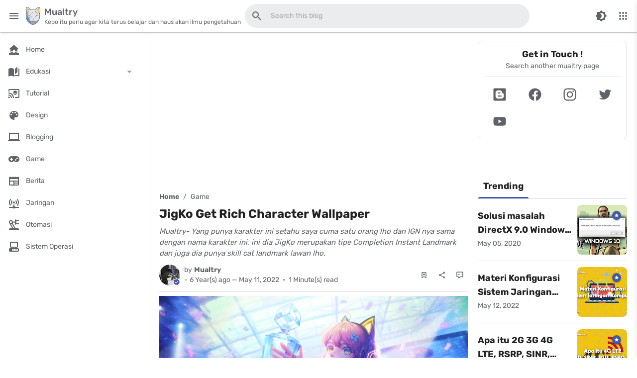

--- FILE ---
content_type: text/html; charset=UTF-8
request_url: https://www.mualtry.com/2019/11/Jigko.html
body_size: 104535
content:
<!DOCTYPE html>
<html class='ltr item scroll-pt-20' dir='ltr' lang='en' xmlns='http://www.w3.org/1999/xhtml' xmlns:b='http://www.google.com/2005/gml/b' xmlns:data='http://www.google.com/2005/gml/data' xmlns:expr='http://www.google.com/2005/gml/expr'>
<head>
<!-- Google Tag Manager -->
<script>(function(w,d,s,l,i){w[l]=w[l]||[];w[l].push({'gtm.start':
new Date().getTime(),event:'gtm.js'});var f=d.getElementsByTagName(s)[0],
j=d.createElement(s),dl=l!='dataLayer'?'l;='+l:'';j.async=true;j.src=
'https://www.googletagmanager.com/gtm.js?id='+i+dl;f.parentNode.insertBefore(j,f);
})(window,document,'script','dataLayer','GTM-WH5SK9C');</script>
<!-- End Google Tag Manager -->
<script async='async' crossorigin='anonymous' src='https://pagead2.googlesyndication.com/pagead/js/adsbygoogle.js?client=ca-pub-4862812337741538'></script>
<!-- Global site tag (gtag.js) - Google Analytics -->
<script async='async' src='https://www.googletagmanager.com/gtag/js?id=G-PZGQ8B3YNT'></script>
<script>
  window.dataLayer = window.dataLayer || [];
  function gtag(){dataLayer.push(arguments);}
  gtag('js', new Date());

  gtag('config', 'G-PZGQ8B3YNT');
</script>
<!-- End Global site tag (gtag.js) - Google Analytics -->
<meta charset='UTF-8'/>
<meta content='width=device-width, initial-scale=1.0' name='viewport'/>
<meta content='Mualtry- Yang punya karakter ini setahu saya cuma satu orang lho dan IGN nya sama dengan nama karakter ini, ini dia JigKo merupakan tipe Completion Instant Landmark dan juga dia punya skill cat landmark lawan lho.' name='description'/>
<title>JigKo Get Rich Character Wallpaper | Mualtry</title>
<meta content='Mualtry, Mualtry- Yang punya karakter ini setahu saya cuma satu orang lho dan IGN nya sama dengan nama karakter ini, ini dia JigKo merupakan tipe Completion Instant Landmark dan juga dia punya skill cat landmark lawan lho., JigKo Get Rich Character Wallpaper' name='keywords'/>
<meta content='Mualtry, Mualtry- Yang punya karakter ini setahu saya cuma satu orang lho dan IGN nya sama dengan nama karakter ini, ini dia JigKo merupakan tipe Completion Instant Landmark dan juga dia punya skill cat landmark lawan lho., JigKo Get Rich Character Wallpaper' name='news_keywords'/>
<meta content='Mualtry' name='author'/>
<meta content='Mualtry' name='copyright'/>
<meta content='en' name='language'/>
<meta content='https://www.mualtry.com/2019/11/Jigko.html' name='url'/>
<meta content='https://www.mualtry.com/2019/11/Jigko.html' name='home'/>
<meta content='https://www.mualtry.com/2019/11/Jigko.html' name='publisher'/>
<meta content='Global' name='distribution'/>
<meta content='all' name='target'/>
<meta content='general' name='rating'/>
<meta content='#4359AA' name='theme-color'/>
<meta content='index, follow' name='robots'/>
<meta content='index, follow' name='googlebot'/>
<meta content='index, follow' name='googlemediabot'/>
<meta content='index, follow' name='gulliver'/>
<meta content='index, follow' name='slurp'/>
<meta content='index, follow' name='fast'/>
<meta content='index, follow' name='scooter'/>
<meta content='index, follow' name='vscooter'/>
<meta content='index, follow' name='ia_archiver'/>
<meta content='index, follow' name='FAST-WebCrawler'/>
<meta content='index, follow' name='teoma'/>
<meta content='index, follow' name='Baiduspider'/>
<meta content='index, follow' name='AlexaBot'/>
<meta content='index, follow' name='Yandex'/>
<meta content='index, follow' name='JikeSpider'/>
<meta content='index, follow' name='naverbot'/>
<meta content='index, follow' name='yeti'/>
<meta content='index, follow' name='SurveyBot'/>
<meta content='index, follow' name='ZyBorg'/>
<meta content='index, follow' name='ArchitextSpider'/>
<meta content='index, follow' name='msnbot-media/1.0'/>
<meta content='index, follow' name='MSNPTC'/>
<meta content='index, follow' name='MSNBot'/>
<meta content='index, follow' name='bingbot'/>
<meta content='index, follow' name='coccoc'/>
<meta content='index, follow' name='Linespider'/>
<meta content='Mualtry, JigKo Get Rich Character Wallpaper' property='article:tag'/>
<meta content='Mualtry' name='apple-mobile-web-app-title'/>
<meta content='yes' name='apple-mobile-web-app-capable'/>
<meta content='yes' name='apple-touch-fullscreen'/>
<meta content='#4359AA' name='apple-mobile-web-app-status-bar-style'/>
<meta content='#4359AA' name='msapplication-navbutton-color'/>
<meta content='Mualtry' property='og:site_name'/>
<meta content='https://www.mualtry.com/2019/11/Jigko.html' property='og:url'/>
<meta content='en' property='og:locale'/>
<meta content='JigKo Get Rich Character Wallpaper' property='og:title'/>
<meta content='article' property='og:type'/>
<meta content='Mualtry- Yang punya karakter ini setahu saya cuma satu orang lho dan IGN nya sama dengan nama karakter ini, ini dia JigKo merupakan tipe Completion Instant Landmark dan juga dia punya skill cat landmark lawan lho.' property='og:description'/>
<meta content='JigKo Get Rich Character Wallpaper' name='twitter:title'/>
<meta content='Mualtry- Yang punya karakter ini setahu saya cuma satu orang lho dan IGN nya sama dengan nama karakter ini, ini dia JigKo merupakan tipe Completion Instant Landmark dan juga dia punya skill cat landmark lawan lho.' name='twitter:description'/>
<meta content='https://www.mualtry.com/2019/11/Jigko.html' name='twitter:url'/>
<meta content='https://www.mualtry.com/2019/11/Jigko.html' name='twitter:domain'/>
<meta content='summary_large_image' name='twitter:card'/>
<link href='https://www.mualtry.com/2019/11/Jigko.html' rel='canonical'/>
<link href='https://www.mualtry.com/favicon.ico' rel='icon' type='image/x-icon'/>
<link href='https://www.mualtry.com/favicon.ico' rel='shortcut' type='image/icon'/>
<link href='https://www.mualtry.com/favicon.ico' rel='apple-touch-startup-image'/>
<link href='https://www.mualtry.com/favicon.ico' rel='apple-touch-icon'/>
<link href='//1.bp.blogspot.com' rel='dns-prefetch preconnect'/>
<link href='//2.bp.blogspot.com' rel='dns-prefetch preconnect'/>
<link href='//3.bp.blogspot.com' rel='dns-prefetch preconnect'/>
<link href='//4.bp.blogspot.com' rel='dns-prefetch preconnect'/>
<link href='//lh3.googleusercontent.com' rel='dns-prefetch preconnect'/>
<link href='//blogger.googleusercontent.com' rel='dns-prefetch preconnect'/>
<link href='//www.blogger.com' rel='dns-prefetch preconnect'/>
<link href='//fonts.googleapis.com' rel='dns-prefetch preconnect'/>
<link href='//fonts.gstatic.com' rel='dns-prefetch preconnect'/>
<link href='//resources.blogblog.com' rel='dns-prefetch preconnect'/>
<link href='//www.facebook.com' rel='dns-prefetch preconnect'/>
<link href='//twitter.com' rel='dns-prefetch preconnect'/>
<link href='//www.youtube.com' rel='dns-prefetch preconnect'/>
<link href='//www.pinterest.com' rel='dns-prefetch preconnect'/>
<link href='//www.linkedin.com' rel='dns-prefetch preconnect'/>
<link href='//www.behance.net' rel='dns-prefetch preconnect'/>
<link href='//feeds.feedburner.com' rel='dns-prefetch preconnect'/>
<link href='//github.com' rel='dns-prefetch preconnect'/>
<link href='//apis.google.com' rel='dns-prefetch preconnect'/>
<link href='//connect.facebook.net' rel='dns-prefetch preconnect'/>
<link href='//cdnjs.cloudflare.com' rel='dns-prefetch preconnect'/>
<link href='//www.google-analytics.com' rel='dns-prefetch preconnect'/>
<link href='//pagead2.googlesyndication.com' rel='dns-prefetch preconnect'/>
<link href='//googleads.g.doubleclick.net' rel='dns-prefetch preconnect'/>
<link href='//www.gstatic.com' rel='dns-prefetch preconnect'/>
<link href='//www.googletagservices.com' rel='dns-prefetch preconnect'/>
<link href='//static.xx.fbcdn.net' rel='dns-prefetch preconnect'/>
<link href='//tpc.googlesyndication.com' rel='dns-prefetch preconnect'/>
<link href='//syndication.twitter.com' rel='dns-prefetch preconnect'/>
<link rel="alternate" type="application/atom+xml" title="Mualtry - Atom" href="https://www.mualtry.com/feeds/posts/default" />
<link rel="alternate" type="application/rss+xml" title="Mualtry - RSS" href="https://www.mualtry.com/feeds/posts/default?alt=rss" />
<link rel="service.post" type="application/atom+xml" title="Mualtry - Atom" href="https://www.blogger.com/feeds/4616672259078373249/posts/default" />

<link rel="alternate" type="application/atom+xml" title="Mualtry - Atom" href="https://www.mualtry.com/feeds/7218888166913197428/comments/default" />
<meta content='https://blogger.googleusercontent.com/img/b/R29vZ2xl/AVvXsEgfW18IjmYKaAz1MOyGeJqYqM07egUak4n7Tt8lzN_X8X5rK_FyYZj0QQVIsd0pdBfFMeVPc9Qn97pKLL_u1GakKbs5sjDF-fURbMYVy3Ra0s0KI4LaJ9x5WT7_RMJiV8rIwVfhcXsgizrm/w600/Desktop.jpg' property='og:image'/>
<meta content='https://blogger.googleusercontent.com/img/b/R29vZ2xl/AVvXsEgfW18IjmYKaAz1MOyGeJqYqM07egUak4n7Tt8lzN_X8X5rK_FyYZj0QQVIsd0pdBfFMeVPc9Qn97pKLL_u1GakKbs5sjDF-fURbMYVy3Ra0s0KI4LaJ9x5WT7_RMJiV8rIwVfhcXsgizrm/w600/Desktop.jpg' name='twitter:image'/>
<link href='https://blogger.googleusercontent.com/img/b/R29vZ2xl/AVvXsEgfW18IjmYKaAz1MOyGeJqYqM07egUak4n7Tt8lzN_X8X5rK_FyYZj0QQVIsd0pdBfFMeVPc9Qn97pKLL_u1GakKbs5sjDF-fURbMYVy3Ra0s0KI4LaJ9x5WT7_RMJiV8rIwVfhcXsgizrm/w600/Desktop.jpg' rel='image_src'/>
<style>@font-face{font-family:Materia;font-style:normal;font-weight:400;font-display:swap;src:url(https://fonts.gstatic.com/s/rubik/v20/iJWZBXyIfDnIV5PNhY1KTN7Z-Yh-B4iFWkU1Z4Y.woff2) format("woff2");unicode-range:U+0460-052F,U+1C80-1C88,U+20B4,U+2DE0-2DFF,U+A640-A69F,U+FE2E-FE2F}@font-face{font-family:Materia;font-style:normal;font-weight:400;font-display:swap;src:url(https://fonts.gstatic.com/s/rubik/v20/iJWZBXyIfDnIV5PNhY1KTN7Z-Yh-B4iFU0U1Z4Y.woff2) format("woff2");unicode-range:U+0301,U+0400-045F,U+0490-0491,U+04B0-04B1,U+2116}@font-face{font-family:Materia;font-style:normal;font-weight:400;font-display:swap;src:url(https://fonts.gstatic.com/s/rubik/v20/iJWZBXyIfDnIV5PNhY1KTN7Z-Yh-B4iFVUU1Z4Y.woff2) format("woff2");unicode-range:U+0590-05FF,U+200C-2010,U+20AA,U+25CC,U+FB1D-FB4F}@font-face{font-family:Materia;font-style:normal;font-weight:400;font-display:swap;src:url(https://fonts.gstatic.com/s/rubik/v20/iJWZBXyIfDnIV5PNhY1KTN7Z-Yh-B4iFWUU1Z4Y.woff2) format("woff2");unicode-range:U+0100-024F,U+0259,U+1E00-1EFF,U+2020,U+20A0-20AB,U+20AD-20CF,U+2113,U+2C60-2C7F,U+A720-A7FF}@font-face{font-family:Materia;font-style:normal;font-weight:400;font-display:swap;src:url(https://fonts.gstatic.com/s/rubik/v20/iJWZBXyIfDnIV5PNhY1KTN7Z-Yh-B4iFV0U1.woff2) format("woff2");unicode-range:U+0000-00FF,U+0131,U+0152-0153,U+02BB-02BC,U+02C6,U+02DA,U+02DC,U+2000-206F,U+2074,U+20AC,U+2122,U+2191,U+2193,U+2212,U+2215,U+FEFF,U+FFFD}@font-face{font-family:Materia;font-style:normal;font-weight:500;font-display:swap;src:url(https://fonts.gstatic.com/s/rubik/v20/iJWZBXyIfDnIV5PNhY1KTN7Z-Yh-NYiFWkU1Z4Y.woff2) format("woff2");unicode-range:U+0460-052F,U+1C80-1C88,U+20B4,U+2DE0-2DFF,U+A640-A69F,U+FE2E-FE2F}@font-face{font-family:Materia;font-style:normal;font-weight:500;font-display:swap;src:url(https://fonts.gstatic.com/s/rubik/v20/iJWZBXyIfDnIV5PNhY1KTN7Z-Yh-NYiFU0U1Z4Y.woff2) format("woff2");unicode-range:U+0301,U+0400-045F,U+0490-0491,U+04B0-04B1,U+2116}@font-face{font-family:Materia;font-style:normal;font-weight:500;font-display:swap;src:url(https://fonts.gstatic.com/s/rubik/v20/iJWZBXyIfDnIV5PNhY1KTN7Z-Yh-NYiFVUU1Z4Y.woff2) format("woff2");unicode-range:U+0590-05FF,U+200C-2010,U+20AA,U+25CC,U+FB1D-FB4F}@font-face{font-family:Materia;font-style:normal;font-weight:500;font-display:swap;src:url(https://fonts.gstatic.com/s/rubik/v20/iJWZBXyIfDnIV5PNhY1KTN7Z-Yh-NYiFWUU1Z4Y.woff2) format("woff2");unicode-range:U+0100-024F,U+0259,U+1E00-1EFF,U+2020,U+20A0-20AB,U+20AD-20CF,U+2113,U+2C60-2C7F,U+A720-A7FF}@font-face{font-family:Materia;font-style:normal;font-weight:500;font-display:swap;src:url(https://fonts.gstatic.com/s/rubik/v20/iJWZBXyIfDnIV5PNhY1KTN7Z-Yh-NYiFV0U1.woff2) format("woff2");unicode-range:U+0000-00FF,U+0131,U+0152-0153,U+02BB-02BC,U+02C6,U+02DA,U+02DC,U+2000-206F,U+2074,U+20AC,U+2122,U+2191,U+2193,U+2212,U+2215,U+FEFF,U+FFFD}@font-face{font-family:Materia;font-style:normal;font-weight:600;font-display:swap;src:url(https://fonts.gstatic.com/s/rubik/v20/iJWZBXyIfDnIV5PNhY1KTN7Z-Yh-2Y-FWkU1Z4Y.woff2) format("woff2");unicode-range:U+0460-052F,U+1C80-1C88,U+20B4,U+2DE0-2DFF,U+A640-A69F,U+FE2E-FE2F}@font-face{font-family:Materia;font-style:normal;font-weight:600;font-display:swap;src:url(https://fonts.gstatic.com/s/rubik/v20/iJWZBXyIfDnIV5PNhY1KTN7Z-Yh-2Y-FU0U1Z4Y.woff2) format("woff2");unicode-range:U+0301,U+0400-045F,U+0490-0491,U+04B0-04B1,U+2116}@font-face{font-family:Materia;font-style:normal;font-weight:600;font-display:swap;src:url(https://fonts.gstatic.com/s/rubik/v20/iJWZBXyIfDnIV5PNhY1KTN7Z-Yh-2Y-FVUU1Z4Y.woff2) format("woff2");unicode-range:U+0590-05FF,U+200C-2010,U+20AA,U+25CC,U+FB1D-FB4F}@font-face{font-family:Materia;font-style:normal;font-weight:600;font-display:swap;src:url(https://fonts.gstatic.com/s/rubik/v20/iJWZBXyIfDnIV5PNhY1KTN7Z-Yh-2Y-FWUU1Z4Y.woff2) format("woff2");unicode-range:U+0100-024F,U+0259,U+1E00-1EFF,U+2020,U+20A0-20AB,U+20AD-20CF,U+2113,U+2C60-2C7F,U+A720-A7FF}@font-face{font-family:Materia;font-style:normal;font-weight:600;font-display:swap;src:url(https://fonts.gstatic.com/s/rubik/v20/iJWZBXyIfDnIV5PNhY1KTN7Z-Yh-2Y-FV0U1.woff2) format("woff2");unicode-range:U+0000-00FF,U+0131,U+0152-0153,U+02BB-02BC,U+02C6,U+02DA,U+02DC,U+2000-206F,U+2074,U+20AC,U+2122,U+2191,U+2193,U+2212,U+2215,U+FEFF,U+FFFD}@font-face{font-family:Materia;font-style:normal;font-weight:700;font-display:swap;src:url(https://fonts.gstatic.com/s/rubik/v20/iJWZBXyIfDnIV5PNhY1KTN7Z-Yh-4I-FWkU1Z4Y.woff2) format("woff2");unicode-range:U+0460-052F,U+1C80-1C88,U+20B4,U+2DE0-2DFF,U+A640-A69F,U+FE2E-FE2F}@font-face{font-family:Materia;font-style:normal;font-weight:700;font-display:swap;src:url(https://fonts.gstatic.com/s/rubik/v20/iJWZBXyIfDnIV5PNhY1KTN7Z-Yh-4I-FU0U1Z4Y.woff2) format("woff2");unicode-range:U+0301,U+0400-045F,U+0490-0491,U+04B0-04B1,U+2116}@font-face{font-family:Materia;font-style:normal;font-weight:700;font-display:swap;src:url(https://fonts.gstatic.com/s/rubik/v20/iJWZBXyIfDnIV5PNhY1KTN7Z-Yh-4I-FVUU1Z4Y.woff2) format("woff2");unicode-range:U+0590-05FF,U+200C-2010,U+20AA,U+25CC,U+FB1D-FB4F}@font-face{font-family:Materia;font-style:normal;font-weight:700;font-display:swap;src:url(https://fonts.gstatic.com/s/rubik/v20/iJWZBXyIfDnIV5PNhY1KTN7Z-Yh-4I-FWUU1Z4Y.woff2) format("woff2");unicode-range:U+0100-024F,U+0259,U+1E00-1EFF,U+2020,U+20A0-20AB,U+20AD-20CF,U+2113,U+2C60-2C7F,U+A720-A7FF}@font-face{font-family:Materia;font-style:normal;font-weight:700;font-display:swap;src:url(https://fonts.gstatic.com/s/rubik/v20/iJWZBXyIfDnIV5PNhY1KTN7Z-Yh-4I-FV0U1.woff2) format("woff2");unicode-range:U+0000-00FF,U+0131,U+0152-0153,U+02BB-02BC,U+02C6,U+02DA,U+02DC,U+2000-206F,U+2074,U+20AC,U+2122,U+2191,U+2193,U+2212,U+2215,U+FEFF,U+FFFD}</style>
<style id='page-skin-1' type='text/css'><!--
/*
* Name            : Materia X2
* Version         : 3.7.1
* Updated Date    : April 5, 2023 - 05:38 AM
* Author          : Yasya El Hakim
* Demo URL        : https://materiax.elcreativeacademy.com/
*/
html{font-family: Materia, Materia, -apple-system, BlinkMacSystemFont, 'Segoe UI', 'Helvetica Neue', sans-serif !important}
:root {
--version: "Materia X2 v3.7.1";
--contentBullet: "\0000a0\002022\0000a0";
--contentDash: "\0000a0\002014\0000a0";
--contentSlash: "\0000a0\00002f\0000a0";
--optionNavbarSearchRadius: 25px;
--optionDrawerMenuItemRadius: 25px;
--optionIndexRadius: 8px;
--optionIndexThumbnailRadius: 8px;
--optionGadgetPopularPostThumbnailRadius: 8px;
--optionGadgetBlogListThumbnailRadius: 8px;
--optionGadgetFeaturedPostThumbnailRadius: 8px;
--optionItemAuthorImageRadius: 25px;
--optionItemAboutAuthorImageRadius: 40px;
--optionItemCommentAuthorImageRadius: 25px;
--optionMainWidth: 780px;
--optionNavbarSearchMaxWidth: 680px;
--optionNavbarButtonRadius: 25px;
--defaultFABRadius: 25px;
--defaultFABBottomSpacing: 24px;
--defaultFABHorizontalSpacing: 24px;
--optionFeatureAjaxSearchRadius: 8px;
--colorBackground: #FFFFFF;
--colorBackgroundTrans1: #FFFFFF1f;
--colorBackgroundTrans2: #FFFFFF2e;
--colorKey: #4359AA;
--colorKeyTrans1: #4359AA1f;
--colorKeyTrans2: #4359AA2e;
--colorText: #202124;
--colorTextTrans1: #2021241f;
--colorTextTrans2: #2021242e;
--colorMeta: #5F6368;
--colorBorder: #DADCE4;
--colorButtonIcon: #5F6368;
--colorButtonIconTrans1: #5F63681f;
--colorButtonIconTrans2: #5F63682e;
--colorNavbarEdgeShadow: #2021242e;
--colorNavbarBackground: #FFFFFF;
--colorNavbarText: #5F6368;
--colorNavbarTextTrans1: #5F63681f;
--colorNavbarTextTrans2: #5F63682e;
--colorNavbarEdgeBorder: #DADCE4;
--colorDrawerMenuEdgeShadow: #2021242e;
--colorDrawerMenuBackground: #FFFFFF;
--colorDrawerMenuItem: #5F6368;
--colorDrawerMenuItemTrans1: #5F63681f;
--colorDrawerMenuItemTrans2: #5F63682e;
--colorDrawerMenuItemSelected: #4359AA;
--colorDrawerMenuItemSelectedTrans1: #4359AA1f;
--colorDrawerMenuItemSelectedTrans2: #4359AA2e;
--colorDrawerMenuDelimiter: #DADCE4;
--colorDrawerMenuEdgeBorder: #DADCE4;
--colorMoreMenuBackground: #FFFFFF;
--colorMoreMenuItem: #5F6368;
--colorMoreMenuItemTrans1: #5F63681f;
--colorMoreMenuItemTrans2: #5F63682e;
--colorMoreMenuItemSelected: #4359AA;
--colorMoreMenuItemSelectedTrans1: #4359AA1f;
--colorMoreMenuShadowTrans2: #2021242e;
--colorTabbedMenu: #5F6368;
--colorTabbedMenuHover: #202124;
--colorTabbedMenuSelected: #4359AA;
--colorIndexBackground: #FFFFFF;
--colorIndexEdgeBorder: #DADCE4;
--colorIndexLabel: #5F6368;
--colorIndexLabelHover: #4359AA;
--colorIndexTitle: #202124;
--colorIndexTitleHover: #4359AA;
--colorIndexMeta: #5F6368;
--colorIndexSummary: #5F6368;
--colorIndexJumplink: #4359AA;
--colorIndexCommentlink: #4359AA;
--colorIndexPagination: #4359AA;
--colorIndexPaginationTrans1: #4359AA1f;
--colorIndexPaginationTrans2: #4359AA2e;
--colorIndexEdgeShadowTrans2: #2021242e;
--colorIndexRecentHeadlineTitle: #202124;
--colorIndexRecentHeadlineBorder: #DADCE4;
--colorIndexRecentHeadlineIndicator: #1976D2;
--colorItemBorder: #DADCE4;
--colorItemBreadcrumb: #5F6368;
--colorItemBreadcrumbHover: #4359AA;
--colorItemTitle: #202124;
--colorItemText: #202124;
--colorItemTextTrans1: #2021241f;
--colorItemTextTrans2: #2021242e;
--colorItemTextTrans3: #202124a1;
--colorItemLink: #4359AA;
--colorItemDescription: #5F6368;
--colorItemMeta: #5F6368;
--colorItemKey: #4359AA;
--colorItemLabelListText: #202124;
--colorItemLabelListBorder: #DADCE4;
--colorItemLabelListHover: #4359AA;
--colorItemAboutAuthorBorder: #DADCE4;
--colorItemAboutAuthorName: #202124;
--colorItemAboutAuthorDescription: #5F6368;
--colorItemCommentMessage: #5F6368;
--colorItemCommentBackground: #FFFFFF;
--colorItemCommentShadowTrans2: #2021242e;
--colorItemCommentAuthorName: #202124;
--colorItemCommentAuthorNameHover: #4359AA;
--colorItemCommentMeta: #5F6368;
--colorItemCommentBorder: #DADCE4;
--colorItemCommentContent: #202124;
--colorItemCommentContentTrans1: #2021241f;
--colorItemCommentContentLink: #4359AA;
--colorItemCommentButton: #4359AA;
--colorItemCommentButtonTrans1: #4359AA1f;
--colorItemCommentButtonTrans2: #4359AA2e;
--colorGadgetKey: #4359AA;
--colorGadgetTitle: #202124;
--colorGadgetTitleIndicator: #4359AA;
--colorGadgetBorder: #DADCE4;
--colorGadgetLink: #202124;
--colorGadgetLinkHover: #4359AA;
--colorGadgetMeta: #5F6368;
--colorColorModeDarkKey: #B7C4FF;
--colorColorModeDarkKeyTrans1: #B7C4FF1f;
--colorColorModeDarkKeyTrans2: #B7C4FF2e;
--colorColorModeDarkBackground: #202124;
--colorColorModeDarkBackgroundTrans1: #2021241f;
--colorColorModeDarkBackgroundTrans2: #2021242e;
--colorColorModeDarkBackgroundAlt: #38393d;
--colorColorModeDarkText: #E4E6E9;
--colorColorModeDarkTextTrans1: #E4E6E91f;
--colorColorModeDarkTextTrans2: #E4E6E92e;
--colorColorModeDarkMeta: #9AA0A6;
--colorColorModeDarkBorder: #5F6368;
--colorRippleEffect: #5F63682e;
--colorProgressBar: #4359AA;
--colorScrollIndicator: #4359AA;
};

--></style>
<style>*,:after,:before{-webkit-box-sizing:border-box;box-sizing:border-box;border:0 solid #e5e7eb}:after,:before{--elcreative-content:""}html{line-height:1.5;-webkit-text-size-adjust:100%;-moz-tab-size:4;-o-tab-size:4;tab-size:4;font-family:ui-sans-serif,system-ui,-apple-system,BlinkMacSystemFont,Segoe UI,Roboto,Helvetica Neue,Arial,Noto Sans,sans-serif,Apple Color Emoji,Segoe UI Emoji,Segoe UI Symbol,Noto Color Emoji;-webkit-font-feature-settings:normal;font-feature-settings:normal}body{margin:0;line-height:inherit}hr{height:0;color:inherit;border-top-width:1px}abbr:where([title]){-webkit-text-decoration:underline dotted;text-decoration:underline dotted}h1,h2,h3,h4,h5,h6{font-size:inherit;font-weight:inherit}a{color:inherit;text-decoration:inherit}b,strong{font-weight:bolder}code,kbd,pre,samp{font-family:ui-monospace,Cascadia Mono,Segoe UI Mono,Liberation Mono,Menlo,Monaco,Consolas,monospace;font-size:1em}small{font-size:80%}sub,sup{font-size:75%;line-height:0;position:relative;vertical-align:initial}sub{bottom:-.25em}sup{top:-.5em}table{text-indent:0;border-color:inherit;border-collapse:collapse}button,input,optgroup,select,textarea{font-family:inherit;font-size:100%;font-weight:inherit;line-height:inherit;color:inherit;margin:0;padding:0}button,select{text-transform:none}[type=button],[type=reset],[type=submit],button{-webkit-appearance:button;background-color:initial;background-image:none}:-moz-focusring{outline:auto}:-moz-ui-invalid{box-shadow:none}progress{vertical-align:initial}::-webkit-inner-spin-button,::-webkit-outer-spin-button{height:auto}[type=search]{-webkit-appearance:textfield;outline-offset:-2px}::-webkit-search-decoration{-webkit-appearance:none}::-webkit-file-upload-button{-webkit-appearance:button;font:inherit}summary{display:list-item}blockquote,dd,dl,figure,h1,h2,h3,h4,h5,h6,hr,p,pre{margin:0}fieldset{margin:0}fieldset,legend{padding:0}menu,ol,ul{list-style:none;margin:0;padding:0}textarea{resize:vertical}input::-webkit-input-placeholder,textarea::-webkit-input-placeholder{opacity:1;color:#9ca3af}input::-moz-placeholder,textarea::-moz-placeholder{opacity:1;color:#9ca3af}input:-ms-input-placeholder,textarea:-ms-input-placeholder{opacity:1;color:#9ca3af}input::-ms-input-placeholder,textarea::-ms-input-placeholder{opacity:1;color:#9ca3af}input::placeholder,textarea::placeholder{opacity:1;color:#9ca3af}[role=button],button{cursor:pointer}:disabled{cursor:default}audio,canvas,embed,iframe,img,object,svg,video{display:block;vertical-align:middle}img,video{max-width:100%;height:auto}[hidden]{display:none}*{-webkit-tap-highlight-color:transparent}::-webkit-input-placeholder{color:inherit}::-moz-placeholder{color:inherit}:-ms-input-placeholder{color:inherit}::-ms-input-placeholder{color:inherit}::placeholder{color:inherit}html{overflow-y:auto;overflow-x:hidden;scroll-behavior:smooth;font-family:Materia,-apple-system,BlinkMacSystemFont,Segoe UI,Helvetica Neue,sans-serif}textarea{resize:vertical}.translated-ltr body,.translated-rtl body{top:0!important}.google_translate_element .google-logo-link,body>.skiptranslate{display:none}.google_translate_element{position:relative;margin:0;width:100%}.google_translate_element .skiptranslate{max-height:50px;overflow:hidden;white-space:normal}.google_translate_element .goog-te-gadget .goog-te-combo{margin:0;width:100%;cursor:pointer;-webkit-appearance:none;-moz-appearance:none;appearance:none;border-radius:4px;border-width:1px;border-color:var(--colorBorder);background-color:var(--colorBackground);padding:.75rem .5rem;font-size:.875rem;line-height:1.25rem;color:transparent;-webkit-transition-property:border-color,top,padding,margin,-webkit-transform,-webkit-box-shadow;transition-property:border-color,top,padding,margin,-webkit-transform,-webkit-box-shadow;transition-property:border-color,transform,box-shadow,top,padding,margin;transition-property:border-color,transform,box-shadow,top,padding,margin,-webkit-transform,-webkit-box-shadow;-webkit-transition-duration:.15s;transition-duration:.15s;-webkit-transition-timing-function:cubic-bezier(.4,0,.2,1);transition-timing-function:cubic-bezier(.4,0,.2,1)}.google_translate_element .goog-te-gadget .goog-te-combo:focus{border-color:var(--colorKey);color:var(--colorText);--elcreative-shadow:inset 1px 0 var(--colorKey),inset -1px 0 var(--colorKey),inset 0 -1px var(--colorKey),inset 0 1px var(--colorKey);--elcreative-shadow-colored:inset 1px 0 var(--elcreative-shadow-color),inset -1px 0 var(--elcreative-shadow-color),inset 0 -1px var(--elcreative-shadow-color),inset 0 1px var(--elcreative-shadow-color);-webkit-box-shadow:var(--elcreative-ring-offset-shadow,0 0 transparent),var(--elcreative-ring-shadow,0 0 transparent),var(--elcreative-shadow);box-shadow:var(--elcreative-ring-offset-shadow,0 0 transparent),var(--elcreative-ring-shadow,0 0 transparent),var(--elcreative-shadow);--elcreative-shadow-color:var(--colorKey);--elcreative-shadow:var(--elcreative-shadow-colored)}.dark .google_translate_element .goog-te-gadget .goog-te-combo{border-color:var(--colorColorModeDarkBorder);background-color:var(--colorColorModeDarkBackground)}.dark .google_translate_element .goog-te-gadget .goog-te-combo:focus{border-color:var(--colorColorModeDarkKey);color:var(--colorColorModeDarkText);--elcreative-shadow-color:var(--colorColorModeDarkKey);--elcreative-shadow:var(--elcreative-shadow-colored)}.google_translate_element .goog-te-gadget .goog-te-combo:not(:-moz-placeholder-shown){border-color:var(--colorKey);color:var(--colorText)}.google_translate_element .goog-te-gadget .goog-te-combo:not(:-ms-input-placeholder){border-color:var(--colorKey);color:var(--colorText)}.google_translate_element .goog-te-gadget .goog-te-combo:not(:placeholder-shown){border-color:var(--colorKey);color:var(--colorText)}.dark .google_translate_element .goog-te-gadget .goog-te-combo:not(:-moz-placeholder-shown){border-color:var(--colorColorModeDarkKey);color:var(--colorColorModeDarkText)}.dark .google_translate_element .goog-te-gadget .goog-te-combo:not(:-ms-input-placeholder){border-color:var(--colorColorModeDarkKey);color:var(--colorColorModeDarkText)}.dark .google_translate_element .goog-te-gadget .goog-te-combo:not(:placeholder-shown){border-color:var(--colorColorModeDarkKey);color:var(--colorColorModeDarkText)}.google_translate_element .goog-te-gadget .goog-te-combo:focus+label{top:0;--elcreative-translate-y:-20%;--elcreative-scale-x:0.8;--elcreative-scale-y:0.8;-webkit-transform:translate(var(--elcreative-translate-x),var(--elcreative-translate-y)) rotate(var(--elcreative-rotate)) skewX(var(--elcreative-skew-x)) skewY(var(--elcreative-skew-y)) scaleX(var(--elcreative-scale-x)) scaleY(var(--elcreative-scale-y));transform:translate(var(--elcreative-translate-x),var(--elcreative-translate-y)) rotate(var(--elcreative-rotate)) skewX(var(--elcreative-skew-x)) skewY(var(--elcreative-skew-y)) scaleX(var(--elcreative-scale-x)) scaleY(var(--elcreative-scale-y));padding-left:.5rem;padding-right:.5rem;color:var(--colorKey)}.dark .google_translate_element .goog-te-gadget .goog-te-combo:focus+label{color:var(--colorColorModeDarkKey)}.google_translate_element .goog-te-gadget .goog-te-combo:not(:-moz-placeholder-shown)+label{top:0;--elcreative-translate-y:-20%;--elcreative-scale-x:0.8;--elcreative-scale-y:0.8;transform:translate(var(--elcreative-translate-x),var(--elcreative-translate-y)) rotate(var(--elcreative-rotate)) skewX(var(--elcreative-skew-x)) skewY(var(--elcreative-skew-y)) scaleX(var(--elcreative-scale-x)) scaleY(var(--elcreative-scale-y));padding-left:.5rem;padding-right:.5rem;color:var(--colorKey)}.google_translate_element .goog-te-gadget .goog-te-combo:not(:-ms-input-placeholder)+label{top:0;--elcreative-translate-y:-20%;--elcreative-scale-x:0.8;--elcreative-scale-y:0.8;transform:translate(var(--elcreative-translate-x),var(--elcreative-translate-y)) rotate(var(--elcreative-rotate)) skewX(var(--elcreative-skew-x)) skewY(var(--elcreative-skew-y)) scaleX(var(--elcreative-scale-x)) scaleY(var(--elcreative-scale-y));padding-left:.5rem;padding-right:.5rem;color:var(--colorKey)}.google_translate_element .goog-te-gadget .goog-te-combo:not(:placeholder-shown)+label{top:0;--elcreative-translate-y:-20%;--elcreative-scale-x:0.8;--elcreative-scale-y:0.8;-webkit-transform:translate(var(--elcreative-translate-x),var(--elcreative-translate-y)) rotate(var(--elcreative-rotate)) skewX(var(--elcreative-skew-x)) skewY(var(--elcreative-skew-y)) scaleX(var(--elcreative-scale-x)) scaleY(var(--elcreative-scale-y));transform:translate(var(--elcreative-translate-x),var(--elcreative-translate-y)) rotate(var(--elcreative-rotate)) skewX(var(--elcreative-skew-x)) skewY(var(--elcreative-skew-y)) scaleX(var(--elcreative-scale-x)) scaleY(var(--elcreative-scale-y));padding-left:.5rem;padding-right:.5rem;color:var(--colorKey)}.dark .google_translate_element .goog-te-gadget .goog-te-combo:not(:-moz-placeholder-shown)+label{color:var(--colorColorModeDarkKey)}.dark .google_translate_element .goog-te-gadget .goog-te-combo:not(:-ms-input-placeholder)+label{color:var(--colorColorModeDarkKey)}.dark .google_translate_element .goog-te-gadget .goog-te-combo:not(:placeholder-shown)+label{color:var(--colorColorModeDarkKey)}.contact-form-button{position:relative;display:-webkit-inline-box;display:-ms-inline-flexbox;display:inline-flex;cursor:pointer;-webkit-user-select:none;-moz-user-select:none;-ms-user-select:none;user-select:none;-webkit-appearance:none;-moz-appearance:none;appearance:none;-webkit-box-align:center;-ms-flex-align:center;align-items:center;-webkit-box-pack:center;-ms-flex-pack:center;justify-content:center;overflow:hidden;white-space:nowrap;border-radius:4px;background-color:var(--colorKey);padding-left:.75rem;padding-right:.75rem;font-size:.875rem;font-weight:500;line-height:2.25rem;color:var(--colorBackground);text-decoration-line:none;--elcreative-shadow:0 3px 1px -2px #0003,0 2px 2px 0 #00000024,0 1px 5px 0 #0000001f;--elcreative-shadow-colored:0 3px 1px -2px var(--elcreative-shadow-color),0 2px 2px 0 var(--elcreative-shadow-color),0 1px 5px 0 var(--elcreative-shadow-color);-webkit-box-shadow:var(--elcreative-ring-offset-shadow,0 0 transparent),var(--elcreative-ring-shadow,0 0 transparent),var(--elcreative-shadow);box-shadow:var(--elcreative-ring-offset-shadow,0 0 transparent),var(--elcreative-ring-shadow,0 0 transparent),var(--elcreative-shadow);outline-width:0;-webkit-transition-property:all;transition-property:all;-webkit-transition-timing-function:cubic-bezier(.4,0,.2,1);transition-timing-function:cubic-bezier(.4,0,.2,1);-webkit-transition-duration:.3s;transition-duration:.3s}.contact-form-button:focus,.contact-form-button:hover{--elcreative-shadow:0 2px 4px -1px #0003,0 4px 5px 0 #00000024,0 1px 10px 0 #0000001f;--elcreative-shadow-colored:0 2px 4px -1px var(--elcreative-shadow-color),0 4px 5px 0 var(--elcreative-shadow-color),0 1px 10px 0 var(--elcreative-shadow-color);-webkit-box-shadow:var(--elcreative-ring-offset-shadow,0 0 transparent),var(--elcreative-ring-shadow,0 0 transparent),var(--elcreative-shadow);box-shadow:var(--elcreative-ring-offset-shadow,0 0 transparent),var(--elcreative-ring-shadow,0 0 transparent),var(--elcreative-shadow)}.contact-form-button:focus{outline-width:0}.contact-form-button:active{--elcreative-shadow:0 3px 5px -1px #0003,0 6px 10px 0 #00000024,0 1px 18px 0 #0000001f;--elcreative-shadow-colored:0 3px 5px -1px var(--elcreative-shadow-color),0 6px 10px 0 var(--elcreative-shadow-color),0 1px 18px 0 var(--elcreative-shadow-color);-webkit-box-shadow:var(--elcreative-ring-offset-shadow,0 0 transparent),var(--elcreative-ring-shadow,0 0 transparent),var(--elcreative-shadow);box-shadow:var(--elcreative-ring-offset-shadow,0 0 transparent),var(--elcreative-ring-shadow,0 0 transparent),var(--elcreative-shadow)}.dark .contact-form-button{background-color:var(--colorColorModeDarkKey);color:var(--colorColorModeDarkBackground)}.contact-form-error-message,.contact-form-error-message-with-border,.contact-form-success-message,.contact-form-success-message-with-border{margin-top:.75rem;margin-bottom:.75rem;font-size:.875rem;line-height:1.25rem;font-style:italic;color:var(--colorMeta)}.dark .contact-form-error-message,.dark .contact-form-error-message-with-border,.dark .contact-form-success-message,.dark .contact-form-success-message-with-border{color:var(--colorColorModeDarkMeta)}.contact-form-error-message img,.contact-form-error-message-with-border img,.contact-form-success-message img,.contact-form-success-message-with-border img{display:none}.animate-pulse.lazyloaded,.lazyloaded{-webkit-animation:none;animation:none;background-color:initial!important}.dark .animate-pulse.lazyloaded,.dark .lazyloaded{background-color:initial!important}@-webkit-keyframes animFadeInUp{0%{opacity:0;-webkit-transform:translate3d(0,5px,0);transform:translate3d(0,5px,0)}to{opacity:1;-webkit-transform:translateZ(0);transform:translateZ(0)}}@keyframes animFadeInUp{0%{opacity:0;-webkit-transform:translate3d(0,5px,0);transform:translate3d(0,5px,0)}to{opacity:1;-webkit-transform:translateZ(0);transform:translateZ(0)}}.elcreative_navigation #LinkList999 a svg{height:1.5rem;width:1.5rem;-ms-flex-negative:0;flex-shrink:0;-webkit-box-flex:0;-ms-flex-positive:0;flex-grow:0;fill:currentColor}[dir=ltr] .elcreative_navigation #LinkList999 a svg{margin-right:.75rem}[dir=rtl] .elcreative_navigation #LinkList999 a svg{margin-left:.75rem}.elcreative_navigation #LinkList999 .elcreative_ripple svg{height:1.5rem;width:1.5rem;-ms-flex-negative:0;flex-shrink:0;-webkit-box-flex:0;-ms-flex-positive:0;flex-grow:0;fill:currentColor}[dir=ltr] .elcreative_navigation #LinkList999 .elcreative_ripple svg{margin-right:.75rem}[dir=rtl] .elcreative_navigation #LinkList999 .elcreative_ripple svg{margin-left:.75rem}.elcreative_navigation #LinkList999 button svg{height:1.5rem;width:1.5rem;-ms-flex-negative:0;flex-shrink:0;-webkit-box-flex:0;-ms-flex-positive:0;flex-grow:0;fill:currentColor}[dir=ltr] .elcreative_navigation #LinkList999 button svg{margin-right:.75rem}[dir=rtl] .elcreative_navigation #LinkList999 button svg{margin-left:.75rem}.elcreative_navigation #LinkList999 li.toggle>[data-toggle-class]:after{margin:0 .5rem;height:1.5rem;width:1.5rem;-ms-flex-negative:0;flex-shrink:0;-webkit-box-flex:0;-ms-flex-positive:0;flex-grow:0;-webkit-transition-property:-webkit-transform;transition-property:-webkit-transform;transition-property:transform;transition-property:transform,-webkit-transform;-webkit-transition-timing-function:cubic-bezier(.4,0,.2,1);transition-timing-function:cubic-bezier(.4,0,.2,1);-webkit-transition-duration:.15s;transition-duration:.15s;--elcreative-content:url([data-uri]);content:var(--elcreative-content)}.elcreative_navigation #LinkList999 li.toggle>[data-toggle-class].visible:after{content:var(--elcreative-content);--elcreative-rotate:180deg;-webkit-transform:translate(var(--elcreative-translate-x),var(--elcreative-translate-y)) rotate(var(--elcreative-rotate)) skewX(var(--elcreative-skew-x)) skewY(var(--elcreative-skew-y)) scaleX(var(--elcreative-scale-x)) scaleY(var(--elcreative-scale-y));transform:translate(var(--elcreative-translate-x),var(--elcreative-translate-y)) rotate(var(--elcreative-rotate)) skewX(var(--elcreative-skew-x)) skewY(var(--elcreative-skew-y)) scaleX(var(--elcreative-scale-x)) scaleY(var(--elcreative-scale-y))}.elcreative_navigation #LinkList999 li.toggle [data-toggle-class]~ul.drawer_sub li{max-height:0;overflow:hidden;-webkit-transition-property:max-height;transition-property:max-height;-webkit-transition-timing-function:cubic-bezier(.4,0,.2,1);transition-timing-function:cubic-bezier(.4,0,.2,1);-webkit-transition-duration:.3s;transition-duration:.3s;-webkit-transition-timing-function:linear;transition-timing-function:linear}[dir=ltr] .elcreative_navigation #LinkList999 li.toggle [data-toggle-class]~ul.drawer_sub a{padding-left:52px}[dir=rtl] .elcreative_navigation #LinkList999 li.toggle [data-toggle-class]~ul.drawer_sub a{padding-right:52px}.elcreative_navigation #LinkList999 li.toggle [data-toggle-class].visible~ul.drawer_sub li{max-height:60px}.elcreative_navigation #LinkList999>ul>li:after{margin:6px auto;display:block;height:1px;width:100%;background-color:var(--colorDrawerMenuDelimiter)}.dark .elcreative_navigation #LinkList999>ul>li:after{background-color:var(--colorColorModeDarkBorder)}@-webkit-keyframes ping{75%,to{-webkit-transform:scale(2);transform:scale(2);opacity:0}}@keyframes ping{75%,to{-webkit-transform:scale(2);transform:scale(2);opacity:0}}.elcreative_navigation #LinkList999 ul.menu_list:not(.drawer_sub)>li>a>span:before{-webkit-animation:ping 1s cubic-bezier(0,0,.2,1) infinite;animation:ping 1s cubic-bezier(0,0,.2,1) infinite;position:absolute;top:.5rem;display:-webkit-inline-box;display:-ms-inline-flexbox;display:inline-flex;height:.75rem;width:.75rem;border-radius:9999px;background-color:var(--colorDrawerMenuItemSelected)}[dir=ltr] .elcreative_navigation #LinkList999 ul.menu_list:not(.drawer_sub)>li>a>span:before{left:.75rem}[dir=rtl] .elcreative_navigation #LinkList999 ul.menu_list:not(.drawer_sub)>li>a>span:before{right:.75rem}.dark .elcreative_navigation #LinkList999 ul.menu_list:not(.drawer_sub)>li>a>span:before{background-color:var(--colorColorModeDarkKey)}.elcreative_navigation #LinkList999 ul.menu_list:not(.drawer_sub)>li>a>span:after{position:absolute;top:.5rem;display:-webkit-inline-box;display:-ms-inline-flexbox;display:inline-flex;height:.75rem;width:.75rem;border-radius:9999px;background-color:var(--colorDrawerMenuItemSelected)}[dir=ltr] .elcreative_navigation #LinkList999 ul.menu_list:not(.drawer_sub)>li>a>span:after{left:.75rem}[dir=rtl] .elcreative_navigation #LinkList999 ul.menu_list:not(.drawer_sub)>li>a>span:after{right:.75rem}.dark .elcreative_navigation #LinkList999 ul.menu_list:not(.drawer_sub)>li>a>span:after{background-color:var(--colorColorModeDarkKey)}.elcreative_container article:hover .youtube_image .youtube_icon{fill:#dc2626;opacity:1}.elcreative_container article .youtube_image .lazyload~.youtube_icon{visibility:hidden}.elcreative_container main .section{margin-left:auto;margin-right:auto;width:100%;max-width:var(--optionMainWidth)}@media (min-width:1280px){.elcreative_navigation #LinkList999 li.toggle>.elcreative_container article.sharer_hover:hover .button_post_share[data-toggle-class]:after{content:var(--elcreative-content);--elcreative-rotate:180deg;-webkit-transform:translate(var(--elcreative-translate-x),var(--elcreative-translate-y)) rotate(var(--elcreative-rotate)) skewX(var(--elcreative-skew-x)) skewY(var(--elcreative-skew-y)) scaleX(var(--elcreative-scale-x)) scaleY(var(--elcreative-scale-y));transform:translate(var(--elcreative-translate-x),var(--elcreative-translate-y)) rotate(var(--elcreative-rotate)) skewX(var(--elcreative-skew-x)) skewY(var(--elcreative-skew-y)) scaleX(var(--elcreative-scale-x)) scaleY(var(--elcreative-scale-y))}.elcreative_navigation #LinkList999 li.toggle .elcreative_container article.sharer_hover:hover .button_post_share[data-toggle-class]~ul.drawer_sub li{max-height:60px}.elcreative_container article.sharer_hover:hover .button_post_share{visibility:visible;opacity:1}}.elcreative_dialog.dialog_share .elcreative_button:not(.raised):not(.unelevated){-webkit-box-orient:vertical;-webkit-box-direction:normal;-ms-flex-direction:column;flex-direction:column;padding:.5rem;color:var(--colorButtonIcon)}.elcreative_dialog.dialog_share .elcreative_button:not(.raised):not(.unelevated):focus,.elcreative_dialog.dialog_share .elcreative_button:not(.raised):not(.unelevated):hover{background-color:var(--colorButtonIconTrans1)}.elcreative_dialog.dialog_share .elcreative_button:not(.raised):not(.unelevated):active{background-color:var(--colorButtonIconTrans2)}.dark .elcreative_dialog.dialog_share .elcreative_button:not(.raised):not(.unelevated){color:var(--colorColorModeDarkText)}.dark .elcreative_dialog.dialog_share .elcreative_button:not(.raised):not(.unelevated):hover{background-color:var(--colorColorModeDarkTextTrans1)}.dark .elcreative_dialog.dialog_share .elcreative_button:not(.raised):not(.unelevated):active,.dark .elcreative_dialog.dialog_share .elcreative_button:not(.raised):not(.unelevated):focus{background-color:var(--colorColorModeDarkTextTrans2)}.elcreative_container aside .widget{margin-bottom:.75rem;width:100%}.elcreative_container main .elcreative_pagination .elcreative_button:not(.raised):not(.unelevated){color:var(--colorIndexPagination)}.elcreative_container main .elcreative_pagination .elcreative_button:not(.raised):not(.unelevated):focus,.elcreative_container main .elcreative_pagination .elcreative_button:not(.raised):not(.unelevated):hover{background-color:var(--colorIndexPaginationTrans1)}.elcreative_container main .elcreative_pagination .elcreative_button:not(.raised):not(.unelevated):active{background-color:var(--colorIndexPaginationTrans2)}.dark .elcreative_container main .elcreative_pagination .elcreative_button:not(.raised):not(.unelevated){color:var(--colorColorModeDarkKey)}.dark .elcreative_container main .elcreative_pagination .elcreative_button:not(.raised):not(.unelevated):focus,.dark .elcreative_container main .elcreative_pagination .elcreative_button:not(.raised):not(.unelevated):hover{background-color:var(--colorColorModeDarkKeyTrans1)}.dark .elcreative_container main .elcreative_pagination .elcreative_button:not(.raised):not(.unelevated):active{background-color:var(--colorColorModeDarkKeyTrans2)}.elcreative_container main .elcreative_pagination .elcreative_button:not(.raised):not(.unelevated).outlined{border-color:var(--colorIndexPagination)}.dark .elcreative_container main .elcreative_pagination .elcreative_button:not(.raised):not(.unelevated).outlined{border-color:var(--colorColorModeDarkKey)}.elcreative_container main .elcreative_pagination .elcreative_button.raised,.elcreative_container main .elcreative_pagination .elcreative_button.unelevated{background-color:var(--colorIndexPagination)}.dark .elcreative_container main .elcreative_pagination .elcreative_button.raised,.dark .elcreative_container main .elcreative_pagination .elcreative_button.unelevated{background-color:var(--colorColorModeDarkKey);color:var(--colorColorModeDarkBackground)}.fab .elcreative_button_icon{border-radius:0}*,:after,:before{--elcreative-border-spacing-x:0;--elcreative-border-spacing-y:0;--elcreative-translate-x:0;--elcreative-translate-y:0;--elcreative-rotate:0;--elcreative-skew-x:0;--elcreative-skew-y:0;--elcreative-scale-x:1;--elcreative-scale-y:1;--elcreative-scroll-snap-strictness:proximity;--elcreative-ring-offset-width:0px;--elcreative-ring-offset-color:#fff;--elcreative-ring-color:#3b82f680;--elcreative-ring-offset-shadow:0 0 #0000;--elcreative-ring-shadow:0 0 #0000;--elcreative-shadow:0 0 #0000;--elcreative-shadow-colored:0 0 #0000}::-webkit-backdrop{--elcreative-border-spacing-x:0;--elcreative-border-spacing-y:0;--elcreative-translate-x:0;--elcreative-translate-y:0;--elcreative-rotate:0;--elcreative-skew-x:0;--elcreative-skew-y:0;--elcreative-scale-x:1;--elcreative-scale-y:1;--elcreative-scroll-snap-strictness:proximity;--elcreative-ring-offset-width:0px;--elcreative-ring-offset-color:#fff;--elcreative-ring-color:#3b82f680;--elcreative-ring-offset-shadow:0 0 #0000;--elcreative-ring-shadow:0 0 #0000;--elcreative-shadow:0 0 #0000;--elcreative-shadow-colored:0 0 #0000}::backdrop{--elcreative-border-spacing-x:0;--elcreative-border-spacing-y:0;--elcreative-translate-x:0;--elcreative-translate-y:0;--elcreative-rotate:0;--elcreative-skew-x:0;--elcreative-skew-y:0;--elcreative-scale-x:1;--elcreative-scale-y:1;--elcreative-scroll-snap-strictness:proximity;--elcreative-ring-offset-width:0px;--elcreative-ring-offset-color:#fff;--elcreative-ring-color:#3b82f680;--elcreative-ring-offset-shadow:0 0 #0000;--elcreative-ring-shadow:0 0 #0000;--elcreative-shadow:0 0 #0000;--elcreative-shadow-colored:0 0 #0000}.container{width:100%}@media (min-width:640px){.container{max-width:640px}}@media (min-width:768px){.container{max-width:768px}}@media (min-width:1024px){.container{max-width:1024px}}@media (min-width:1280px){.container{max-width:1280px}}@media (min-width:1536px){.container{max-width:1536px}}.elcreative_input{position:relative;margin-top:.25rem;margin-bottom:.25rem;width:100%;padding-top:.25rem;padding-bottom:.25rem}.elcreative_input>input,.elcreative_input>select,.elcreative_input>textarea{width:100%;-webkit-appearance:none;-moz-appearance:none;appearance:none;border-radius:.375rem;border-width:1px;border-color:var(--colorBorder);background-color:var(--colorBackground);padding:.75rem;font-size:.875rem;line-height:1.25rem;color:transparent;-webkit-transition-property:border-color,margin,padding,top,-webkit-box-shadow,-webkit-transform;transition-property:border-color,margin,padding,top,-webkit-box-shadow,-webkit-transform;transition-property:border-color,box-shadow,margin,padding,transform,top;transition-property:border-color,box-shadow,margin,padding,transform,top,-webkit-box-shadow,-webkit-transform;-webkit-transition-duration:.15s;transition-duration:.15s;-webkit-transition-timing-function:cubic-bezier(.4,0,.2,1);transition-timing-function:cubic-bezier(.4,0,.2,1)}.elcreative_input>input:focus,.elcreative_input>select:focus,.elcreative_input>textarea:focus{border-color:var(--colorKey);color:var(--colorText);--elcreative-shadow:inset 1px 0 var(--colorKey),inset -1px 0 var(--colorKey),inset 0 -1px var(--colorKey),inset 0 1px var(--colorKey);--elcreative-shadow-colored:inset 1px 0 var(--elcreative-shadow-color),inset -1px 0 var(--elcreative-shadow-color),inset 0 -1px var(--elcreative-shadow-color),inset 0 1px var(--elcreative-shadow-color);-webkit-box-shadow:var(--elcreative-ring-offset-shadow,0 0 transparent),var(--elcreative-ring-shadow,0 0 transparent),var(--elcreative-shadow);box-shadow:var(--elcreative-ring-offset-shadow,0 0 transparent),var(--elcreative-ring-shadow,0 0 transparent),var(--elcreative-shadow);--elcreative-shadow-color:var(--colorKey);--elcreative-shadow:var(--elcreative-shadow-colored);outline-width:0}.elcreative_input>input:disabled,.elcreative_input>select:disabled,.elcreative_input>textarea:disabled{cursor:no-drop}.dark .elcreative_input>input,.dark .elcreative_input>select,.dark .elcreative_input>textarea{border-color:var(--colorColorModeDarkBorder);background-color:var(--colorColorModeDarkBackground)}.dark .elcreative_input>input:focus,.dark .elcreative_input>select:focus,.dark .elcreative_input>textarea:focus{border-color:var(--colorColorModeDarkKey);color:var(--colorColorModeDarkText);--elcreative-shadow-color:var(--colorColorModeDarkKey);--elcreative-shadow:var(--elcreative-shadow-colored)}.elcreative_input>input::-webkit-input-placeholder{color:transparent}.elcreative_input>input::-moz-placeholder{color:transparent}.elcreative_input>input:-ms-input-placeholder{color:transparent}.elcreative_input>input::-ms-input-placeholder{color:transparent}.elcreative_input>input::placeholder{color:transparent}.elcreative_input>input:focus::-webkit-input-placeholder{color:var(--colorMeta)}.elcreative_input>input:focus::-moz-placeholder{color:var(--colorMeta)}.elcreative_input>input:focus:-ms-input-placeholder{color:var(--colorMeta)}.elcreative_input>input:focus::-ms-input-placeholder{color:var(--colorMeta)}.elcreative_input>input:focus::placeholder{color:var(--colorMeta)}.dark .elcreative_input>input:focus::-webkit-input-placeholder{color:var(--colorColorModeDarkMeta)}.dark .elcreative_input>input:focus::-moz-placeholder{color:var(--colorColorModeDarkMeta)}.dark .elcreative_input>input:focus:-ms-input-placeholder{color:var(--colorColorModeDarkMeta)}.dark .elcreative_input>input:focus::-ms-input-placeholder{color:var(--colorColorModeDarkMeta)}.dark .elcreative_input>input:focus::placeholder{color:var(--colorColorModeDarkMeta)}.elcreative_input>textarea{resize:vertical}.elcreative_input>select{cursor:pointer}.elcreative_input>input:not(:-moz-placeholder-shown),.elcreative_input>select:not(:-moz-placeholder-shown),.elcreative_input>textarea:not(:-moz-placeholder-shown){border-color:var(--colorKey);color:var(--colorText)}.elcreative_input>input:not(:-ms-input-placeholder),.elcreative_input>select:not(:-ms-input-placeholder),.elcreative_input>textarea:not(:-ms-input-placeholder){border-color:var(--colorKey);color:var(--colorText)}.elcreative_input>input:not(:placeholder-shown),.elcreative_input>select:not(:placeholder-shown),.elcreative_input>textarea:not(:placeholder-shown){border-color:var(--colorKey);color:var(--colorText)}.dark .elcreative_input>input:not(:-moz-placeholder-shown),.dark .elcreative_input>select:not(:-moz-placeholder-shown),.dark .elcreative_input>textarea:not(:-moz-placeholder-shown){border-color:var(--colorColorModeDarkKey);color:var(--colorColorModeDarkText)}.dark .elcreative_input>input:not(:-ms-input-placeholder),.dark .elcreative_input>select:not(:-ms-input-placeholder),.dark .elcreative_input>textarea:not(:-ms-input-placeholder){border-color:var(--colorColorModeDarkKey);color:var(--colorColorModeDarkText)}.dark .elcreative_input>input:not(:placeholder-shown),.dark .elcreative_input>select:not(:placeholder-shown),.dark .elcreative_input>textarea:not(:placeholder-shown){border-color:var(--colorColorModeDarkKey);color:var(--colorColorModeDarkText)}.elcreative_input>input:not(:-moz-placeholder-shown)+label,.elcreative_input>select:not(:-moz-placeholder-shown)+label,.elcreative_input>textarea:not(:-moz-placeholder-shown)+label{top:0;--elcreative-translate-y:-20%;--elcreative-scale-x:0.8;--elcreative-scale-y:0.8;transform:translate(var(--elcreative-translate-x),var(--elcreative-translate-y)) rotate(var(--elcreative-rotate)) skewX(var(--elcreative-skew-x)) skewY(var(--elcreative-skew-y)) scaleX(var(--elcreative-scale-x)) scaleY(var(--elcreative-scale-y));padding-left:.5rem;padding-right:.5rem;color:var(--colorKey)}.elcreative_input>input:not(:-ms-input-placeholder)+label,.elcreative_input>select:not(:-ms-input-placeholder)+label,.elcreative_input>textarea:not(:-ms-input-placeholder)+label{top:0;--elcreative-translate-y:-20%;--elcreative-scale-x:0.8;--elcreative-scale-y:0.8;transform:translate(var(--elcreative-translate-x),var(--elcreative-translate-y)) rotate(var(--elcreative-rotate)) skewX(var(--elcreative-skew-x)) skewY(var(--elcreative-skew-y)) scaleX(var(--elcreative-scale-x)) scaleY(var(--elcreative-scale-y));padding-left:.5rem;padding-right:.5rem;color:var(--colorKey)}.elcreative_input>input:focus+label,.elcreative_input>input:not(:placeholder-shown)+label,.elcreative_input>select:focus+label,.elcreative_input>select:not(:placeholder-shown)+label,.elcreative_input>textarea:focus+label,.elcreative_input>textarea:not(:placeholder-shown)+label{top:0;--elcreative-translate-y:-20%;--elcreative-scale-x:0.8;--elcreative-scale-y:0.8;-webkit-transform:translate(var(--elcreative-translate-x),var(--elcreative-translate-y)) rotate(var(--elcreative-rotate)) skewX(var(--elcreative-skew-x)) skewY(var(--elcreative-skew-y)) scaleX(var(--elcreative-scale-x)) scaleY(var(--elcreative-scale-y));transform:translate(var(--elcreative-translate-x),var(--elcreative-translate-y)) rotate(var(--elcreative-rotate)) skewX(var(--elcreative-skew-x)) skewY(var(--elcreative-skew-y)) scaleX(var(--elcreative-scale-x)) scaleY(var(--elcreative-scale-y));padding-left:.5rem;padding-right:.5rem;color:var(--colorKey)}.dark .elcreative_input>input:not(:-moz-placeholder-shown)+label,.dark .elcreative_input>select:not(:-moz-placeholder-shown)+label,.dark .elcreative_input>textarea:not(:-moz-placeholder-shown)+label{color:var(--colorColorModeDarkKey)}.dark .elcreative_input>input:not(:-ms-input-placeholder)+label,.dark .elcreative_input>select:not(:-ms-input-placeholder)+label,.dark .elcreative_input>textarea:not(:-ms-input-placeholder)+label{color:var(--colorColorModeDarkKey)}.dark .elcreative_input>input:focus+label,.dark .elcreative_input>input:not(:placeholder-shown)+label,.dark .elcreative_input>select:focus+label,.dark .elcreative_input>select:not(:placeholder-shown)+label,.dark .elcreative_input>textarea:focus+label,.dark .elcreative_input>textarea:not(:placeholder-shown)+label{color:var(--colorColorModeDarkKey)}.elcreative_input>label{pointer-events:none;position:absolute;top:50%;margin-left:5.6px;margin-right:5.6px;--elcreative-translate-y:-50%;-webkit-transform:translate(var(--elcreative-translate-x),var(--elcreative-translate-y)) rotate(var(--elcreative-rotate)) skewX(var(--elcreative-skew-x)) skewY(var(--elcreative-skew-y)) scaleX(var(--elcreative-scale-x)) scaleY(var(--elcreative-scale-y));transform:translate(var(--elcreative-translate-x),var(--elcreative-translate-y)) rotate(var(--elcreative-rotate)) skewX(var(--elcreative-skew-x)) skewY(var(--elcreative-skew-y)) scaleX(var(--elcreative-scale-x)) scaleY(var(--elcreative-scale-y));background-color:var(--colorBackground);padding-left:5.6px;padding-right:5.6px;font-size:.875rem;line-height:1.25rem;line-height:1.5;color:var(--colorMeta);-webkit-transition-property:border-color,top,padding,margin,-webkit-box-shadow,-webkit-transform;transition-property:border-color,top,padding,margin,-webkit-box-shadow,-webkit-transform;transition-property:border-color,box-shadow,transform,top,padding,margin;transition-property:border-color,box-shadow,transform,top,padding,margin,-webkit-box-shadow,-webkit-transform;-webkit-transition-duration:.15s;transition-duration:.15s;-webkit-transition-timing-function:cubic-bezier(.4,0,.2,1);transition-timing-function:cubic-bezier(.4,0,.2,1)}[dir=ltr] .elcreative_input>label{left:0;-webkit-transform-origin:top left;transform-origin:top left}[dir=rtl] .elcreative_input>label{right:0;-webkit-transform-origin:top right;transform-origin:top right}.dark .elcreative_input>label{background-color:var(--colorColorModeDarkBackground);color:var(--colorColorModeDarkMeta)}.elcreative_input>textarea~label{top:1.75rem}.elcreative_navigation #LinkList999 li.toggle>[data-toggle-class].elcreative_snackbar:after{content:var(--elcreative-content);--elcreative-rotate:180deg;-webkit-transform:translate(var(--elcreative-translate-x),var(--elcreative-translate-y)) rotate(var(--elcreative-rotate)) skewX(var(--elcreative-skew-x)) skewY(var(--elcreative-skew-y)) scaleX(var(--elcreative-scale-x)) scaleY(var(--elcreative-scale-y));transform:translate(var(--elcreative-translate-x),var(--elcreative-translate-y)) rotate(var(--elcreative-rotate)) skewX(var(--elcreative-skew-x)) skewY(var(--elcreative-skew-y)) scaleX(var(--elcreative-scale-x)) scaleY(var(--elcreative-scale-y))}.elcreative_navigation #LinkList999 li.toggle [data-toggle-class].elcreative_snackbar~ul.drawer_sub li{max-height:60px}.elcreative_snackbar{visibility:visible;position:fixed;bottom:0;z-index:50;width:100%;min-width:15vw;max-width:100%;--elcreative-translate-y:0px;-webkit-transform:translate(var(--elcreative-translate-x),var(--elcreative-translate-y)) rotate(var(--elcreative-rotate)) skewX(var(--elcreative-skew-x)) skewY(var(--elcreative-skew-y)) scaleX(var(--elcreative-scale-x)) scaleY(var(--elcreative-scale-y));transform:translate(var(--elcreative-translate-x),var(--elcreative-translate-y)) rotate(var(--elcreative-rotate)) skewX(var(--elcreative-skew-x)) skewY(var(--elcreative-skew-y)) scaleX(var(--elcreative-scale-x)) scaleY(var(--elcreative-scale-y));border-radius:0;background-color:var(--colorText);padding:.75rem 1.5rem;font-size:.875rem;line-height:1.25rem;color:var(--colorBackground);opacity:1;--elcreative-shadow:0 2px 4px -1px #0003,0 4px 5px 0 #00000024,0 1px 10px 0 #0000001f;--elcreative-shadow-colored:0 2px 4px -1px var(--elcreative-shadow-color),0 4px 5px 0 var(--elcreative-shadow-color),0 1px 10px 0 var(--elcreative-shadow-color);-webkit-box-shadow:var(--elcreative-ring-offset-shadow,0 0 transparent),var(--elcreative-ring-shadow,0 0 transparent),var(--elcreative-shadow);box-shadow:var(--elcreative-ring-offset-shadow,0 0 transparent),var(--elcreative-ring-shadow,0 0 transparent),var(--elcreative-shadow);-webkit-transition-property:opacity,visibility,-webkit-transform;transition-property:opacity,visibility,-webkit-transform;transition-property:opacity,transform,visibility;transition-property:opacity,transform,visibility,-webkit-transform;-webkit-transition-timing-function:cubic-bezier(.4,0,.2,1);transition-timing-function:cubic-bezier(.4,0,.2,1);-webkit-transition-duration:.15s;transition-duration:.15s}[dir=ltr] .elcreative_snackbar{left:0}[dir=rtl] .elcreative_snackbar{right:0}.dark .elcreative_snackbar{background-color:var(--colorColorModeDarkBackgroundAlt);color:var(--colorColorModeDarkText)}@media (min-width:1024px){.elcreative_snackbar{bottom:24px;width:-webkit-max-content;width:-moz-max-content;width:max-content;max-width:50vw;border-radius:4px}[dir=ltr] .elcreative_snackbar{left:24px}[dir=rtl] .elcreative_snackbar{right:24px}}.elcreative_snackbar:not(.active){visibility:hidden;--elcreative-translate-y:300%;-webkit-transform:translate(var(--elcreative-translate-x),var(--elcreative-translate-y)) rotate(var(--elcreative-rotate)) skewX(var(--elcreative-skew-x)) skewY(var(--elcreative-skew-y)) scaleX(var(--elcreative-scale-x)) scaleY(var(--elcreative-scale-y));transform:translate(var(--elcreative-translate-x),var(--elcreative-translate-y)) rotate(var(--elcreative-rotate)) skewX(var(--elcreative-skew-x)) skewY(var(--elcreative-skew-y)) scaleX(var(--elcreative-scale-x)) scaleY(var(--elcreative-scale-y));opacity:0}.elcreative_button{position:relative;display:-webkit-inline-box;display:-ms-inline-flexbox;display:inline-flex;cursor:pointer;-webkit-user-select:none;-moz-user-select:none;-ms-user-select:none;user-select:none;-webkit-appearance:none;-moz-appearance:none;appearance:none;-webkit-box-align:center;-ms-flex-align:center;align-items:center;-webkit-box-pack:center;-ms-flex-pack:center;justify-content:center;overflow:hidden;white-space:nowrap;border-radius:4px;padding-left:.75rem;padding-right:.75rem;font-size:.875rem;font-weight:500;line-height:2.25rem;text-decoration-line:none;-webkit-transition-property:all;transition-property:all;-webkit-transition-timing-function:cubic-bezier(.4,0,.2,1);transition-timing-function:cubic-bezier(.4,0,.2,1);-webkit-transition-duration:.3s;transition-duration:.3s}.elcreative_button,.elcreative_button:focus{outline-width:0}.elcreative_button:not(.raised):not(.unelevated){color:var(--colorKey)}.elcreative_button:not(.raised):not(.unelevated):focus,.elcreative_button:not(.raised):not(.unelevated):hover{background-color:var(--colorKeyTrans1)}.elcreative_button:not(.raised):not(.unelevated):active{background-color:var(--colorKeyTrans2)}.dark .elcreative_button:not(.raised):not(.unelevated){color:var(--colorColorModeDarkKey)}.dark .elcreative_button:not(.raised):not(.unelevated):focus,.dark .elcreative_button:not(.raised):not(.unelevated):hover{background-color:var(--colorColorModeDarkKeyTrans1)}.dark .elcreative_button:not(.raised):not(.unelevated):active{background-color:var(--colorColorModeDarkKeyTrans2)}.elcreative_button:not(.raised):not(.unelevated).outlined{border-width:1px;border-color:var(--colorKey)}.dark .elcreative_button:not(.raised):not(.unelevated).outlined{border-color:var(--colorColorModeDarkKey)}.elcreative_button.raised,.elcreative_button.unelevated{background-color:var(--colorKey);color:var(--colorBackground)}.dark .elcreative_button.raised,.dark .elcreative_button.unelevated{background-color:var(--colorColorModeDarkKey);color:var(--colorColorModeDarkBackground)}.elcreative_button.raised{--elcreative-shadow:0 3px 1px -2px #0003,0 2px 2px 0 #00000024,0 1px 5px 0 #0000001f;--elcreative-shadow-colored:0 3px 1px -2px var(--elcreative-shadow-color),0 2px 2px 0 var(--elcreative-shadow-color),0 1px 5px 0 var(--elcreative-shadow-color);-webkit-box-shadow:var(--elcreative-ring-offset-shadow,0 0 transparent),var(--elcreative-ring-shadow,0 0 transparent),var(--elcreative-shadow);box-shadow:var(--elcreative-ring-offset-shadow,0 0 transparent),var(--elcreative-ring-shadow,0 0 transparent),var(--elcreative-shadow)}.elcreative_button.raised:focus,.elcreative_button.raised:hover{--elcreative-shadow:0 2px 4px -1px #0003,0 4px 5px 0 #00000024,0 1px 10px 0 #0000001f;--elcreative-shadow-colored:0 2px 4px -1px var(--elcreative-shadow-color),0 4px 5px 0 var(--elcreative-shadow-color),0 1px 10px 0 var(--elcreative-shadow-color)}.elcreative_button.raised:active,.elcreative_button.raised:focus,.elcreative_button.raised:hover{-webkit-box-shadow:var(--elcreative-ring-offset-shadow,0 0 transparent),var(--elcreative-ring-shadow,0 0 transparent),var(--elcreative-shadow);box-shadow:var(--elcreative-ring-offset-shadow,0 0 transparent),var(--elcreative-ring-shadow,0 0 transparent),var(--elcreative-shadow)}.elcreative_button.raised:active{--elcreative-shadow:0 3px 5px -1px #0003,0 6px 10px 0 #00000024,0 1px 18px 0 #0000001f;--elcreative-shadow-colored:0 3px 5px -1px var(--elcreative-shadow-color),0 6px 10px 0 var(--elcreative-shadow-color),0 1px 18px 0 var(--elcreative-shadow-color)}.elcreative_button_icon{position:relative;display:-webkit-inline-box;display:-ms-inline-flexbox;display:inline-flex;-ms-flex-negative:0;flex-shrink:0;-webkit-box-flex:0;-ms-flex-positive:0;flex-grow:0;cursor:pointer;-webkit-appearance:none;-moz-appearance:none;appearance:none;-webkit-box-align:center;-ms-flex-align:center;align-items:center;-webkit-box-pack:center;-ms-flex-pack:center;justify-content:center;overflow:hidden;border-radius:9999px;background-color:initial;padding:.5rem;color:var(--colorButtonIcon)}.elcreative_button_icon:focus,.elcreative_button_icon:hover{background-color:var(--colorButtonIconTrans1)}.elcreative_button_icon:active{background-color:var(--colorButtonIconTrans2)}.dark .elcreative_button_icon{color:var(--colorColorModeDarkText)}.dark .elcreative_button_icon:focus,.dark .elcreative_button_icon:hover{background-color:var(--colorColorModeDarkTextTrans1)}.dark .elcreative_button_icon:active{background-color:var(--colorColorModeDarkTextTrans2)}.elcreative_button_icon svg{fill:currentColor}.elcreative_dropdown{visibility:hidden;position:absolute;z-index:30;max-height:60vh;min-width:124px;max-width:20rem;--elcreative-scale-x:0;--elcreative-scale-y:0;-webkit-transform:translate(var(--elcreative-translate-x),var(--elcreative-translate-y)) rotate(var(--elcreative-rotate)) skewX(var(--elcreative-skew-x)) skewY(var(--elcreative-skew-y)) scaleX(var(--elcreative-scale-x)) scaleY(var(--elcreative-scale-y));transform:translate(var(--elcreative-translate-x),var(--elcreative-translate-y)) rotate(var(--elcreative-rotate)) skewX(var(--elcreative-skew-x)) skewY(var(--elcreative-skew-y)) scaleX(var(--elcreative-scale-x)) scaleY(var(--elcreative-scale-y));overflow-y:auto;border-radius:.5rem;background-color:var(--colorBackground);padding-top:.5rem;padding-bottom:.5rem;opacity:0;--elcreative-shadow:0 2px 4px -1px #0003,0 4px 5px 0 #00000024,0 1px 10px 0 #0000001f;--elcreative-shadow-colored:0 2px 4px -1px var(--elcreative-shadow-color),0 4px 5px 0 var(--elcreative-shadow-color),0 1px 10px 0 var(--elcreative-shadow-color);-webkit-box-shadow:var(--elcreative-ring-offset-shadow,0 0 transparent),var(--elcreative-ring-shadow,0 0 transparent),var(--elcreative-shadow);box-shadow:var(--elcreative-ring-offset-shadow,0 0 transparent),var(--elcreative-ring-shadow,0 0 transparent),var(--elcreative-shadow);-webkit-transition-property:all;transition-property:all;-webkit-transition-timing-function:cubic-bezier(.4,0,.2,1);transition-timing-function:cubic-bezier(.4,0,.2,1);-webkit-transition-duration:.3s;transition-duration:.3s}[dir=ltr] .elcreative_dropdown{-webkit-transform-origin:top left;transform-origin:top left}[dir=rtl] .elcreative_dropdown{-webkit-transform-origin:top right;transform-origin:top right}.dark .elcreative_dropdown{background-color:var(--colorColorModeDarkBackgroundAlt)}.elcreative_navigation #LinkList999 li.toggle>[data-toggle-class].elcreative_dropdown.active:after{content:var(--elcreative-content);--elcreative-rotate:180deg;-webkit-transform:translate(var(--elcreative-translate-x),var(--elcreative-translate-y)) rotate(var(--elcreative-rotate)) skewX(var(--elcreative-skew-x)) skewY(var(--elcreative-skew-y)) scaleX(var(--elcreative-scale-x)) scaleY(var(--elcreative-scale-y));transform:translate(var(--elcreative-translate-x),var(--elcreative-translate-y)) rotate(var(--elcreative-rotate)) skewX(var(--elcreative-skew-x)) skewY(var(--elcreative-skew-y)) scaleX(var(--elcreative-scale-x)) scaleY(var(--elcreative-scale-y))}.elcreative_navigation #LinkList999 li.toggle [data-toggle-class].elcreative_dropdown.active~ul.drawer_sub li{max-height:60px}.elcreative_dropdown.active{visibility:visible;--elcreative-scale-x:1;--elcreative-scale-y:1;opacity:1}.elcreative_dropdown.active,.elcreative_navigation #LinkList999 li.toggle>[data-toggle-class].elcreative_dropdown.\!active:after{-webkit-transform:translate(var(--elcreative-translate-x),var(--elcreative-translate-y)) rotate(var(--elcreative-rotate)) skewX(var(--elcreative-skew-x)) skewY(var(--elcreative-skew-y)) scaleX(var(--elcreative-scale-x)) scaleY(var(--elcreative-scale-y));transform:translate(var(--elcreative-translate-x),var(--elcreative-translate-y)) rotate(var(--elcreative-rotate)) skewX(var(--elcreative-skew-x)) skewY(var(--elcreative-skew-y)) scaleX(var(--elcreative-scale-x)) scaleY(var(--elcreative-scale-y))}.elcreative_navigation #LinkList999 li.toggle>[data-toggle-class].elcreative_dropdown.\!active:after{content:var(--elcreative-content);--elcreative-rotate:180deg}.elcreative_navigation #LinkList999 li.toggle [data-toggle-class].elcreative_dropdown.\!active~ul.drawer_sub li{max-height:60px}.elcreative_dropdown.\!active{visibility:visible;--elcreative-scale-x:1;--elcreative-scale-y:1;-webkit-transform:translate(var(--elcreative-translate-x),var(--elcreative-translate-y)) rotate(var(--elcreative-rotate)) skewX(var(--elcreative-skew-x)) skewY(var(--elcreative-skew-y)) scaleX(var(--elcreative-scale-x)) scaleY(var(--elcreative-scale-y));transform:translate(var(--elcreative-translate-x),var(--elcreative-translate-y)) rotate(var(--elcreative-rotate)) skewX(var(--elcreative-skew-x)) skewY(var(--elcreative-skew-y)) scaleX(var(--elcreative-scale-x)) scaleY(var(--elcreative-scale-y));opacity:1}.elcreative_dropdown .dropdown_item{position:relative;display:-webkit-box;display:-ms-flexbox;display:flex;width:100%;cursor:pointer;-webkit-user-select:none;-moz-user-select:none;-ms-user-select:none;user-select:none;-webkit-appearance:none;-moz-appearance:none;appearance:none;-webkit-box-align:center;-ms-flex-align:center;align-items:center;-webkit-box-pack:start;-ms-flex-pack:start;justify-content:flex-start;padding:.5rem 1rem;font-size:.875rem;line-height:1.25rem;text-decoration-line:none}.elcreative_dropdown .dropdown_item svg{height:18px;width:18px;fill:currentColor}[dir=ltr] .elcreative_dropdown .dropdown_item svg{margin-right:.5rem}[dir=rtl] .elcreative_dropdown .dropdown_item svg{margin-left:.5rem}.elcreative_dialog{pointer-events:none;visibility:hidden;position:fixed;left:0;right:0;top:0;bottom:0;z-index:50;display:-webkit-box;display:-ms-flexbox;display:flex;height:100vh;-webkit-box-align:center;-ms-flex-align:center;align-items:center;background-color:rgba(32,33,36,.4588235294);padding:14px;opacity:0;-webkit-transition-property:opacity,visibility;transition-property:opacity,visibility;-webkit-transition-timing-function:cubic-bezier(.4,0,.2,1);transition-timing-function:cubic-bezier(.4,0,.2,1);-webkit-transition-duration:.15s;transition-duration:.15s}.elcreative_dialog.dialog_bottom{-webkit-box-align:end;-ms-flex-align:end;align-items:flex-end;padding-bottom:0}.elcreative_navigation #LinkList999 li.toggle>[data-toggle-class].elcreative_dialog.active:after{content:var(--elcreative-content);--elcreative-rotate:180deg;-webkit-transform:translate(var(--elcreative-translate-x),var(--elcreative-translate-y)) rotate(var(--elcreative-rotate)) skewX(var(--elcreative-skew-x)) skewY(var(--elcreative-skew-y)) scaleX(var(--elcreative-scale-x)) scaleY(var(--elcreative-scale-y));transform:translate(var(--elcreative-translate-x),var(--elcreative-translate-y)) rotate(var(--elcreative-rotate)) skewX(var(--elcreative-skew-x)) skewY(var(--elcreative-skew-y)) scaleX(var(--elcreative-scale-x)) scaleY(var(--elcreative-scale-y))}.elcreative_navigation #LinkList999 li.toggle [data-toggle-class].elcreative_dialog.active~ul.drawer_sub li{max-height:60px}.elcreative_dialog.active{visibility:visible;opacity:1}.elcreative_navigation #LinkList999 li.toggle>[data-toggle-class].elcreative_dialog.\!active:after{content:var(--elcreative-content);--elcreative-rotate:180deg;-webkit-transform:translate(var(--elcreative-translate-x),var(--elcreative-translate-y)) rotate(var(--elcreative-rotate)) skewX(var(--elcreative-skew-x)) skewY(var(--elcreative-skew-y)) scaleX(var(--elcreative-scale-x)) scaleY(var(--elcreative-scale-y));transform:translate(var(--elcreative-translate-x),var(--elcreative-translate-y)) rotate(var(--elcreative-rotate)) skewX(var(--elcreative-skew-x)) skewY(var(--elcreative-skew-y)) scaleX(var(--elcreative-scale-x)) scaleY(var(--elcreative-scale-y))}.elcreative_navigation #LinkList999 li.toggle [data-toggle-class].elcreative_dialog.\!active~ul.drawer_sub li{max-height:60px}.elcreative_dialog.\!active{visibility:visible;opacity:1}.elcreative_dialog .dialog_container{pointer-events:auto;margin-left:auto;margin-right:auto;max-height:100vh;width:100%;max-width:680px;-webkit-transform-origin:center;transform-origin:center;--elcreative-scale-x:0;--elcreative-scale-y:0;-webkit-transform:translate(var(--elcreative-translate-x),var(--elcreative-translate-y)) rotate(var(--elcreative-rotate)) skewX(var(--elcreative-skew-x)) skewY(var(--elcreative-skew-y)) scaleX(var(--elcreative-scale-x)) scaleY(var(--elcreative-scale-y));transform:translate(var(--elcreative-translate-x),var(--elcreative-translate-y)) rotate(var(--elcreative-rotate)) skewX(var(--elcreative-skew-x)) skewY(var(--elcreative-skew-y)) scaleX(var(--elcreative-scale-x)) scaleY(var(--elcreative-scale-y));overflow:hidden;border-radius:.5rem;background-color:var(--colorBackground);--elcreative-shadow:0 3px 5px -1px #0003,0 6px 10px 0 #00000024,0 1px 18px 0 #0000001f;--elcreative-shadow-colored:0 3px 5px -1px var(--elcreative-shadow-color),0 6px 10px 0 var(--elcreative-shadow-color),0 1px 18px 0 var(--elcreative-shadow-color);-webkit-box-shadow:var(--elcreative-ring-offset-shadow,0 0 transparent),var(--elcreative-ring-shadow,0 0 transparent),var(--elcreative-shadow);box-shadow:var(--elcreative-ring-offset-shadow,0 0 transparent),var(--elcreative-ring-shadow,0 0 transparent),var(--elcreative-shadow);-webkit-transition-property:-webkit-transform;transition-property:-webkit-transform;transition-property:transform;transition-property:transform,-webkit-transform;-webkit-transition-timing-function:cubic-bezier(.4,0,.2,1);transition-timing-function:cubic-bezier(.4,0,.2,1);-webkit-transition-duration:.15s;transition-duration:.15s}.dark .elcreative_dialog .dialog_container{background-color:var(--colorColorModeDarkBackgroundAlt)}.elcreative_dialog.dialog_bottom .dialog_container{-webkit-transform-origin:bottom;transform-origin:bottom;--elcreative-translate-y:100%;border-bottom-right-radius:0;border-bottom-left-radius:0}.elcreative_dialog.\!active .dialog_container,.elcreative_dialog.active .dialog_container,.elcreative_dialog.dialog_bottom .dialog_container{--elcreative-scale-x:1;--elcreative-scale-y:1;-webkit-transform:translate(var(--elcreative-translate-x),var(--elcreative-translate-y)) rotate(var(--elcreative-rotate)) skewX(var(--elcreative-skew-x)) skewY(var(--elcreative-skew-y)) scaleX(var(--elcreative-scale-x)) scaleY(var(--elcreative-scale-y));transform:translate(var(--elcreative-translate-x),var(--elcreative-translate-y)) rotate(var(--elcreative-rotate)) skewX(var(--elcreative-skew-x)) skewY(var(--elcreative-skew-y)) scaleX(var(--elcreative-scale-x)) scaleY(var(--elcreative-scale-y))}.elcreative_dialog.dialog_bottom.\!active .dialog_container,.elcreative_dialog.dialog_bottom.active .dialog_container{--elcreative-translate-y:0px;-webkit-transform:translate(var(--elcreative-translate-x),var(--elcreative-translate-y)) rotate(var(--elcreative-rotate)) skewX(var(--elcreative-skew-x)) skewY(var(--elcreative-skew-y)) scaleX(var(--elcreative-scale-x)) scaleY(var(--elcreative-scale-y));transform:translate(var(--elcreative-translate-x),var(--elcreative-translate-y)) rotate(var(--elcreative-rotate)) skewX(var(--elcreative-skew-x)) skewY(var(--elcreative-skew-y)) scaleX(var(--elcreative-scale-x)) scaleY(var(--elcreative-scale-y))}.elcreative_dialog .dialog_header{display:-webkit-box;display:-ms-flexbox;display:flex;-webkit-box-align:center;-ms-flex-align:center;align-items:center;-webkit-box-pack:justify;-ms-flex-pack:justify;justify-content:space-between;border-bottom-width:1px;border-bottom-color:var(--colorBorder);padding:.75rem 18px;color:var(--colorText)}.dark .elcreative_dialog .dialog_header{border-bottom-color:var(--colorColorModeDarkBorder);color:var(--colorColorModeDarkText)}.elcreative_dialog .dialog_header span{position:relative;margin:0;text-overflow:ellipsis;font-size:1.125rem;line-height:1.75rem;font-weight:500;overflow:hidden;display:-webkit-box;-webkit-box-orient:vertical;-webkit-line-clamp:2}.elcreative_dialog.dialog_bottom .dialog_content{padding-bottom:70px}@media (min-width:1280px){.elcreative_dialog.dialog_bottom .dialog_content{padding-bottom:.75rem}}.elcreative_dialog .dialog_content{height:100%;max-height:70vh;overflow:hidden;overflow-y:auto;padding:.75rem 18px;color:var(--colorText)}.dark .elcreative_dialog .dialog_content{color:var(--colorColorModeDarkText)}.dark .elcreative_dialog .dialog_content pre{background-color:var(--colorColorModeDarkBackground)}.elcreative_dialog .dialog_content .elcreative_input>label{background-color:var(--colorBackground)}.dark .elcreative_dialog .dialog_content .elcreative_input>label{background-color:var(--colorColorModeDarkBackgroundAlt)}.dark .elcreative_dialog .dialog_content .elcreative_input>input,.dark .elcreative_dialog .dialog_content .elcreative_input>select,.dark .elcreative_dialog .dialog_content .elcreative_input>textarea,.elcreative_dialog .dialog_content .elcreative_input>input,.elcreative_dialog .dialog_content .elcreative_input>select,.elcreative_dialog .dialog_content .elcreative_input>textarea{background-color:initial}.elcreative_tabs{border-radius:.5rem;background-color:var(--colorBackground);--elcreative-shadow:0 3px 1px -2px #0003,0 2px 2px 0 #00000024,0 1px 5px 0 #0000001f;--elcreative-shadow-colored:0 3px 1px -2px var(--elcreative-shadow-color),0 2px 2px 0 var(--elcreative-shadow-color),0 1px 5px 0 var(--elcreative-shadow-color);-webkit-box-shadow:var(--elcreative-ring-offset-shadow,0 0 transparent),var(--elcreative-ring-shadow,0 0 transparent),var(--elcreative-shadow);box-shadow:var(--elcreative-ring-offset-shadow,0 0 transparent),var(--elcreative-ring-shadow,0 0 transparent),var(--elcreative-shadow)}.dark .elcreative_tabs{background-color:var(--colorColorModeDarkBackgroundAlt)}.elcreative_tabs .tab_buttons{display:-webkit-box;display:-ms-flexbox;display:flex;width:100%;-ms-flex-wrap:nowrap;flex-wrap:nowrap;-webkit-box-align:center;-ms-flex-align:center;align-items:center;-webkit-box-pack:start;-ms-flex-pack:start;justify-content:flex-start;overflow-x:auto;border-bottom-width:1px;border-color:var(--colorBorder)}.dark .elcreative_tabs .tab_buttons{border-color:var(--colorColorModeDarkBorder)}.elcreative_tabs .tab_buttons .tab_button{position:relative;display:-webkit-box;display:-ms-flexbox;display:flex;-ms-flex-negative:0;flex-shrink:0;-webkit-box-flex:0;-ms-flex-positive:0;flex-grow:0;-webkit-box-orient:horizontal;-webkit-box-direction:normal;-ms-flex-direction:row;flex-direction:row;-webkit-box-align:center;-ms-flex-align:center;align-items:center;-webkit-box-pack:center;-ms-flex-pack:center;justify-content:center;overflow:hidden;white-space:nowrap;border-bottom-width:2px;border-bottom-color:transparent;padding:.5rem 1rem;font-weight:700;color:var(--colorMeta)}.dark .elcreative_tabs .tab_buttons .tab_button{color:var(--colorColorModeDarkMeta)}.elcreative_tabs .tab_buttons .tab_button svg{height:1.25rem;width:1.25rem;fill:currentColor}[dir=ltr] .elcreative_tabs .tab_buttons .tab_button span~svg,[dir=ltr] .elcreative_tabs .tab_buttons .tab_button svg~span{margin-left:.5rem}[dir=rtl] .elcreative_tabs .tab_buttons .tab_button span~svg,[dir=rtl] .elcreative_tabs .tab_buttons .tab_button svg~span{margin-right:.5rem}.elcreative_tabs .tab_buttons .tab_button.is-active{border-color:var(--colorKey);color:var(--colorText)}.dark .elcreative_tabs .tab_buttons .tab_button.is-active{border-color:var(--colorColorModeDarkKey);color:var(--colorColorModeDarkText)}.elcreative_tabs .tab_contents{padding:.75rem 1rem}.elcreative_tabs .tab_contents .tab_content{height:0;width:100%;overflow:hidden;opacity:0;-webkit-transition-property:all;transition-property:all;-webkit-transition-timing-function:cubic-bezier(.4,0,.2,1);transition-timing-function:cubic-bezier(.4,0,.2,1);-webkit-transition-duration:.15s;transition-duration:.15s}.elcreative_tabs .tab_contents .tab_content.is-active{height:auto;overflow:visible;opacity:1}.loader .circular{-webkit-animation:animRotate 2s linear infinite;animation:animRotate 2s linear infinite}.loader .path{-webkit-animation:animDash 1.2s ease-in-out infinite,animColor 3s ease-in-out infinite;animation:animDash 1.2s ease-in-out infinite,animColor 3s ease-in-out infinite;stroke-dasharray:1,200;stroke-dashoffset:0;stroke-linecap:round}@-webkit-keyframes animRotate{to{-webkit-transform:rotate(1turn);transform:rotate(1turn)}}@keyframes animRotate{to{-webkit-transform:rotate(1turn);transform:rotate(1turn)}}@-webkit-keyframes animDash{0%{stroke-dasharray:1,200;stroke-dashoffset:0}50%{stroke-dasharray:89,200;stroke-dashoffset:-35px}to{stroke-dasharray:89,200;stroke-dashoffset:-124px}}@keyframes animDash{0%{stroke-dasharray:1,200;stroke-dashoffset:0}50%{stroke-dasharray:89,200;stroke-dashoffset:-35px}to{stroke-dasharray:89,200;stroke-dashoffset:-124px}}@-webkit-keyframes animColor{0%,to{stroke:#4285f4}40%{stroke:#db4437}66%{stroke:#f4b400}80%,90%{stroke:#0f9d58}}@keyframes animColor{0%,to{stroke:#4285f4}40%{stroke:#db4437}66%{stroke:#f4b400}80%,90%{stroke:#0f9d58}}.elcreative_alert{position:relative;margin-top:.75rem;margin-bottom:.75rem;display:block;width:100%;overflow:hidden;border-radius:4px;padding:.75rem 1rem}.elcreative_alert:after{pointer-events:none;position:absolute;top:0;content:var(--elcreative-content);opacity:.2}[dir=ltr] .elcreative_alert:after{content:var(--elcreative-content);left:-15px}[dir=rtl] .elcreative_alert:after{content:var(--elcreative-content);right:-15px}.elcreative_alert:not(.alert_outline):not(.alert_info):not(.alert_warning):not(.alert_error):not(.alert_success){background-color:var(--colorTextTrans1)}.dark .elcreative_alert:not(.alert_outline):not(.alert_info):not(.alert_warning):not(.alert_error):not(.alert_success){background-color:var(--colorColorModeDarkTextTrans2)}.elcreative_alert.alert_outline{border-width:1px}.dark .elcreative_alert.alert_outline:after{content:var(--elcreative-content);-webkit-filter:brightness(0) invert(1);filter:brightness(0) invert(1)}.elcreative_alert.alert_outline:not(.alert_info):not(.alert_warning):not(.alert_error):not(.alert_success){border-color:var(--colorBorder)}.dark .elcreative_alert.alert_outline:not(.alert_info):not(.alert_warning):not(.alert_error):not(.alert_success){border-color:var(--colorColorModeDarkBorder)}.elcreative_alert.alert_info:after{content:url([data-uri])}.elcreative_alert.alert_info.alert_outline{--elcreative-border-opacity:1;border-color:rgb(25 118 210/var(--elcreative-border-opacity));--elcreative-text-opacity:1;color:rgb(25 118 210/var(--elcreative-text-opacity))}.dark .elcreative_alert.alert_info.alert_outline{--elcreative-border-opacity:1;border-color:rgb(144 202 249/var(--elcreative-border-opacity));--elcreative-text-opacity:1;color:rgb(144 202 249/var(--elcreative-text-opacity))}.elcreative_alert.alert_info:not(.alert_outline){--elcreative-bg-opacity:1;background-color:rgb(25 118 210/var(--elcreative-bg-opacity));color:var(--colorBackground)}.dark .elcreative_alert.alert_info:not(.alert_outline){--elcreative-bg-opacity:1;background-color:rgb(144 202 249/var(--elcreative-bg-opacity));color:var(--colorColorModeDarkBackground)}.elcreative_alert.alert_warning:after{content:url([data-uri])}.elcreative_alert.alert_warning.alert_outline{--elcreative-border-opacity:1;border-color:rgb(251 140 0/var(--elcreative-border-opacity));--elcreative-text-opacity:1;color:rgb(251 140 0/var(--elcreative-text-opacity))}.dark .elcreative_alert.alert_warning.alert_outline{--elcreative-border-opacity:1;border-color:rgb(255 249 196/var(--elcreative-border-opacity));--elcreative-text-opacity:1;color:rgb(255 249 196/var(--elcreative-text-opacity))}.elcreative_alert.alert_warning:not(.alert_outline){--elcreative-bg-opacity:1;background-color:rgb(251 192 45/var(--elcreative-bg-opacity));color:var(--colorText)}.dark .elcreative_alert.alert_warning:not(.alert_outline){--elcreative-bg-opacity:1;background-color:rgb(255 249 196/var(--elcreative-bg-opacity));color:var(--colorColorModeDarkBackground)}.elcreative_alert.alert_success:after{content:url([data-uri])}.elcreative_alert.alert_success.alert_outline{--elcreative-border-opacity:1;border-color:rgb(0 112 26/var(--elcreative-border-opacity));--elcreative-text-opacity:1;color:rgb(0 112 26/var(--elcreative-text-opacity))}.dark .elcreative_alert.alert_success.alert_outline{--elcreative-border-opacity:1;border-color:rgb(200 230 201/var(--elcreative-border-opacity));--elcreative-text-opacity:1;color:rgb(200 230 201/var(--elcreative-text-opacity))}.elcreative_alert.alert_success:not(.alert_outline){--elcreative-bg-opacity:1;background-color:rgb(0 112 26/var(--elcreative-bg-opacity));color:var(--colorBackground)}.dark .elcreative_alert.alert_success:not(.alert_outline){--elcreative-bg-opacity:1;background-color:rgb(200 230 201/var(--elcreative-bg-opacity));color:var(--colorColorModeDarkBackground)}.elcreative_alert.alert_error:after{content:url([data-uri])}.elcreative_alert.alert_error.alert_outline{--elcreative-border-opacity:1;border-color:rgb(211 47 47/var(--elcreative-border-opacity));--elcreative-text-opacity:1;color:rgb(211 47 47/var(--elcreative-text-opacity))}.dark .elcreative_alert.alert_error.alert_outline{--elcreative-border-opacity:1;border-color:rgb(255 205 210/var(--elcreative-border-opacity));--elcreative-text-opacity:1;color:rgb(255 205 210/var(--elcreative-text-opacity))}.elcreative_alert.alert_error:not(.alert_outline){--elcreative-bg-opacity:1;background-color:rgb(211 47 47/var(--elcreative-bg-opacity));color:var(--colorBackground)}.dark .elcreative_alert.alert_error:not(.alert_outline){--elcreative-bg-opacity:1;background-color:rgb(255 205 210/var(--elcreative-bg-opacity));color:var(--colorColorModeDarkBackground)}.sr-only{position:absolute;width:1px;height:1px;padding:0;margin:-1px;overflow:hidden;clip:rect(0,0,0,0);white-space:nowrap;border-width:0}.pointer-events-none{pointer-events:none}.visible{visibility:visible}.invisible{visibility:hidden}.static{position:static}.fixed{position:fixed}.absolute{position:absolute}.relative{position:relative}.sticky{position:sticky}.inset-0{top:0;right:0;bottom:0;left:0}.\!top-0{top:0!important}.bottom-0{bottom:0}.bottom-defaultFABBottomSpacing{bottom:var(--defaultFABBottomSpacing)}.left-0{left:0}.left-1\/2{left:50%}.left-\[calc\(50\%-\(34px\/2\)\)\]{left:calc(50% - 17px)}.right-0{right:0}.top-0{top:0}.top-14{top:3.5rem}.top-3{top:.75rem}.top-\[100px\]{top:100px}.top-\[82px\]{top:82px}.top-\[calc\(50\%-\(34px\/2\)\)\]{top:calc(50% - 17px)}.z-10{z-index:10}.z-20{z-index:20}.z-30{z-index:30}.z-40{z-index:40}.z-50{z-index:50}.col-span-2{grid-column:span 2/span 2}.m-0{margin:0}.m-1{margin:.25rem}.m-2{margin:.5rem}.m-3{margin:.75rem}.mx-0{margin-left:0;margin-right:0}.mx-1{margin-left:.25rem;margin-right:.25rem}.mx-2{margin-left:.5rem;margin-right:.5rem}.mx-\[18px\]{margin-left:18px;margin-right:18px}.mx-auto{margin-left:auto;margin-right:auto}.my-2{margin-top:.5rem;margin-bottom:.5rem}.my-3{margin-top:.75rem;margin-bottom:.75rem}.my-4{margin-top:1rem;margin-bottom:1rem}.my-6{margin-top:1.5rem;margin-bottom:1.5rem}.my-\[1em\]{margin-top:1em;margin-bottom:1em}.mb-0{margin-bottom:0}.mb-1{margin-bottom:.25rem}.mb-2{margin-bottom:.5rem}.mb-3{margin-bottom:.75rem}.mb-4{margin-bottom:1rem}.mb-6{margin-bottom:1.5rem}.mb-\[2px\]{margin-bottom:2px}.ml-2{margin-left:.5rem}.mr-2{margin-right:.5rem}.mt-0{margin-top:0}.mt-1{margin-top:.25rem}.mt-16{margin-top:4rem}.mt-2{margin-top:.5rem}.mt-3{margin-top:.75rem}.mt-4{margin-top:1rem}.mt-5{margin-top:1.25rem}.mt-6{margin-top:1.5rem}.mt-8{margin-top:2rem}.box-border{-webkit-box-sizing:border-box;box-sizing:border-box}.box-content{-webkit-box-sizing:content-box;box-sizing:initial}.block{display:block}.inline-block{display:inline-block}.inline{display:inline}.flex{display:-webkit-box;display:-ms-flexbox;display:flex}.inline-flex{display:-webkit-inline-box;display:-ms-inline-flexbox;display:inline-flex}.grid{display:grid}.contents{display:contents}.hidden{display:none}.aspect-video{aspect-ratio:16/9}.h-0{height:0}.h-1{height:.25rem}.h-10{height:2.5rem}.h-16{height:4rem}.h-20{height:5rem}.h-4{height:1rem}.h-5{height:1.25rem}.h-6{height:1.5rem}.h-7{height:1.75rem}.h-\[100px\]{height:100px}.h-\[14px\]{height:14px}.h-\[18px\]{height:18px}.h-\[42px\]{height:42px}.h-\[calc\(100vh-100px\)\]{height:calc(100vh - 100px)}.h-\[calc\(100vh-56px\)\]{height:calc(100vh - 56px)}.h-auto{height:auto}.h-full{height:100%}.h-screen{height:100vh}.max-h-9{max-height:2.25rem}.max-h-\[40vh\]{max-height:40vh}.max-h-\[50vh\]{max-height:50vh}.max-h-\[60vh\]{max-height:60vh}.max-h-\[64px\]{max-height:64px}.min-h-\[28px\]{min-height:28px}.min-h-\[44px\]{min-height:44px}.min-h-\[56px\]{min-height:56px}.w-1\/3{width:33.333333%}.w-10{width:2.5rem}.w-16{width:4rem}.w-2\/3{width:66.666667%}.w-2\/6{width:33.333333%}.w-20{width:5rem}.w-4{width:1rem}.w-5{width:1.25rem}.w-6{width:1.5rem}.w-\[100px\]{width:100px}.w-\[14px\]{width:14px}.w-\[18px\]{width:18px}.w-\[42px\]{width:42px}.w-auto{width:auto}.w-full{width:100%}.w-max{width:-webkit-max-content;width:-moz-max-content;width:max-content}.min-w-\[124px\]{min-width:124px}.min-w-\[15vw\]{min-width:15vw}.min-w-\[36px\]{min-width:36px}.max-w-\[1000px\]{max-width:1000px}.max-w-\[280px\]{max-width:280px}.max-w-\[300px\]{max-width:300px}.max-w-\[780px\]{max-width:780px}.max-w-\[80vw\]{max-width:80vw}.max-w-full{max-width:100%}.max-w-lg{max-width:32rem}.max-w-max{max-width:-webkit-max-content;max-width:-moz-max-content;max-width:max-content}.max-w-optionNavbarSearchMaxWidth{max-width:var(--optionNavbarSearchMaxWidth)}.max-w-xs{max-width:20rem}.flex-shrink-0,.shrink-0{-ms-flex-negative:0;flex-shrink:0}.flex-grow-0{-webkit-box-flex:0;-ms-flex-positive:0;flex-grow:0}.-translate-x-1\/2{--elcreative-translate-x:-50%}.-translate-x-1\/2,.translate-y-0{-webkit-transform:translate(var(--elcreative-translate-x),var(--elcreative-translate-y)) rotate(var(--elcreative-rotate)) skewX(var(--elcreative-skew-x)) skewY(var(--elcreative-skew-y)) scaleX(var(--elcreative-scale-x)) scaleY(var(--elcreative-scale-y));transform:translate(var(--elcreative-translate-x),var(--elcreative-translate-y)) rotate(var(--elcreative-rotate)) skewX(var(--elcreative-skew-x)) skewY(var(--elcreative-skew-y)) scaleX(var(--elcreative-scale-x)) scaleY(var(--elcreative-scale-y))}.translate-y-0{--elcreative-translate-y:0px}.translate-y-5{--elcreative-translate-y:1.25rem}.rotate-180,.translate-y-5{-webkit-transform:translate(var(--elcreative-translate-x),var(--elcreative-translate-y)) rotate(var(--elcreative-rotate)) skewX(var(--elcreative-skew-x)) skewY(var(--elcreative-skew-y)) scaleX(var(--elcreative-scale-x)) scaleY(var(--elcreative-scale-y));transform:translate(var(--elcreative-translate-x),var(--elcreative-translate-y)) rotate(var(--elcreative-rotate)) skewX(var(--elcreative-skew-x)) skewY(var(--elcreative-skew-y)) scaleX(var(--elcreative-scale-x)) scaleY(var(--elcreative-scale-y))}.rotate-180{--elcreative-rotate:180deg}.scale-0{--elcreative-scale-x:0;--elcreative-scale-y:0}.scale-0,.transform{-webkit-transform:translate(var(--elcreative-translate-x),var(--elcreative-translate-y)) rotate(var(--elcreative-rotate)) skewX(var(--elcreative-skew-x)) skewY(var(--elcreative-skew-y)) scaleX(var(--elcreative-scale-x)) scaleY(var(--elcreative-scale-y));transform:translate(var(--elcreative-translate-x),var(--elcreative-translate-y)) rotate(var(--elcreative-rotate)) skewX(var(--elcreative-skew-x)) skewY(var(--elcreative-skew-y)) scaleX(var(--elcreative-scale-x)) scaleY(var(--elcreative-scale-y))}.animate-\[animDash_1\.2s_ease-in-out_infinite\,animColor_3s_ease-in-out_infinite\]{-webkit-animation:animDash 1.2s ease-in-out infinite,animColor 3s ease-in-out infinite;animation:animDash 1.2s ease-in-out infinite,animColor 3s ease-in-out infinite}.animate-\[animFadeInUp_\.6s_ease-out\]{-webkit-animation:animFadeInUp .6s ease-out;animation:animFadeInUp .6s ease-out}.animate-\[animRotate_2s_linear_infinite\]{-webkit-animation:animRotate 2s linear infinite;animation:animRotate 2s linear infinite}@-webkit-keyframes pulse{50%{opacity:.5}}@keyframes pulse{50%{opacity:.5}}.animate-pulse{-webkit-animation:pulse 2s cubic-bezier(.4,0,.6,1) infinite;animation:pulse 2s cubic-bezier(.4,0,.6,1) infinite}@-webkit-keyframes spin{to{-webkit-transform:rotate(1turn);transform:rotate(1turn)}}@keyframes spin{to{-webkit-transform:rotate(1turn);transform:rotate(1turn)}}.animate-spin{-webkit-animation:spin 1s linear infinite;animation:spin 1s linear infinite}.cursor-grabbing{cursor:-webkit-grabbing;cursor:grabbing}.cursor-pointer{cursor:pointer}.select-none{-webkit-user-select:none;-moz-user-select:none;-ms-user-select:none;user-select:none}.resize{resize:both}.snap-center{scroll-snap-align:center}.scroll-pt-20{scroll-padding-top:5rem}.appearance-none{-webkit-appearance:none;-moz-appearance:none;appearance:none}.columns-2{-webkit-columns:2;-moz-columns:2;column-count:2}.grid-cols-2{grid-template-columns:repeat(2,minmax(0,1fr))}.grid-cols-4{grid-template-columns:repeat(4,minmax(0,1fr))}.flex-row{-webkit-box-orient:horizontal;-ms-flex-direction:row;flex-direction:row}.flex-col,.flex-row{-webkit-box-direction:normal}.flex-col{-webkit-box-orient:vertical;-ms-flex-direction:column;flex-direction:column}.flex-col-reverse{-webkit-box-orient:vertical;-webkit-box-direction:reverse;-ms-flex-direction:column-reverse;flex-direction:column-reverse}.flex-wrap{-ms-flex-wrap:wrap;flex-wrap:wrap}.flex-nowrap{-ms-flex-wrap:nowrap;flex-wrap:nowrap}.items-start{-webkit-box-align:start;-ms-flex-align:start;align-items:flex-start}.items-end{-webkit-box-align:end;-ms-flex-align:end;align-items:flex-end}.items-center{-webkit-box-align:center;-ms-flex-align:center;align-items:center}.justify-start{-webkit-box-pack:start;-ms-flex-pack:start;justify-content:flex-start}.justify-end{-webkit-box-pack:end;-ms-flex-pack:end;justify-content:flex-end}.justify-center{-webkit-box-pack:center;-ms-flex-pack:center;justify-content:center}.justify-between{-webkit-box-pack:justify;-ms-flex-pack:justify;justify-content:space-between}.justify-around{-ms-flex-pack:distribute;justify-content:space-around}.gap-0{gap:0}.gap-2{gap:.5rem}.gap-3{gap:.75rem}.gap-4{gap:1rem}.space-y-4>:not([hidden])~:not([hidden]){--elcreative-space-y-reverse:0;margin-top:calc(1rem * (1 - var(--elcreative-space-y-reverse)));margin-bottom:calc(1rem * var(--elcreative-space-y-reverse))}.overflow-hidden{overflow:hidden}.overflow-visible{overflow:visible}.overflow-x-auto{overflow-x:auto}.overflow-y-auto{overflow-y:auto}.overflow-y-hidden{overflow-y:hidden}.text-ellipsis{text-overflow:ellipsis}.whitespace-nowrap{white-space:nowrap}.whitespace-pre-line{white-space:pre-line}.break-words{overflow-wrap:break-word}.rounded-\[4px\]{border-radius:4px}.rounded-defaultFABRadius{border-radius:var(--defaultFABRadius)}.rounded-full{border-radius:9999px}.rounded-lg{border-radius:.5rem}.rounded-none{border-radius:0}.rounded-optionFeatureAjaxSearchRadius{border-radius:var(--optionFeatureAjaxSearchRadius)}.rounded-optionGadgetBlogListThumbnailRadius{border-radius:var(--optionGadgetBlogListThumbnailRadius)}.rounded-optionGadgetFeaturedPostThumbnailRadius{border-radius:var(--optionGadgetFeaturedPostThumbnailRadius)}.rounded-optionGadgetPopularPostThumbnailRadius{border-radius:var(--optionGadgetPopularPostThumbnailRadius)}.rounded-optionIndexRadius{border-radius:var(--optionIndexRadius)}.rounded-optionIndexThumbnailRadius{border-radius:var(--optionIndexThumbnailRadius)}.rounded-optionItemAboutAuthorImageRadius{border-radius:var(--optionItemAboutAuthorImageRadius)}.rounded-optionItemAuthorImageRadius{border-radius:var(--optionItemAuthorImageRadius)}.rounded-optionItemCommentAuthorImageRadius{border-radius:var(--optionItemCommentAuthorImageRadius)}.rounded-optionNavbarButtonRadius{border-radius:var(--optionNavbarButtonRadius)}.rounded-optionNavbarSearchRadius{border-radius:var(--optionNavbarSearchRadius)}.rounded-sm{border-radius:.125rem}.border{border-width:1px}.border-0{border-width:0}.border-x-\[3px\]{border-left-width:3px;border-right-width:3px}.border-b{border-bottom-width:1px}.border-b-\[3px\]{border-bottom-width:3px}.border-t{border-top-width:1px}.border-colorBorder{border-color:var(--colorBorder)}.border-colorDrawerMenuEdgeBorder{border-color:var(--colorDrawerMenuEdgeBorder)}.border-colorGadgetBorder{border-color:var(--colorGadgetBorder)}.border-colorGadgetKey{border-color:var(--colorGadgetKey)}.border-colorIndexEdgeBorder{border-color:var(--colorIndexEdgeBorder)}.border-colorItemAboutAuthorBorder{border-color:var(--colorItemAboutAuthorBorder)}.border-colorItemBorder{border-color:var(--colorItemBorder)}.border-colorItemCommentBorder{border-color:var(--colorItemCommentBorder)}.border-colorItemCommentContentTrans1{border-color:var(--colorItemCommentContentTrans1)}.border-colorItemLabelListBorder{border-color:var(--colorItemLabelListBorder)}.border-colorNavbarEdgeBorder{border-color:var(--colorNavbarEdgeBorder)}.border-transparent{border-color:transparent}.border-x-transparent{border-left-color:transparent;border-right-color:transparent}.border-b-colorGadgetTitleIndicator{border-bottom-color:var(--colorGadgetTitleIndicator)}.border-b-colorItemBorder{border-bottom-color:var(--colorItemBorder)}.border-b-colorItemKey{border-bottom-color:var(--colorItemKey)}.border-b-colorKey{border-bottom-color:var(--colorKey)}.bg-\[\#fbc02d\]{--elcreative-bg-opacity:1;background-color:rgb(251 192 45/var(--elcreative-bg-opacity))}.bg-colorBackground{background-color:var(--colorBackground)}.bg-colorBorder{background-color:var(--colorBorder)}.bg-colorColorModeDarkBackgroundTrans1{background-color:var(--colorColorModeDarkBackgroundTrans1)}.bg-colorColorModeDarkKey{background-color:var(--colorColorModeDarkKey)}.bg-colorDrawerMenuBackground{background-color:var(--colorDrawerMenuBackground)}.bg-colorDrawerMenuItemSelectedTrans1{background-color:var(--colorDrawerMenuItemSelectedTrans1)}.bg-colorGadgetKey{background-color:var(--colorGadgetKey)}.bg-colorIndexBackground{background-color:var(--colorIndexBackground)}.bg-colorItemCommentBackground{background-color:var(--colorItemCommentBackground)}.bg-colorItemCommentContentTrans1{background-color:var(--colorItemCommentContentTrans1)}.bg-colorItemMeta{background-color:var(--colorItemMeta)}.bg-colorKey{background-color:var(--colorKey)}.bg-colorMeta{background-color:var(--colorMeta)}.bg-colorMoreMenuBackground{background-color:var(--colorMoreMenuBackground)}.bg-colorMoreMenuItemSelectedTrans1{background-color:var(--colorMoreMenuItemSelectedTrans1)}.bg-colorNavbarBackground{background-color:var(--colorNavbarBackground)}.bg-colorProgressBar{background-color:var(--colorProgressBar)}.bg-colorText{background-color:var(--colorText)}.bg-colorTextTrans2{background-color:var(--colorTextTrans2)}.bg-gray-100{--elcreative-bg-opacity:1;background-color:rgb(243 244 246/var(--elcreative-bg-opacity))}.bg-green-800{--elcreative-bg-opacity:1;background-color:rgb(22 101 52/var(--elcreative-bg-opacity))}.bg-red-800{--elcreative-bg-opacity:1;background-color:rgb(153 27 27/var(--elcreative-bg-opacity))}.bg-transparent{background-color:initial}.bg-cover{background-size:cover}.bg-center{background-position:50%}.bg-no-repeat{background-repeat:no-repeat}.fill-current{fill:currentColor}.stroke-colorScrollIndicator{stroke:var(--colorScrollIndicator)}.stroke-\[6px\]{stroke-width:6px}.p-0{padding:0}.p-1{padding:.25rem}.p-2{padding:.5rem}.p-3{padding:.75rem}.p-\[14px\]{padding:14px}.px-2{padding-left:.5rem;padding-right:.5rem}.px-3{padding-left:.75rem;padding-right:.75rem}.px-4{padding-left:1rem;padding-right:1rem}.px-\[14px\]{padding-left:14px;padding-right:14px}.px-\[18px\]{padding-left:18px;padding-right:18px}.py-0{padding-top:0;padding-bottom:0}.py-1{padding-top:.25rem;padding-bottom:.25rem}.py-2{padding-top:.5rem;padding-bottom:.5rem}.py-3{padding-top:.75rem;padding-bottom:.75rem}.py-4{padding-top:1rem;padding-bottom:1rem}.py-7{padding-top:1.75rem;padding-bottom:1.75rem}.py-\[10px\]{padding-top:10px;padding-bottom:10px}.py-\[14px\]{padding-top:14px;padding-bottom:14px}.pb-0{padding-bottom:0}.pb-2{padding-bottom:.5rem}.pb-3{padding-bottom:.75rem}.pb-4{padding-bottom:1rem}.pb-7{padding-bottom:1.75rem}.pb-\[56\.25\%\]{padding-bottom:56.25%}.pb-\[70px\]{padding-bottom:70px}.pl-0{padding-left:0}.pl-3{padding-left:.75rem}.pr-0{padding-right:0}.pr-3{padding-right:.75rem}.pt-0{padding-top:0}.pt-2{padding-top:.5rem}.pt-3{padding-top:.75rem}.pt-\[118px\]{padding-top:118px}.pt-\[70px\]{padding-top:70px}.text-center{text-align:center}.text-justify{text-align:justify}.text-start{text-align:start}.indent-\[-9999px\]{text-indent:-9999px}.align-middle{vertical-align:middle}.text-2xl{font-size:1.5rem;line-height:2rem}.text-3xl{font-size:1.875rem;line-height:2.25rem}.text-\[1\.5em\]{font-size:1.5em}.text-\[13px\]{font-size:13px}.text-\[15px\]{font-size:15px}.text-\[6em\]{font-size:6em}.text-base{font-size:1rem;line-height:1.5rem}.text-lg{font-size:1.125rem;line-height:1.75rem}.text-sm{font-size:.875rem;line-height:1.25rem}.text-xl{font-size:1.25rem;line-height:1.75rem}.text-xs{font-size:.75rem;line-height:1rem}.font-bold{font-weight:700}.font-medium{font-weight:500}.font-normal{font-weight:400}.capitalize{text-transform:capitalize}.italic{font-style:italic}.leading-10{line-height:2.5rem}.leading-3{line-height:.75rem}.leading-5{line-height:1.25rem}.leading-6{line-height:1.5rem}.leading-7{line-height:1.75rem}.leading-9{line-height:2.25rem}.leading-\[1\.4\]{line-height:1.4}.leading-\[1\.6rem\]{line-height:1.6rem}.leading-\[1\.7rem\]{line-height:1.7rem}.leading-\[44px\]{line-height:44px}.leading-normal{line-height:1.5}.text-colorBackground{color:var(--colorBackground)}.text-colorColorModeDarkBackground{color:var(--colorColorModeDarkBackground)}.text-colorColorModeDarkMeta{color:var(--colorColorModeDarkMeta)}.text-colorDrawerMenuItem{color:var(--colorDrawerMenuItem)}.text-colorDrawerMenuItemSelected{color:var(--colorDrawerMenuItemSelected)}.text-colorGadgetKey{color:var(--colorGadgetKey)}.text-colorGadgetLink{color:var(--colorGadgetLink)}.text-colorGadgetMeta{color:var(--colorGadgetMeta)}.text-colorGadgetTitle{color:var(--colorGadgetTitle)}.text-colorIndexCommentlink{color:var(--colorIndexCommentlink)}.text-colorIndexJumplink{color:var(--colorIndexJumplink)}.text-colorIndexLabel{color:var(--colorIndexLabel)}.text-colorIndexMeta{color:var(--colorIndexMeta)}.text-colorIndexSummary{color:var(--colorIndexSummary)}.text-colorIndexTitle{color:var(--colorIndexTitle)}.text-colorItemAboutAuthorDescription{color:var(--colorItemAboutAuthorDescription)}.text-colorItemAboutAuthorName{color:var(--colorItemAboutAuthorName)}.text-colorItemBreadcrumb{color:var(--colorItemBreadcrumb)}.text-colorItemCommentAuthorName{color:var(--colorItemCommentAuthorName)}.text-colorItemCommentButton{color:var(--colorItemCommentButton)}.text-colorItemCommentContent{color:var(--colorItemCommentContent)}.text-colorItemCommentMessage{color:var(--colorItemCommentMessage)}.text-colorItemCommentMeta{color:var(--colorItemCommentMeta)}.text-colorItemDescription{color:var(--colorItemDescription)}.text-colorItemKey{color:var(--colorItemKey)}.text-colorItemLabelListText{color:var(--colorItemLabelListText)}.text-colorItemMeta{color:var(--colorItemMeta)}.text-colorItemText{color:var(--colorItemText)}.text-colorItemTitle{color:var(--colorItemTitle)}.text-colorKey{color:var(--colorKey)}.text-colorMeta{color:var(--colorMeta)}.text-colorMoreMenuItem{color:var(--colorMoreMenuItem)}.text-colorMoreMenuItemSelected{color:var(--colorMoreMenuItemSelected)}.text-colorNavbarText{color:var(--colorNavbarText)}.text-colorTabbedMenu{color:var(--colorTabbedMenu)}.text-colorTabbedMenuSelected{color:var(--colorTabbedMenuSelected)}.text-colorText{color:var(--colorText)}.text-gray-500{--elcreative-text-opacity:1;color:rgb(107 114 128/var(--elcreative-text-opacity))}.text-gray-900{--elcreative-text-opacity:1;color:rgb(17 24 39/var(--elcreative-text-opacity))}.text-inherit{color:inherit}.text-transparent{color:transparent}.no-underline{text-decoration-line:none}.opacity-0{opacity:0}.opacity-100{opacity:1}.opacity-25{opacity:.25}.opacity-70{opacity:.7}.opacity-75{opacity:.75}.shadow-2dp{--elcreative-shadow:0 3px 1px -2px #0003,0 2px 2px 0 #00000024,0 1px 5px 0 #0000001f;--elcreative-shadow-colored:0 3px 1px -2px var(--elcreative-shadow-color),0 2px 2px 0 var(--elcreative-shadow-color),0 1px 5px 0 var(--elcreative-shadow-color)}.shadow-2dp,.shadow-4dp{-webkit-box-shadow:var(--elcreative-ring-offset-shadow,0 0 transparent),var(--elcreative-ring-shadow,0 0 transparent),var(--elcreative-shadow);box-shadow:var(--elcreative-ring-offset-shadow,0 0 transparent),var(--elcreative-ring-shadow,0 0 transparent),var(--elcreative-shadow)}.shadow-4dp{--elcreative-shadow:0 2px 4px -1px #0003,0 4px 5px 0 #00000024,0 1px 10px 0 #0000001f;--elcreative-shadow-colored:0 2px 4px -1px var(--elcreative-shadow-color),0 4px 5px 0 var(--elcreative-shadow-color),0 1px 10px 0 var(--elcreative-shadow-color)}.shadow-6dp{--elcreative-shadow:0 3px 5px -1px #0003,0 6px 10px 0 #00000024,0 1px 18px 0 #0000001f;--elcreative-shadow-colored:0 3px 5px -1px var(--elcreative-shadow-color),0 6px 10px 0 var(--elcreative-shadow-color),0 1px 18px 0 var(--elcreative-shadow-color)}.shadow-6dp,.shadow-none{-webkit-box-shadow:var(--elcreative-ring-offset-shadow,0 0 transparent),var(--elcreative-ring-shadow,0 0 transparent),var(--elcreative-shadow);box-shadow:var(--elcreative-ring-offset-shadow,0 0 transparent),var(--elcreative-ring-shadow,0 0 transparent),var(--elcreative-shadow)}.shadow-none{--elcreative-shadow:0 0 #0000;--elcreative-shadow-colored:0 0 #0000}.shadow-colorDrawerMenuEdgeShadow{--elcreative-shadow-color:var(--colorDrawerMenuEdgeShadow);--elcreative-shadow:var(--elcreative-shadow-colored)}.shadow-colorIndexEdgeShadowTrans2{--elcreative-shadow-color:var(--colorIndexEdgeShadowTrans2);--elcreative-shadow:var(--elcreative-shadow-colored)}.shadow-colorItemCommentShadowTrans2{--elcreative-shadow-color:var(--colorItemCommentShadowTrans2);--elcreative-shadow:var(--elcreative-shadow-colored)}.shadow-colorMoreMenuShadowTrans2{--elcreative-shadow-color:var(--colorMoreMenuShadowTrans2);--elcreative-shadow:var(--elcreative-shadow-colored)}.shadow-colorNavbarEdgeShadow{--elcreative-shadow-color:var(--colorNavbarEdgeShadow);--elcreative-shadow:var(--elcreative-shadow-colored)}.outline-0{outline-width:0}.blur{--elcreative-blur:blur(8px)}.blur,.filter{-webkit-filter:var(--elcreative-blur) var(--elcreative-brightness) var(--elcreative-contrast) var(--elcreative-grayscale) var(--elcreative-hue-rotate) var(--elcreative-invert) var(--elcreative-saturate) var(--elcreative-sepia) var(--elcreative-drop-shadow);filter:var(--elcreative-blur) var(--elcreative-brightness) var(--elcreative-contrast) var(--elcreative-grayscale) var(--elcreative-hue-rotate) var(--elcreative-invert) var(--elcreative-saturate) var(--elcreative-sepia) var(--elcreative-drop-shadow)}.backdrop-blur{--elcreative-backdrop-blur:blur(8px);-webkit-backdrop-filter:var(--elcreative-backdrop-blur) var(--elcreative-backdrop-brightness) var(--elcreative-backdrop-contrast) var(--elcreative-backdrop-grayscale) var(--elcreative-backdrop-hue-rotate) var(--elcreative-backdrop-invert) var(--elcreative-backdrop-opacity) var(--elcreative-backdrop-saturate) var(--elcreative-backdrop-sepia);backdrop-filter:var(--elcreative-backdrop-blur) var(--elcreative-backdrop-brightness) var(--elcreative-backdrop-contrast) var(--elcreative-backdrop-grayscale) var(--elcreative-backdrop-hue-rotate) var(--elcreative-backdrop-invert) var(--elcreative-backdrop-opacity) var(--elcreative-backdrop-saturate) var(--elcreative-backdrop-sepia)}.transition{-webkit-transition-property:color,background-color,border-color,text-decoration-color,fill,stroke,opacity,-webkit-box-shadow,-webkit-transform,-webkit-filter,-webkit-backdrop-filter;transition-property:color,background-color,border-color,text-decoration-color,fill,stroke,opacity,-webkit-box-shadow,-webkit-transform,-webkit-filter,-webkit-backdrop-filter;transition-property:color,background-color,border-color,text-decoration-color,fill,stroke,opacity,box-shadow,transform,filter,backdrop-filter;transition-property:color,background-color,border-color,text-decoration-color,fill,stroke,opacity,box-shadow,transform,filter,backdrop-filter,-webkit-box-shadow,-webkit-transform,-webkit-filter,-webkit-backdrop-filter;-webkit-transition-timing-function:cubic-bezier(.4,0,.2,1);transition-timing-function:cubic-bezier(.4,0,.2,1);-webkit-transition-duration:.15s;transition-duration:.15s}.transition-\[box-shadow\,transform\]{-webkit-transition-property:-webkit-box-shadow,-webkit-transform;transition-property:-webkit-box-shadow,-webkit-transform;transition-property:box-shadow,transform;transition-property:box-shadow,transform,-webkit-box-shadow,-webkit-transform;-webkit-transition-timing-function:cubic-bezier(.4,0,.2,1);transition-timing-function:cubic-bezier(.4,0,.2,1);-webkit-transition-duration:.15s;transition-duration:.15s}.transition-\[margin\,padding\]{-webkit-transition-property:margin,padding;transition-property:margin,padding;-webkit-transition-timing-function:cubic-bezier(.4,0,.2,1);transition-timing-function:cubic-bezier(.4,0,.2,1);-webkit-transition-duration:.15s;transition-duration:.15s}.transition-\[max-height\,opacity\,top\]{-webkit-transition-property:max-height,opacity,top;transition-property:max-height,opacity,top;-webkit-transition-timing-function:cubic-bezier(.4,0,.2,1);transition-timing-function:cubic-bezier(.4,0,.2,1);-webkit-transition-duration:.15s;transition-duration:.15s}.transition-\[opacity\,fill\]{-webkit-transition-property:opacity,fill;transition-property:opacity,fill;-webkit-transition-timing-function:cubic-bezier(.4,0,.2,1);transition-timing-function:cubic-bezier(.4,0,.2,1);-webkit-transition-duration:.15s;transition-duration:.15s}.transition-\[opacity\,height\]{-webkit-transition-property:opacity,height;transition-property:opacity,height;-webkit-transition-timing-function:cubic-bezier(.4,0,.2,1);transition-timing-function:cubic-bezier(.4,0,.2,1);-webkit-transition-duration:.15s;transition-duration:.15s}.transition-\[opacity\,transform\]{-webkit-transition-property:opacity,-webkit-transform;transition-property:opacity,-webkit-transform;transition-property:opacity,transform;transition-property:opacity,transform,-webkit-transform;-webkit-transition-timing-function:cubic-bezier(.4,0,.2,1);transition-timing-function:cubic-bezier(.4,0,.2,1);-webkit-transition-duration:.15s;transition-duration:.15s}.transition-\[opacity\,visibility\]{-webkit-transition-property:opacity,visibility;transition-property:opacity,visibility;-webkit-transition-timing-function:cubic-bezier(.4,0,.2,1);transition-timing-function:cubic-bezier(.4,0,.2,1);-webkit-transition-duration:.15s;transition-duration:.15s}.transition-\[top\,transform\]{-webkit-transition-property:top,-webkit-transform;transition-property:top,-webkit-transform;transition-property:top,transform;transition-property:top,transform,-webkit-transform;-webkit-transition-timing-function:cubic-bezier(.4,0,.2,1);transition-timing-function:cubic-bezier(.4,0,.2,1);-webkit-transition-duration:.15s;transition-duration:.15s}.transition-\[transform\,opacity\]{-webkit-transition-property:opacity,-webkit-transform;transition-property:opacity,-webkit-transform;transition-property:transform,opacity;transition-property:transform,opacity,-webkit-transform;-webkit-transition-timing-function:cubic-bezier(.4,0,.2,1);transition-timing-function:cubic-bezier(.4,0,.2,1);-webkit-transition-duration:.15s;transition-duration:.15s}.transition-all{-webkit-transition-property:all;transition-property:all;-webkit-transition-timing-function:cubic-bezier(.4,0,.2,1);transition-timing-function:cubic-bezier(.4,0,.2,1);-webkit-transition-duration:.15s;transition-duration:.15s}.transition-colors{-webkit-transition-property:color,background-color,border-color,text-decoration-color,fill,stroke;transition-property:color,background-color,border-color,text-decoration-color,fill,stroke;-webkit-transition-timing-function:cubic-bezier(.4,0,.2,1);transition-timing-function:cubic-bezier(.4,0,.2,1);-webkit-transition-duration:.15s;transition-duration:.15s}.transition-opacity{-webkit-transition-property:opacity;transition-property:opacity;-webkit-transition-timing-function:cubic-bezier(.4,0,.2,1);transition-timing-function:cubic-bezier(.4,0,.2,1);-webkit-transition-duration:.15s;transition-duration:.15s}.transition-transform{-webkit-transition-property:-webkit-transform;transition-property:-webkit-transform;transition-property:transform;transition-property:transform,-webkit-transform;-webkit-transition-timing-function:cubic-bezier(.4,0,.2,1);transition-timing-function:cubic-bezier(.4,0,.2,1);-webkit-transition-duration:.15s;transition-duration:.15s}.delay-500{-webkit-transition-delay:.5s;transition-delay:.5s}.duration-1000{-webkit-transition-duration:1s;transition-duration:1s}.duration-300{-webkit-transition-duration:.3s;transition-duration:.3s}.duration-500{-webkit-transition-duration:.5s;transition-duration:.5s}.duration-700{-webkit-transition-duration:.7s;transition-duration:.7s}.ease-in-out{-webkit-transition-timing-function:cubic-bezier(.4,0,.2,1);transition-timing-function:cubic-bezier(.4,0,.2,1)}.ease-out{-webkit-transition-timing-function:cubic-bezier(0,0,.2,1);transition-timing-function:cubic-bezier(0,0,.2,1)}.will-change-transform{will-change:transform}.line-clamp-1{-webkit-line-clamp:1}.line-clamp-1,.line-clamp-2{overflow:hidden;display:-webkit-box;-webkit-box-orient:vertical}.line-clamp-2{-webkit-line-clamp:2}.line-clamp-3{overflow:hidden;display:-webkit-box;-webkit-box-orient:vertical;-webkit-line-clamp:3}.post_body h1{margin-bottom:.5rem;margin-top:0;font-size:2.25rem;line-height:2.5rem;font-weight:700;line-height:1.1}.post_body h2{margin-bottom:10px;margin-top:1.5rem;font-size:1.5rem;line-height:2rem;font-weight:700;line-height:1.3}.post_body h3{margin-bottom:.5rem;margin-top:22px;font-size:1.25rem;line-height:1.75rem;font-weight:700;line-height:1.6}.post_body h4,.post_body h5,.post_body h6{margin-bottom:6px;margin-top:1.25rem;font-size:1.125rem;line-height:1.75rem;font-weight:700;line-height:1.5}.post_body h1+*,.post_body h2+*,.post_body h3+*,.post_body h4+*,.post_body h5+*,.post_body h6+*{margin-top:0}[dir=ltr] .post_body ol,[dir=ltr] .post_body ul{padding-left:1.5rem}[dir=rtl] .post_body ol,[dir=rtl] .post_body ul{padding-right:1.5rem}.post_body ol{list-style-type:decimal}.post_body ul{list-style-type:disc}.post_body li{margin-top:5px;margin-bottom:5px}[dir=ltr] .post_body ol>li{padding-left:5px}[dir=rtl] .post_body ol>li{padding-right:5px}[dir=ltr] .post_body ul>li{padding-left:5px}[dir=rtl] .post_body ul>li{padding-right:5px}.post_body ol>li::marker{font-weight:400;color:var(--colorItemTextTrans3)}.dark .post_body ol>li::marker{color:var(--colorColorModeDarkMeta)}.post_body ul>li::marker{font-weight:400;color:var(--colorItemTextTrans3)}.dark .post_body ul>li::marker{color:var(--colorColorModeDarkMeta)}.post_body blockquote{margin-top:1.5rem;margin-bottom:1.5rem;border-color:var(--colorItemKey);background-color:var(--colorItemTextTrans1);padding-top:14px;padding-bottom:14px;font-style:italic}[dir=ltr] .post_body blockquote{border-left-width:3px;padding-right:14px;padding-left:18px}[dir=rtl] .post_body blockquote{border-right-width:3px;padding-left:14px;padding-right:18px}.dark .post_body blockquote{border-color:var(--colorColorModeDarkKey);background-color:var(--colorColorModeDarkTextTrans2)}.post_body blockquote p:first-child{margin-top:0}.post_body blockquote p:last-child{margin-bottom:0}.post_body .elcreative_alert a:not(.elcreative_button):not(.elcreative_button_icon){color:inherit;text-decoration-line:underline}.post_body .elcreative_alert a:not(.elcreative_button):not(.elcreative_button_icon):hover{text-decoration-style:dotted}.dark .post_body .elcreative_alert a:not(.elcreative_button):not(.elcreative_button_icon){color:inherit}.post_body .elcreative_alert p:first-child{margin-top:0}.post_body .elcreative_alert p:last-child{margin-bottom:0}.post_body .elcreative_alert ol>li::marker{color:inherit}.dark .post_body .elcreative_alert ol>li::marker{color:inherit}.post_body .elcreative_alert ul>li::marker{color:inherit}.dark .post_body .elcreative_alert ul>li::marker{color:inherit}.post_body .elcreative_alert:not(.alert_outline).alert_warning code,.post_body .elcreative_alert:not(.alert_outline).alert_warning kbd{border-color:var(--colorItemText)}.post_body .elcreative_alert.alert_outline.alert_info code,.post_body .elcreative_alert.alert_outline.alert_info kbd{--elcreative-border-opacity:1;border-color:rgb(25 118 210/var(--elcreative-border-opacity))}.dark .post_body .elcreative_alert.alert_outline.alert_info code,.dark .post_body .elcreative_alert.alert_outline.alert_info kbd{--elcreative-border-opacity:1;border-color:rgb(144 202 249/var(--elcreative-border-opacity))}.post_body .elcreative_alert.alert_outline.alert_success code,.post_body .elcreative_alert.alert_outline.alert_success kbd{--elcreative-border-opacity:1;border-color:rgb(0 112 26/var(--elcreative-border-opacity))}.dark .post_body .elcreative_alert.alert_outline.alert_success code,.dark .post_body .elcreative_alert.alert_outline.alert_success kbd{--elcreative-border-opacity:1;border-color:rgb(200 230 201/var(--elcreative-border-opacity))}.post_body .elcreative_alert.alert_outline.alert_warning code,.post_body .elcreative_alert.alert_outline.alert_warning kbd{--elcreative-border-opacity:1;border-color:rgb(251 140 0/var(--elcreative-border-opacity))}.dark .post_body .elcreative_alert.alert_outline.alert_warning code,.dark .post_body .elcreative_alert.alert_outline.alert_warning kbd{--elcreative-border-opacity:1;border-color:rgb(255 249 196/var(--elcreative-border-opacity))}.post_body .elcreative_alert.alert_outline.alert_error code,.post_body .elcreative_alert.alert_outline.alert_error kbd{--elcreative-border-opacity:1;border-color:rgb(211 47 47/var(--elcreative-border-opacity))}.dark .post_body .elcreative_alert.alert_outline.alert_error code,.dark .post_body .elcreative_alert.alert_outline.alert_error kbd{--elcreative-border-opacity:1;border-color:rgb(255 205 210/var(--elcreative-border-opacity))}.post_body code,.post_body kbd{white-space:pre-wrap;overflow-wrap:break-word;border-radius:.375rem;border-width:1px;border-color:var(--colorItemBorder);padding:2px .5rem;font-size:.875rem;line-height:1.25rem;font-weight:500}.dark .post_body code,.dark .post_body kbd{border-color:var(--colorColorModeDarkBorder)}.post_body pre{margin-top:1rem;margin-bottom:1rem;overflow-x:auto;border-radius:4px;background-color:var(--colorColorModeDarkBackground);padding:.75rem 18px;font-size:13px;line-height:1.7;color:var(--colorBackground);--elcreative-shadow:0 3px 1px -2px #0003,0 2px 2px 0 #00000024,0 1px 5px 0 #0000001f;--elcreative-shadow-colored:0 3px 1px -2px var(--elcreative-shadow-color),0 2px 2px 0 var(--elcreative-shadow-color),0 1px 5px 0 var(--elcreative-shadow-color);-webkit-box-shadow:var(--elcreative-ring-offset-shadow,0 0 transparent),var(--elcreative-ring-shadow,0 0 transparent),var(--elcreative-shadow);box-shadow:var(--elcreative-ring-offset-shadow,0 0 transparent),var(--elcreative-ring-shadow,0 0 transparent),var(--elcreative-shadow)}.dark .post_body pre{background-color:var(--colorColorModeDarkBackgroundAlt)}.post_body pre code{white-space:pre;border-radius:0;border-width:0;border-color:transparent;background-color:initial;padding:0;font-size:13px;font-weight:400;color:inherit}.dark .post_body pre code{border-color:transparent}.post_body table{margin-top:.75rem;margin-bottom:.75rem;width:100%;table-layout:auto;font-size:15px;line-height:1.7}[dir=ltr] .post_body table{text-align:left}[dir=rtl] .post_body table{text-align:right}.post_body tbody tr,.post_body thead{border-bottom-width:1px;border-bottom-color:var(--colorItemBorder)}.dark .post_body tbody tr,.dark .post_body thead{border-bottom-color:var(--colorColorModeDarkBorder)}.post_body thead th{padding-left:.75rem;padding-right:.75rem;padding-bottom:.75rem;text-align:center;vertical-align:bottom;font-weight:500}[dir=ltr] .post_body thead th:first-child{padding-left:0}[dir=ltr] .post_body thead th:last-child,[dir=rtl] .post_body thead th:first-child{padding-right:0}[dir=rtl] .post_body thead th:last-child{padding-left:0}.post_body tbody tr:last-child{border-bottom-width:0}.post_body tbody td{padding:.75rem;vertical-align:initial}[dir=ltr] .post_body tbody td:first-child{padding-left:0}[dir=ltr] .post_body tbody td:last-child,[dir=rtl] .post_body tbody td:first-child{padding-right:0}[dir=rtl] .post_body tbody td:last-child{padding-left:0}.post_body .elcreative_table{margin-top:.75rem;margin-bottom:.75rem;display:-webkit-inline-box;display:-ms-inline-flexbox;display:inline-flex;width:100%;-webkit-box-orient:vertical;-webkit-box-direction:normal;-ms-flex-direction:column;flex-direction:column;overflow-x:auto;white-space:nowrap;border-radius:.5rem;background-color:var(--colorBackground);--elcreative-shadow:0 3px 1px -2px #0003,0 2px 2px 0 #00000024,0 1px 5px 0 #0000001f;--elcreative-shadow-colored:0 3px 1px -2px var(--elcreative-shadow-color),0 2px 2px 0 var(--elcreative-shadow-color),0 1px 5px 0 var(--elcreative-shadow-color);-webkit-box-shadow:var(--elcreative-ring-offset-shadow,0 0 transparent),var(--elcreative-ring-shadow,0 0 transparent),var(--elcreative-shadow);box-shadow:var(--elcreative-ring-offset-shadow,0 0 transparent),var(--elcreative-ring-shadow,0 0 transparent),var(--elcreative-shadow)}.dark .post_body .elcreative_table{background-color:var(--colorColorModeDarkTextTrans2)}.post_body .elcreative_table table{margin-top:0;margin-bottom:0}.post_body .elcreative_table .table_header thead{border-bottom-width:0;background-color:var(--colorTextTrans1)}.dark .post_body .elcreative_table .table_header thead{background-color:var(--colorColorModeDarkTextTrans2)}.post_body .elcreative_table .table_header.table_primary thead{background-color:var(--colorItemKey);color:var(--colorBackground)}.dark .post_body .elcreative_table .table_header.table_primary thead{background-color:var(--colorColorModeDarkKey);color:var(--colorColorModeDarkBackground)}.post_body .elcreative_table .table_header.table_success thead{--elcreative-bg-opacity:1;background-color:rgb(0 112 26/var(--elcreative-bg-opacity));color:var(--colorBackground)}.dark .post_body .elcreative_table .table_header.table_success thead{--elcreative-bg-opacity:1;background-color:rgb(200 230 201/var(--elcreative-bg-opacity));color:var(--colorColorModeDarkBackground)}.post_body .elcreative_table .table_header.table_warning thead{--elcreative-bg-opacity:1;background-color:rgb(251 192 45/var(--elcreative-bg-opacity))}.dark .post_body .elcreative_table .table_header.table_warning thead{--elcreative-bg-opacity:1;background-color:rgb(255 249 196/var(--elcreative-bg-opacity));color:var(--colorColorModeDarkBackground)}.post_body .elcreative_table .table_header.table_info thead{--elcreative-bg-opacity:1;background-color:rgb(25 118 210/var(--elcreative-bg-opacity));color:var(--colorBackground)}.dark .post_body .elcreative_table .table_header.table_info thead{--elcreative-bg-opacity:1;background-color:rgb(144 202 249/var(--elcreative-bg-opacity));color:var(--colorColorModeDarkBackground)}.post_body .elcreative_table .table_header.table_error thead{--elcreative-bg-opacity:1;background-color:rgb(211 47 47/var(--elcreative-bg-opacity));color:var(--colorBackground)}.dark .post_body .elcreative_table .table_header.table_error thead{--elcreative-bg-opacity:1;background-color:rgb(255 205 210/var(--elcreative-bg-opacity));color:var(--colorColorModeDarkBackground)}.post_body .elcreative_table thead th{padding-top:.75rem}.post_body .elcreative_table thead th:first-child,.post_body .elcreative_table thead th:last-child{padding-left:18px;padding-right:18px}.post_body .elcreative_table tbody th{padding:.5rem;text-align:center}.post_body .elcreative_table .table_stripped tbody tr:nth-child(odd){background-color:var(--colorItemTextTrans1)}.dark .post_body .elcreative_table .table_stripped tbody tr:nth-child(odd){background-color:var(--colorColorModeDarkTextTrans1)}.post_body .elcreative_table .table_hovered tbody tr:hover{background-color:var(--colorItemTextTrans1)}.dark .post_body .elcreative_table .table_hovered tbody tr:hover{background-color:var(--colorColorModeDarkTextTrans1)}.post_body .elcreative_table tbody td:first-child,.post_body .elcreative_table tbody td:last-child{padding-left:18px;padding-right:18px}.post_body hr{margin-top:1.5rem;margin-bottom:1.5rem;border-top-width:1px;border-color:var(--colorItemBorder)}.dark .post_body hr{border-color:var(--colorColorModeDarkBorder)}.post_body p{margin-top:.75rem;margin-bottom:.75rem}.post_body a:not(.elcreative_button):not(.elcreative_button_icon){color:var(--colorItemLink)}.post_body a:not(.elcreative_button):not(.elcreative_button_icon):hover{text-decoration-line:underline}.dark .post_body a:not(.elcreative_button):not(.elcreative_button_icon){color:var(--colorColorModeDarkKey)}.post_body a:not(.elcreative_button):not(.elcreative_button_icon)[rel^=nofollow]:after,.post_body a:not(.elcreative_button):not(.elcreative_button_icon)[target^=_blank]:after{content:url([data-uri]);position:relative;margin:0 4px;display:inline-block;height:14px;width:14px;background-repeat:no-repeat}.post_body figcaption{margin-top:1rem;font-size:.75rem;line-height:1rem;line-height:1.4;color:var(--colorItemMeta)}.dark .post_body figcaption{color:var(--colorColorModeDarkMeta)}.post_body figure>*{margin-top:0;margin-bottom:0}.post_body figure,.post_body img{margin:1rem auto}.post_body p>img{margin-top:0;margin-bottom:0}.post_body hr+*,.post_body>:first-child{margin-top:0}.post_body>:last-child{margin-bottom:0}.post_body .elcreative_button{margin:.25rem}.post_body .elcreative_button.rounded{border-radius:9999px}.post_body .elcreative_button svg{height:18px;width:18px;-ms-flex-negative:0;flex-shrink:0;-webkit-box-flex:0;-ms-flex-positive:0;flex-grow:0;fill:currentColor}[dir=ltr] .post_body .elcreative_button span~svg,[dir=ltr] .post_body .elcreative_button svg~span{margin-left:.5rem}[dir=rtl] .post_body .elcreative_button span~svg,[dir=rtl] .post_body .elcreative_button svg~span{margin-right:.5rem}.post_body .elcreative_input>input,.post_body .elcreative_input>select,.post_body .elcreative_input>textarea{border-color:var(--colorItemBorder)}.dark .post_body .elcreative_input>input,.dark .post_body .elcreative_input>select,.dark .post_body .elcreative_input>textarea{border-color:var(--colorColorModeDarkBorder)}.post_body .elcreative_input>input:focus,.post_body .elcreative_input>select:focus,.post_body .elcreative_input>textarea:focus{border-color:var(--colorItemKey);color:var(--colorItemText);--elcreative-shadow-color:var(--colorItemKey);--elcreative-shadow:var(--elcreative-shadow-colored)}.dark .post_body .elcreative_input>input:focus,.dark .post_body .elcreative_input>select:focus,.dark .post_body .elcreative_input>textarea:focus{border-color:var(--colorColorModeDarkKey);color:var(--colorColorModeDarkText);--elcreative-shadow-color:var(--colorColorModeDarkKey);--elcreative-shadow:var(--elcreative-shadow-colored)}.post_body .elcreative_input>input:focus::-webkit-input-placeholder{color:var(--colorItemMeta)}.post_body .elcreative_input>input:focus::-moz-placeholder{color:var(--colorItemMeta)}.post_body .elcreative_input>input:focus:-ms-input-placeholder{color:var(--colorItemMeta)}.post_body .elcreative_input>input:focus::-ms-input-placeholder{color:var(--colorItemMeta)}.post_body .elcreative_input>input:focus::placeholder{color:var(--colorItemMeta)}.dark .post_body .elcreative_input>input:focus::-webkit-input-placeholder{color:var(--colorColorModeDarkMeta)}.dark .post_body .elcreative_input>input:focus::-moz-placeholder{color:var(--colorColorModeDarkMeta)}.dark .post_body .elcreative_input>input:focus:-ms-input-placeholder{color:var(--colorColorModeDarkMeta)}.dark .post_body .elcreative_input>input:focus::-ms-input-placeholder{color:var(--colorColorModeDarkMeta)}.dark .post_body .elcreative_input>input:focus::placeholder{color:var(--colorColorModeDarkMeta)}.post_body .elcreative_input>input:not(:-moz-placeholder-shown),.post_body .elcreative_input>select:not(:-moz-placeholder-shown),.post_body .elcreative_input>textarea:not(:-moz-placeholder-shown){border-color:var(--colorItemKey);color:var(--colorItemText)}.post_body .elcreative_input>input:not(:-ms-input-placeholder),.post_body .elcreative_input>select:not(:-ms-input-placeholder),.post_body .elcreative_input>textarea:not(:-ms-input-placeholder){border-color:var(--colorItemKey);color:var(--colorItemText)}.post_body .elcreative_input>input:not(:placeholder-shown),.post_body .elcreative_input>select:not(:placeholder-shown),.post_body .elcreative_input>textarea:not(:placeholder-shown){border-color:var(--colorItemKey);color:var(--colorItemText)}.dark .post_body .elcreative_input>input:not(:-moz-placeholder-shown),.dark .post_body .elcreative_input>select:not(:-moz-placeholder-shown),.dark .post_body .elcreative_input>textarea:not(:-moz-placeholder-shown){border-color:var(--colorColorModeDarkKey);color:var(--colorColorModeDarkText)}.dark .post_body .elcreative_input>input:not(:-ms-input-placeholder),.dark .post_body .elcreative_input>select:not(:-ms-input-placeholder),.dark .post_body .elcreative_input>textarea:not(:-ms-input-placeholder){border-color:var(--colorColorModeDarkKey);color:var(--colorColorModeDarkText)}.dark .post_body .elcreative_input>input:not(:placeholder-shown),.dark .post_body .elcreative_input>select:not(:placeholder-shown),.dark .post_body .elcreative_input>textarea:not(:placeholder-shown){border-color:var(--colorColorModeDarkKey);color:var(--colorColorModeDarkText)}.post_body .elcreative_input>input:not(:-moz-placeholder-shown)+label,.post_body .elcreative_input>select:not(:-moz-placeholder-shown)+label,.post_body .elcreative_input>textarea:not(:-moz-placeholder-shown)+label{color:var(--colorItemKey)}.post_body .elcreative_input>input:not(:-ms-input-placeholder)+label,.post_body .elcreative_input>select:not(:-ms-input-placeholder)+label,.post_body .elcreative_input>textarea:not(:-ms-input-placeholder)+label{color:var(--colorItemKey)}.post_body .elcreative_input>input:focus+label,.post_body .elcreative_input>input:not(:placeholder-shown)+label,.post_body .elcreative_input>select:focus+label,.post_body .elcreative_input>select:not(:placeholder-shown)+label,.post_body .elcreative_input>textarea:focus+label,.post_body .elcreative_input>textarea:not(:placeholder-shown)+label{color:var(--colorItemKey)}.dark .post_body .elcreative_input>input:not(:-moz-placeholder-shown)+label,.dark .post_body .elcreative_input>select:not(:-moz-placeholder-shown)+label,.dark .post_body .elcreative_input>textarea:not(:-moz-placeholder-shown)+label{color:var(--colorColorModeDarkKey)}.dark .post_body .elcreative_input>input:not(:-ms-input-placeholder)+label,.dark .post_body .elcreative_input>select:not(:-ms-input-placeholder)+label,.dark .post_body .elcreative_input>textarea:not(:-ms-input-placeholder)+label{color:var(--colorColorModeDarkKey)}.dark .post_body .elcreative_input>input:focus+label,.dark .post_body .elcreative_input>input:not(:placeholder-shown)+label,.dark .post_body .elcreative_input>select:focus+label,.dark .post_body .elcreative_input>select:not(:placeholder-shown)+label,.dark .post_body .elcreative_input>textarea:focus+label,.dark .post_body .elcreative_input>textarea:not(:placeholder-shown)+label{color:var(--colorColorModeDarkKey)}.post_body .elcreative_input>label{color:var(--colorItemMeta)}.dark .post_body .elcreative_input>label{color:var(--colorColorModeDarkMeta)}.post_body .collapse_panel{border-width:1px;border-color:var(--colorItemBorder)}.post_body .collapse_panel:first-of-type{border-top-left-radius:4px;border-top-right-radius:4px}.post_body .collapse_panel:last-of-type{border-bottom-left-radius:4px;border-bottom-right-radius:4px}.dark .post_body .collapse_panel{border-color:var(--colorColorModeDarkBorder)}.post_body .collpase_panel:not(:first-of-type){border-radius:0}.post_body .collapse_panel .collapse_button{display:-webkit-box;display:-ms-flexbox;display:flex;width:100%;-webkit-box-align:center;-ms-flex-align:center;align-items:center;-webkit-box-pack:justify;-ms-flex-pack:justify;justify-content:space-between;padding:.75rem 18px;font-weight:700}.post_body .collapse_panel .collapse_button:after{height:1.5rem;width:1.5rem;-ms-flex-negative:0;flex-shrink:0;-webkit-box-flex:0;-ms-flex-positive:0;flex-grow:0;-webkit-transition-property:-webkit-transform;transition-property:-webkit-transform;transition-property:transform;transition-property:transform,-webkit-transform;-webkit-transition-duration:.2s;transition-duration:.2s;content:var(--elcreative-content);-webkit-transition-timing-function:cubic-bezier(.4,0,.2,1);transition-timing-function:cubic-bezier(.4,0,.2,1)}[dir=ltr] .post_body .collapse_panel .collapse_button{text-align:left}[dir=rtl] .post_body .collapse_panel .collapse_button{text-align:right}.post_body .collapse_panel .collapse_button.\!active:after,.post_body .collapse_panel .collapse_button.active:after{--elcreative-rotate:180deg;-webkit-transform:translate(var(--elcreative-translate-x),var(--elcreative-translate-y)) rotate(var(--elcreative-rotate)) skewX(var(--elcreative-skew-x)) skewY(var(--elcreative-skew-y)) scaleX(var(--elcreative-scale-x)) scaleY(var(--elcreative-scale-y));transform:translate(var(--elcreative-translate-x),var(--elcreative-translate-y)) rotate(var(--elcreative-rotate)) skewX(var(--elcreative-skew-x)) skewY(var(--elcreative-skew-y)) scaleX(var(--elcreative-scale-x)) scaleY(var(--elcreative-scale-y))}.post_body .collapse_panel .collapse_button:after{content:url([data-uri])}.elcreative_navigation #LinkList999 li.toggle>[data-toggle-class].post_body .collapse_panel .collapse_content:after{content:var(--elcreative-content);--elcreative-rotate:180deg;-webkit-transform:translate(var(--elcreative-translate-x),var(--elcreative-translate-y)) rotate(var(--elcreative-rotate)) skewX(var(--elcreative-skew-x)) skewY(var(--elcreative-skew-y)) scaleX(var(--elcreative-scale-x)) scaleY(var(--elcreative-scale-y));transform:translate(var(--elcreative-translate-x),var(--elcreative-translate-y)) rotate(var(--elcreative-rotate)) skewX(var(--elcreative-skew-x)) skewY(var(--elcreative-skew-y)) scaleX(var(--elcreative-scale-x)) scaleY(var(--elcreative-scale-y))}.elcreative_navigation #LinkList999 li.toggle [data-toggle-class].post_body .collapse_panel .collapse_content~ul.drawer_sub li{max-height:60px}.post_body .collapse_panel .collapse_content{visibility:visible;position:relative;max-height:100vh;overflow:hidden;overflow-y:auto;border-top-width:1px;border-color:var(--colorItemBorder);padding:.75rem 18px;-webkit-transition-property:border,max-height,padding,visibility;transition-property:border,max-height,padding,visibility;-webkit-transition-duration:.3s;transition-duration:.3s;-webkit-transition-timing-function:cubic-bezier(.4,0,.2,1);transition-timing-function:cubic-bezier(.4,0,.2,1)}.dark .post_body .collapse_panel .collapse_content{border-color:var(--colorColorModeDarkBorder);background-color:var(--colorColorModeDarkBackground)}.post_body .collapse_panel .collapse_content:not(.active){visibility:hidden;max-height:0;border-width:0;padding-top:0;padding-bottom:0}.post_body .collapse_panel .collapse_content p:first-child{margin-top:0}.post_body .collapse_panel .collapse_content p:last-child{margin-bottom:0}.dark .post_body .collapse_panel .collapse_content pre{background-color:var(--colorColorModeDarkTextTrans1)}.post_body .elcreative_collapse{overflow:hidden;border-radius:4px;--elcreative-shadow:0 3px 1px -2px #0003,0 2px 2px 0 #00000024,0 1px 5px 0 #0000001f;--elcreative-shadow-colored:0 3px 1px -2px var(--elcreative-shadow-color),0 2px 2px 0 var(--elcreative-shadow-color),0 1px 5px 0 var(--elcreative-shadow-color);-webkit-box-shadow:var(--elcreative-ring-offset-shadow,0 0 transparent),var(--elcreative-ring-shadow,0 0 transparent),var(--elcreative-shadow);box-shadow:var(--elcreative-ring-offset-shadow,0 0 transparent),var(--elcreative-ring-shadow,0 0 transparent),var(--elcreative-shadow)}.dark .post_body .elcreative_collapse{background-color:var(--colorColorModeDarkBackgroundAlt)}.post_body .elcreative_collapse .collapse_panel:not(:first-of-type){border-top-width:0}.post_body .elcreative_tabs{margin-top:.75rem;margin-bottom:.75rem}.post_body .elcreative_tabs .tab_buttons{border-color:var(--colorItemBorder)}.dark .post_body .elcreative_tabs .tab_buttons{border-color:var(--colorColorModeDarkBorder)}.post_body .elcreative_tabs .tab_buttons .tab_button{color:var(--colorItemMeta)}.dark .post_body .elcreative_tabs .tab_buttons .tab_button{color:var(--colorColorModeDarkMeta)}.post_body .elcreative_tabs .tab_buttons .tab_button.is-active{border-color:var(--colorItemKey);color:var(--colorItemText)}.dark .post_body .elcreative_tabs .tab_buttons .tab_button.is-active{border-color:var(--colorColorModeDarkKey);color:var(--colorColorModeDarkText)}.post_body .elcreative_youtube{position:relative;margin-bottom:.5rem;cursor:pointer;padding-bottom:56.25%}.post_body .elcreative_youtube iframe{position:absolute;height:100%;width:100%;border-width:0}.post_body .elcreative_youtube img{pointer-events:none;position:absolute;top:0;margin:0}.post_body .elcreative_youtube .yt_hover{position:absolute;top:50%;z-index:10;margin-top:-1.5rem;height:3rem;width:68px;-webkit-transition-property:opacity;transition-property:opacity;-webkit-transition-timing-function:cubic-bezier(.4,0,.2,1);transition-timing-function:cubic-bezier(.4,0,.2,1);-webkit-transition-duration:.15s;transition-duration:.15s}[dir=ltr] .post_body .elcreative_youtube .yt_hover{left:50%;margin-left:-34px}[dir=rtl] .post_body .elcreative_youtube .yt_hover{right:50%;margin-right:-34px}.post_body .elcreative_youtube:not(.loaded) .yt_shape{fill:var(--colorText);opacity:.8;-webkit-transition-property:fill,opacity;transition-property:fill,opacity;-webkit-transition-timing-function:cubic-bezier(.4,0,.2,1);transition-timing-function:cubic-bezier(.4,0,.2,1);-webkit-transition-duration:.15s;transition-duration:.15s}.post_body .elcreative_youtube:not(.loaded):hover .yt_shape{fill:red;opacity:1}.post_body .elcreative_youtube img:not(.lazyloaded)~svg,.post_body .elcreative_youtube:not(.loaded) .lazyload~.yt_hover{display:none}.post_body .elcTOC{margin-top:.75rem;margin-bottom:.75rem;border-radius:.5rem;border-width:1px;border-color:var(--colorBorder)}.dark .post_body .elcTOC{border-color:var(--colorColorModeDarkBorder)}.post_body .elcTOC h2{margin:0;-webkit-user-select:none;-moz-user-select:none;-ms-user-select:none;user-select:none;border-bottom-width:1px;border-color:var(--colorBorder);padding:.75rem;font-size:1.125rem;line-height:1.75rem;font-weight:700}.dark .post_body .elcTOC h2{border-color:var(--colorColorModeDarkBorder)}.post_body .elcTOC.tocHere:before{display:block;width:100%;-webkit-user-select:none;-moz-user-select:none;-ms-user-select:none;user-select:none;border-bottom-width:1px;border-color:var(--colorBorder);padding:.75rem;font-size:1.125rem;line-height:1.75rem;font-weight:700;--elcreative-content:var(--contentTOC);content:var(--elcreative-content)}.dark .post_body .elcTOC.tocHere:before{border-color:var(--colorColorModeDarkBorder)}.post_body .elcTOC>ol,.post_body .elcTOC>ul{margin:0;padding:.5rem .75rem}.content_toc>ol,.content_toc>ul,.post_body .elcTOC>ol,.post_body .elcTOC>ul{counter-reset:list-counter;list-style:none}.content_toc>ol,.content_toc>ul{line-height:1.75rem}.content_toc li,.post_body .elcTOC li{padding:0}.content_toc a:not(.elcreative_button):not(.elcreative_button_icon),.post_body .elcTOC a:not(.elcreative_button):not(.elcreative_button_icon){display:-webkit-box;display:-ms-flexbox;display:flex;color:var(--colorItemText)}.content_toc a:not(.elcreative_button):not(.elcreative_button_icon):hover,.post_body .elcTOC a:not(.elcreative_button):not(.elcreative_button_icon):hover{color:var(--colorItemKey);text-decoration-line:none}.dark .content_toc a:not(.elcreative_button):not(.elcreative_button_icon),.dark .post_body .elcTOC a:not(.elcreative_button):not(.elcreative_button_icon){color:var(--colorColorModeDarkText)}.dark .content_toc a:not(.elcreative_button):not(.elcreative_button_icon):hover,.dark .post_body .elcTOC a:not(.elcreative_button):not(.elcreative_button_icon):hover{color:var(--colorColorModeDarkKey)}.content_toc a:not(.elcreative_button):not(.elcreative_button_icon):before,.post_body .elcTOC a:not(.elcreative_button):not(.elcreative_button_icon):before{display:inline-block;min-width:18px;-ms-flex-negative:0;flex-shrink:0;-webkit-box-flex:0;-ms-flex-positive:0;flex-grow:0;color:var(--colorItemTextTrans3)}[dir=ltr] .content_toc a:not(.elcreative_button):not(.elcreative_button_icon):before,[dir=ltr] .post_body .elcTOC a:not(.elcreative_button):not(.elcreative_button_icon):before{margin-right:.25rem}[dir=rtl] .content_toc a:not(.elcreative_button):not(.elcreative_button_icon):before,[dir=rtl] .post_body .elcTOC a:not(.elcreative_button):not(.elcreative_button_icon):before{margin-left:.25rem}.dark .content_toc a:not(.elcreative_button):not(.elcreative_button_icon):before,.dark .post_body .elcTOC a:not(.elcreative_button):not(.elcreative_button_icon):before{color:var(--colorColorModeDarkMeta)}.content_toc a:not(.elcreative_button):not(.elcreative_button_icon):before,.post_body .elcTOC a:not(.elcreative_button):not(.elcreative_button_icon):before{content:counters(list-counter, ".") ". ";counter-increment:list-counter}.content_toc li ol,.content_toc li ul,.post_body .elcTOC li ol,.post_body .elcTOC li ul{margin-top:.25rem;margin-bottom:.25rem;width:100%}[dir=ltr] .content_toc li ol,[dir=ltr] .content_toc li ul,[dir=ltr] .post_body .elcTOC li ol,[dir=ltr] .post_body .elcTOC li ul{padding-left:26px}[dir=rtl] .content_toc li ol,[dir=rtl] .content_toc li ul,[dir=rtl] .post_body .elcTOC li ol,[dir=rtl] .post_body .elcTOC li ul{padding-right:26px}.content_toc li ol,.content_toc li ul,.post_body .elcTOC li ol,.post_body .elcTOC li ul{counter-reset:list-counter;list-style:none}.post_body .hljs-attr,.post_body .hljs-change,.post_body .hljs-flow,.post_body .hljs-keyword,.post_body .hljs-literal,.post_body .hljs-name,.post_body .hljs-selector-tag,.post_body .hljs-strong,.post_body .hljs-tag,.post_body .hljs-tag .hljs-title,.post_body .hljs-winutils,.post_body .nginx .hljs-title,.post_body .tex .hljs-special{--elcreative-text-opacity:1;color:rgb(255 95 82/var(--elcreative-text-opacity))}.post_body .asciidoc .hljs-code,.post_body .hljs .hljs-constant,.post_body .hljs-attribute,.post_body .hljs-link_label,.post_body .hljs-regexp,.post_body .hljs-symbol,.post_body .hljs-symbol .hljs-string,.post_body .hljs-value,.post_body .markdown .hljs-code{--elcreative-text-opacity:1;color:rgb(136 255 255/var(--elcreative-text-opacity))}.post_body .hljs,.post_body .hljs-class .hljs-title,.post_body .hljs-code,.post_body .hljs-emphasis,.post_body .hljs-header,.post_body .hljs-params,.post_body .hljs-strong,.post_body .hljs-subst,.post_body .hljs-tag{color:var(--colorBackground)}.post_body .apache .hljs-cbracket,.post_body .apache .hljs-tag,.post_body .django .hljs-filter .hljs-argument,.post_body .django .hljs-template_tag,.post_body .django .hljs-variable,.post_body .hljs-addition,.post_body .hljs-attr_selector,.post_body .hljs-built_in,.post_body .hljs-bullet,.post_body .hljs-code,.post_body .hljs-emphasis,.post_body .hljs-envvar,.post_body .hljs-link_url,.post_body .hljs-name,.post_body .hljs-pragma,.post_body .hljs-preprocessor,.post_body .hljs-prompt,.post_body .hljs-pseudo,.post_body .hljs-section,.post_body .hljs-selector-class,.post_body .hljs-stream,.post_body .hljs-string,.post_body .hljs-subst,.post_body .hljs-tag .hljs-value,.post_body .hljs-title,.post_body .hljs-type,.post_body .ruby .hljs-class .hljs-parent,.post_body .smalltalk .hljs-array,.post_body .smalltalk .hljs-class,.post_body .smalltalk .hljs-localvars,.post_body .tex .hljs-command{--elcreative-text-opacity:1;color:rgb(174 213 129/var(--elcreative-text-opacity))}.post_body .\!css .hljs-id,.post_body .\!diff .hljs-header,.post_body .apache .hljs-tag,.post_body .bash .hljs-variable,.post_body .css .hljs-id,.post_body .diff .hljs-header,.post_body .hljs-chunk,.post_body .hljs-doctag,.post_body .hljs-header,.post_body .hljs-keyword,.post_body .hljs-literal,.post_body .hljs-request,.post_body .hljs-status,.post_body .hljs-strong,.post_body .hljs-title,.post_body .hljs-type,.post_body .hljs-winutils,.post_body .rsl .hljs-built_in,.post_body .smalltalk .hljs-class,.post_body .tex .hljs-special,.post_body .vbscript .hljs-built_in{font-weight:700}.post_body .hljs-bullet,.post_body .hljs-link,.post_body .hljs-literal,.post_body .hljs-number,.post_body .hljs-quote,.post_body .hljs-regexp{--elcreative-text-opacity:1;color:rgb(223 120 239/var(--elcreative-text-opacity))}.post_body .hljs-emphasis{font-style:italic}.post_body .hljs-addition,.post_body .hljs-built_in,.post_body .hljs-builtin-name,.post_body .hljs-selector-attr,.post_body .hljs-selector-id,.post_body .hljs-selector-pseudo,.post_body .hljs-string,.post_body .hljs-template-variable,.post_body .hljs-type,.post_body .hljs-variable{--elcreative-text-opacity:1;color:rgb(255 217 90/var(--elcreative-text-opacity))}.post_body .apache .hljs-sqbracket,.post_body .hljs-annotation,.post_body .hljs-blockquote,.post_body .hljs-comment,.post_body .hljs-decorator,.post_body .hljs-deletion,.post_body .hljs-doctype,.post_body .hljs-horizontal_rule,.post_body .hljs-meta,.post_body .hljs-pi,.post_body .hljs-shebang,.post_body .smartquote,.post_body .tex .hljs-formula{--elcreative-text-opacity:1;color:rgb(180 175 162/var(--elcreative-text-opacity))}.button_comment:not([data-comment-count^="0"]):before{position:absolute;top:0;display:-webkit-box;display:-ms-flexbox;display:flex;height:-webkit-min-content;height:-moz-min-content;height:min-content;width:-webkit-min-content;width:-moz-min-content;width:min-content;-webkit-box-align:center;-ms-flex-align:center;align-items:center;-webkit-box-pack:center;-ms-flex-pack:center;justify-content:center;border-radius:9999px;background-color:var(--colorItemKey);padding-left:5px;padding-right:5px;font-size:9px;line-height:14px;color:var(--colorBackground);--elcreative-shadow:0 3px 1px -2px #0003,0 2px 2px 0 #00000024,0 1px 5px 0 #0000001f;--elcreative-shadow-colored:0 3px 1px -2px var(--elcreative-shadow-color),0 2px 2px 0 var(--elcreative-shadow-color),0 1px 5px 0 var(--elcreative-shadow-color);-webkit-box-shadow:var(--elcreative-ring-offset-shadow,0 0 transparent),var(--elcreative-ring-shadow,0 0 transparent),var(--elcreative-shadow);box-shadow:var(--elcreative-ring-offset-shadow,0 0 transparent),var(--elcreative-ring-shadow,0 0 transparent),var(--elcreative-shadow);--elcreative-content:attr(data-comment-count);content:var(--elcreative-content)}[dir=ltr] .button_comment:not([data-comment-count^="0"]):before{content:var(--elcreative-content);right:0}[dir=rtl] .button_comment:not([data-comment-count^="0"]):before{content:var(--elcreative-content);left:0}.dark .button_comment:not([data-comment-count^="0"]):before{background-color:var(--colorColorModeDarkKey);content:var(--elcreative-content);color:var(--colorColorModeDarkBackground)}.elcreative_comment .check_show_thread:checked~.comment_actions,.elcreative_comment .check_show_thread:checked~.comment_thread,.elcreative_comment .check_show_thread:checked~.comment_toggle .showless,.elcreative_comment .check_show_thread:checked~.threaded_comment_form,.elcreative_comment .check_show_thread:not(:checked)~.comment_toggle .showall,.elcreative_comment .comments_sort:checked~.widget_comment_title .button_sort_comment .descending,.elcreative_comment .comments_sort:not(:checked)~.widget_comment_title .button_sort_comment .ascending{display:none}.elcreative_comment .check_show_thread:not(:checked)~.comment_toggle label:before{content:var(--elcreative-content);--elcreative-rotate:180deg;-webkit-transform:translate(var(--elcreative-translate-x),var(--elcreative-translate-y)) rotate(var(--elcreative-rotate)) skewX(var(--elcreative-skew-x)) skewY(var(--elcreative-skew-y)) scaleX(var(--elcreative-scale-x)) scaleY(var(--elcreative-scale-y));transform:translate(var(--elcreative-translate-x),var(--elcreative-translate-y)) rotate(var(--elcreative-rotate)) skewX(var(--elcreative-skew-x)) skewY(var(--elcreative-skew-y)) scaleX(var(--elcreative-scale-x)) scaleY(var(--elcreative-scale-y))}.elcreative_comment .comments_sort:checked~.comment_container .comment_holder:not(.comment_thread),.elcreative_comment .comments_sort:checked~.comment_holder:not(.comment_thread){-webkit-box-orient:vertical;-webkit-box-direction:normal;-ms-flex-direction:column;flex-direction:column}.elcreative_comment .comment_content img{margin-left:auto;margin-right:auto}.elcreative_comment .comment_content code{white-space:pre-wrap;overflow-wrap:break-word;border-radius:.125rem;border-width:1px;border-color:var(--colorItemCommentBorder);padding:2px .5rem;font-size:.875rem;line-height:1.25rem;font-weight:500}.dark .elcreative_comment .comment_content code{border-color:var(--colorColorModeDarkBorder)}.elcreative_comment .comment_content pre{margin-top:1rem;margin-bottom:1rem;overflow-x:auto;border-radius:4px;background-color:var(--colorColorModeDarkBackground);padding:.75rem 18px;font-size:13px;line-height:1.7;color:var(--colorBackground);--elcreative-shadow:0 3px 1px -2px #0003,0 2px 2px 0 #00000024,0 1px 5px 0 #0000001f;--elcreative-shadow-colored:0 3px 1px -2px var(--elcreative-shadow-color),0 2px 2px 0 var(--elcreative-shadow-color),0 1px 5px 0 var(--elcreative-shadow-color);-webkit-box-shadow:var(--elcreative-ring-offset-shadow,0 0 transparent),var(--elcreative-ring-shadow,0 0 transparent),var(--elcreative-shadow);box-shadow:var(--elcreative-ring-offset-shadow,0 0 transparent),var(--elcreative-ring-shadow,0 0 transparent),var(--elcreative-shadow)}.elcreative_comment .comment_content pre code{white-space:pre;border-radius:0;border-width:0;border-color:transparent;background-color:initial;padding:0;font-size:13px;font-weight:400;color:inherit}.dark .elcreative_comment .comment_content pre code{border-color:transparent}.elcreative_comment .comment_content blockquote{margin-top:1.5rem;margin-bottom:1.5rem;border-color:var(--colorItemKey);background-color:var(--colorItemCommentContentTrans1);padding-top:14px;padding-bottom:14px;font-style:italic}[dir=ltr] .elcreative_comment .comment_content blockquote{border-left-width:3px;padding-right:14px;padding-left:18px}[dir=rtl] .elcreative_comment .comment_content blockquote{border-right-width:3px;padding-left:14px;padding-right:18px}.dark .elcreative_comment .comment_content blockquote{border-color:var(--colorColorModeDarkKey);background-color:var(--colorColorModeDarkTextTrans2)}.elcreative_comment .comment_content a:not(.elcreative_button):not(.elcreative_button_icon){color:var(--colorItemCommentContentLink)}.elcreative_comment .comment_content a:not(.elcreative_button):not(.elcreative_button_icon):hover{text-decoration-line:underline}.dark .elcreative_comment .comment_content a:not(.elcreative_button):not(.elcreative_button_icon){color:var(--colorColorModeDarkKey)}.elcreative_comment .comment_content a:not(.elcreative_button):not(.elcreative_button_icon)[rel^=nofollow]:after,.elcreative_comment .comment_content a:not(.elcreative_button):not(.elcreative_button_icon)[target^=_blank]:after{content:url([data-uri]);position:relative;margin:0 4px;display:inline-block;height:14px;width:14px;background-repeat:no-repeat}.elcreative_comment .add_comment.elcreative_button:not(.raised):not(.unelevated),.elcreative_comment .reply_to.elcreative_button:not(.raised):not(.unelevated){color:var(--colorItemCommentButton)}.elcreative_comment .add_comment.elcreative_button:not(.raised):not(.unelevated):focus,.elcreative_comment .add_comment.elcreative_button:not(.raised):not(.unelevated):hover,.elcreative_comment .reply_to.elcreative_button:not(.raised):not(.unelevated):focus,.elcreative_comment .reply_to.elcreative_button:not(.raised):not(.unelevated):hover{background-color:var(--colorItemCommentButtonTrans1)}.elcreative_comment .add_comment.elcreative_button:not(.raised):not(.unelevated):active,.elcreative_comment .reply_to.elcreative_button:not(.raised):not(.unelevated):active{background-color:var(--colorItemCommentButtonTrans2)}.dark .elcreative_comment .add_comment.elcreative_button:not(.raised):not(.unelevated),.dark .elcreative_comment .reply_to.elcreative_button:not(.raised):not(.unelevated){color:var(--colorColorModeDarkKey)}.dark .elcreative_comment .add_comment.elcreative_button:not(.raised):not(.unelevated):focus,.dark .elcreative_comment .add_comment.elcreative_button:not(.raised):not(.unelevated):hover,.dark .elcreative_comment .reply_to.elcreative_button:not(.raised):not(.unelevated):focus,.dark .elcreative_comment .reply_to.elcreative_button:not(.raised):not(.unelevated):hover{background-color:var(--colorColorModeDarkKeyTrans1)}.dark .elcreative_comment .add_comment.elcreative_button:not(.raised):not(.unelevated):active,.dark .elcreative_comment .reply_to.elcreative_button:not(.raised):not(.unelevated):active{background-color:var(--colorColorModeDarkKeyTrans2)}.elcreative_comment .add_comment.elcreative_button:not(.raised):not(.unelevated).outlined,.elcreative_comment .reply_to.elcreative_button:not(.raised):not(.unelevated).outlined{border-color:var(--colorItemCommentButton)}.dark .elcreative_comment .add_comment.elcreative_button:not(.raised):not(.unelevated).outlined,.dark .elcreative_comment .reply_to.elcreative_button:not(.raised):not(.unelevated).outlined{border-color:var(--colorColorModeDarkKey)}.elcreative_comment .add_comment.elcreative_button.raised,.elcreative_comment .add_comment.elcreative_button.unelevated,.elcreative_comment .reply_to.elcreative_button.raised,.elcreative_comment .reply_to.elcreative_button.unelevated{background-color:var(--colorItemCommentButton)}.dark .elcreative_comment .add_comment.elcreative_button.raised,.dark .elcreative_comment .add_comment.elcreative_button.unelevated,.dark .elcreative_comment .reply_to.elcreative_button.raised,.dark .elcreative_comment .reply_to.elcreative_button.unelevated{background-color:var(--colorColorModeDarkKey);color:var(--colorColorModeDarkBackground)}.\[stroke-dasharray\:1\,200\]{stroke-dasharray:1,200}.\[stroke-dashoffset\:0\]{stroke-dashoffset:0}.\[stroke-linecap\:round\]{stroke-linecap:round}.\[transform\:perspective\(0\)\]{-webkit-transform:perspective(0);transform:perspective(0)}.no-scrollbar::-webkit-scrollbar{display:none}.no-scrollbar{-ms-overflow-style:none;scrollbar-width:none}.state_drawer_menu_active,.state_search_active{overflow-y:hidden}@media (min-width:1280px){.state_drawer_menu_active,.state_search_active{overflow-y:visible}}[dir=ltr] .state_drawer_menu_active:not(.error_page) .elcreative_navigation #LinkList999:not(.state_drawer_menu_modal),[dir=rtl] .state_drawer_menu_active:not(.error_page) .elcreative_navigation #LinkList999:not(.state_drawer_menu_modal){--elcreative-translate-x:0px;-webkit-transform:translate(var(--elcreative-translate-x),var(--elcreative-translate-y)) rotate(var(--elcreative-rotate)) skewX(var(--elcreative-skew-x)) skewY(var(--elcreative-skew-y)) scaleX(var(--elcreative-scale-x)) scaleY(var(--elcreative-scale-y));transform:translate(var(--elcreative-translate-x),var(--elcreative-translate-y)) rotate(var(--elcreative-rotate)) skewX(var(--elcreative-skew-x)) skewY(var(--elcreative-skew-y)) scaleX(var(--elcreative-scale-x)) scaleY(var(--elcreative-scale-y))}@media (min-width:1280px){[dir=ltr] .state_drawer_menu_active:not(.error_page) .elcreative_navigation #LinkList999:not(.state_drawer_menu_modal){--elcreative-translate-x:-308px}[dir=ltr] .state_drawer_menu_active:not(.error_page) .elcreative_navigation #LinkList999:not(.state_drawer_menu_modal),[dir=rtl] .state_drawer_menu_active:not(.error_page) .elcreative_navigation #LinkList999:not(.state_drawer_menu_modal){-webkit-transform:translate(var(--elcreative-translate-x),var(--elcreative-translate-y)) rotate(var(--elcreative-rotate)) skewX(var(--elcreative-skew-x)) skewY(var(--elcreative-skew-y)) scaleX(var(--elcreative-scale-x)) scaleY(var(--elcreative-scale-y));transform:translate(var(--elcreative-translate-x),var(--elcreative-translate-y)) rotate(var(--elcreative-rotate)) skewX(var(--elcreative-skew-x)) skewY(var(--elcreative-skew-y)) scaleX(var(--elcreative-scale-x)) scaleY(var(--elcreative-scale-y))}[dir=rtl] .state_drawer_menu_active:not(.error_page) .elcreative_navigation #LinkList999:not(.state_drawer_menu_modal){--elcreative-translate-x:308px}}[dir=ltr] .state_drawer_menu_active.error_page .elcreative_navigation #LinkList999,[dir=ltr] .state_drawer_menu_active:not(.error_page) .elcreative_navigation #LinkList999.state_drawer_menu_modal,[dir=rtl] .state_drawer_menu_active.error_page .elcreative_navigation #LinkList999,[dir=rtl] .state_drawer_menu_active:not(.error_page) .elcreative_navigation #LinkList999.state_drawer_menu_modal{--elcreative-translate-x:0px;-webkit-transform:translate(var(--elcreative-translate-x),var(--elcreative-translate-y)) rotate(var(--elcreative-rotate)) skewX(var(--elcreative-skew-x)) skewY(var(--elcreative-skew-y)) scaleX(var(--elcreative-scale-x)) scaleY(var(--elcreative-scale-y));transform:translate(var(--elcreative-translate-x),var(--elcreative-translate-y)) rotate(var(--elcreative-rotate)) skewX(var(--elcreative-skew-x)) skewY(var(--elcreative-skew-y)) scaleX(var(--elcreative-scale-x)) scaleY(var(--elcreative-scale-y))}.elcreative_navigation #LinkList999 li.toggle>[data-toggle-class] .state_drawer_menu_active.error_page .elcreative_backdrop:after,.elcreative_navigation #LinkList999 li.toggle>[data-toggle-class] .state_search_active .elcreative_backdrop:after,.elcreative_navigation #LinkList999 li.toggle>[data-toggle-class] .state_search_active.error_page .elcreative_backdrop:after,.elcreative_navigation #LinkList999 li.toggle>[data-toggle-class].state_drawer_menu_active .elcreative_backdrop:after{content:var(--elcreative-content);--elcreative-rotate:180deg;-webkit-transform:translate(var(--elcreative-translate-x),var(--elcreative-translate-y)) rotate(var(--elcreative-rotate)) skewX(var(--elcreative-skew-x)) skewY(var(--elcreative-skew-y)) scaleX(var(--elcreative-scale-x)) scaleY(var(--elcreative-scale-y));transform:translate(var(--elcreative-translate-x),var(--elcreative-translate-y)) rotate(var(--elcreative-rotate)) skewX(var(--elcreative-skew-x)) skewY(var(--elcreative-skew-y)) scaleX(var(--elcreative-scale-x)) scaleY(var(--elcreative-scale-y))}.elcreative_navigation #LinkList999 li.toggle [data-toggle-class] .state_drawer_menu_active.error_page .elcreative_backdrop~ul.drawer_sub li,.elcreative_navigation #LinkList999 li.toggle [data-toggle-class] .state_search_active .elcreative_backdrop~ul.drawer_sub li,.elcreative_navigation #LinkList999 li.toggle [data-toggle-class] .state_search_active.error_page .elcreative_backdrop~ul.drawer_sub li,.elcreative_navigation #LinkList999 li.toggle [data-toggle-class].state_drawer_menu_active .elcreative_backdrop~ul.drawer_sub li{max-height:60px}.state_drawer_menu_active .elcreative_backdrop,.state_drawer_menu_active.error_page .elcreative_backdrop,.state_search_active .elcreative_backdrop,.state_search_active.error_page .elcreative_backdrop{visibility:visible;opacity:.4}@media (min-width:1280px){.state_drawer_menu_active .elcreative_backdrop,.state_search_active .elcreative_backdrop{visibility:hidden}.elcreative_navigation #LinkList999 li.toggle>.state_drawer_menu_active.error_page .elcreative_backdrop[data-toggle-class]:after,.elcreative_navigation #LinkList999 li.toggle>.state_drawer_menu_active.state_drawer_modal .elcreative_backdrop[data-toggle-class]:after,.elcreative_navigation #LinkList999 li.toggle>.state_search_active.error_page .elcreative_backdrop[data-toggle-class]:after{content:var(--elcreative-content);--elcreative-rotate:180deg;-webkit-transform:translate(var(--elcreative-translate-x),var(--elcreative-translate-y)) rotate(var(--elcreative-rotate)) skewX(var(--elcreative-skew-x)) skewY(var(--elcreative-skew-y)) scaleX(var(--elcreative-scale-x)) scaleY(var(--elcreative-scale-y));transform:translate(var(--elcreative-translate-x),var(--elcreative-translate-y)) rotate(var(--elcreative-rotate)) skewX(var(--elcreative-skew-x)) skewY(var(--elcreative-skew-y)) scaleX(var(--elcreative-scale-x)) scaleY(var(--elcreative-scale-y))}.elcreative_navigation #LinkList999 li.toggle .state_drawer_menu_active.error_page .elcreative_backdrop[data-toggle-class]~ul.drawer_sub li,.elcreative_navigation #LinkList999 li.toggle .state_drawer_menu_active.state_drawer_modal .elcreative_backdrop[data-toggle-class]~ul.drawer_sub li,.elcreative_navigation #LinkList999 li.toggle .state_search_active.error_page .elcreative_backdrop[data-toggle-class]~ul.drawer_sub li{max-height:60px}.state_drawer_menu_active.error_page .elcreative_backdrop,.state_drawer_menu_active.state_drawer_modal .elcreative_backdrop,.state_search_active.error_page .elcreative_backdrop{visibility:visible}}.state_drawer_menu_active:not(.error_page) .elcreative_container:not(.state_drawer_menu_modal){margin:0}.state_search_active .elcreative_header.search_bar_desktop_visible .section_end,.state_search_active .elcreative_header.search_bar_desktop_visible .section_start,body:not(.state_search_active) .elcreative_header.search_bar_desktop_visible .section_center{display:none}@media (min-width:1280px){.state_search_active .elcreative_header.search_bar_desktop_visible .section_end,.state_search_active .elcreative_header.search_bar_desktop_visible .section_start,body:not(.state_search_active) .elcreative_header.search_bar_desktop_visible .section_center{display:-webkit-box;display:-ms-flexbox;display:flex}}body:not(.state_search_active) .elcreative_header.search_bar_desktop_hidden .section_center{display:none}@media (min-width:1280px){body:not(.state_search_active) .elcreative_header.search_bar_desktop_hidden .section_center{display:none}}.state_search_active .elcreative_header.search_bar_desktop_hidden .section_end,.state_search_active .elcreative_header.search_bar_desktop_hidden .section_start{display:none}@media (min-width:1280px){.state_search_active .elcreative_header.search_bar_desktop_hidden .section_end,.state_search_active .elcreative_header.search_bar_desktop_hidden .section_start{display:-webkit-box;display:-ms-flexbox;display:flex}}.state_search_active .elcreative_header.search_bar_desktop_hidden .section_center,body:not(.state_search_active) .elcreative_header.search_bar_desktop_hidden .section_end,body:not(.state_search_active) .elcreative_header.search_bar_desktop_hidden .section_start{display:-webkit-box;display:-ms-flexbox;display:flex}.state_search_active .elcreative_header.search_bar_desktop_hidden svg.search_open,body:not(.state_search_active) .elcreative_header.search_bar_desktop_hidden svg.search_close{display:none}.elcreative_cse .gcsc-find-more-on-google-magnifier,.widget.Attribution{visibility:hidden;display:none}.ap_container,.google-auto-placed{margin:.75rem auto}.google-auto-placed.pedestal_container{position:relative;overflow:hidden;padding:0 .75rem}.elcreative_cse,.elcreative_cse .gsc-results{width:100%}.elcreative_cse .gs-result .gs-image,.elcreative_cse .gsc-option-menu-item-highlighted,.elcreative_cse .gsc-results .gsc-cursor-box .gsc-cursor-page,.elcreative_cse .gsc-webResult.gsc-result,.elcreative_cse.gs-result .gs-promotion-image{border-width:0}.elcreative_cse .gsc-control-cse .gsc-option-menu,.elcreative_cse .gsc-results-wrapper-visible{border-radius:.5rem}.elcreative_cse .gsc-control-cse{border-radius:0;border-width:0}.elcreative_cse .gs-result .gs-image,.elcreative_cse .gs-result .gs-promotion-image,.elcreative_cse .gsc-results .gsc-cursor-box,.elcreative_cse .gsc-selected-option-container{border-radius:4px}.elcreative_cse .gsc-control-cse .gsc-table-result,.elcreative_cse .gsc-results-wrapper-visible{font-family:Materia,-apple-system,BlinkMacSystemFont,Segoe UI,Helvetica Neue,sans-serif}.elcreative_cse .gs-promotion-image-box,.elcreative_cse .gs-web-image-box,.elcreative_cse .gsc-control-cse,.elcreative_cse .gsc-control-cse .elcreative_cse .gsc-table-result,.elcreative_cse .gsc-orderby-label,.elcreative_cse .gsc-result-info,.elcreative_cse .gsc-thumbnail-inside,.elcreative_cse .gsc-url-top{padding:0}.elcreative_cse .gsc-control-cse .gsc-option-menu,.elcreative_cse .gsc-selected-option-container{--elcreative-shadow:0 0 #0000;--elcreative-shadow-colored:0 0 #0000;-webkit-box-shadow:var(--elcreative-ring-offset-shadow,0 0 transparent),var(--elcreative-ring-shadow,0 0 transparent),var(--elcreative-shadow);box-shadow:var(--elcreative-ring-offset-shadow,0 0 transparent),var(--elcreative-ring-shadow,0 0 transparent),var(--elcreative-shadow)}.elcreative_cse .gsc-control-cse,.elcreative_cse .gsc-control-cse .gsc-option-menu,.elcreative_cse .gsc-results .gsc-cursor-box .gsc-cursor-page,.elcreative_cse .gsc-results-wrapper-visible,.elcreative_cse .gsc-selected-option-container,.elcreative_cse .gsc-webResult.gsc-result{background-color:var(--colorBackground)}.dark .elcreative_cse .gsc-control-cse,.dark .elcreative_cse .gsc-control-cse .gsc-option-menu,.dark .elcreative_cse .gsc-results .gsc-cursor-box .gsc-cursor-page,.dark .elcreative_cse .gsc-results-wrapper-visible,.dark .elcreative_cse .gsc-selected-option-container,.dark .elcreative_cse .gsc-webResult.gsc-result{background-color:var(--colorColorModeDarkBackground)}.elcreative_cse .gsc-option-menu-item-highlighted{background-color:var(--colorBackgroundTrans1)}.dark .elcreative_cse .gsc-option-menu-item-highlighted{background-color:var(--colorColorModeDarkBackgroundTrans1)}.elcreative_cse .gcsc-more-maybe-branding-box,.elcreative_cse .gsc-above-wrapper-area,.elcreative_cse .gsc-adBlock,.elcreative_cse .gsc-control-cse,.elcreative_cse .gsc-control-cse .gsc-option-menu,.elcreative_cse .gsc-results .gsc-cursor-box,.elcreative_cse .gsc-selected-option-container{border-color:var(--colorIndexEdgeBorder)}.dark .elcreative_cse .gcsc-more-maybe-branding-box,.dark .elcreative_cse .gsc-above-wrapper-area,.dark .elcreative_cse .gsc-adBlock,.dark .elcreative_cse .gsc-control-cse,.dark .elcreative_cse .gsc-control-cse .gsc-option-menu,.dark .elcreative_cse .gsc-results .gsc-cursor-box,.dark .elcreative_cse .gsc-selected-option-container{border-color:var(--colorColorModeDarkBorder)}.elcreative_cse .gs-fileFormatType,.elcreative_cse .gs-snippet,.elcreative_cse .gs-webResult .gs-snippet,.elcreative_cse .gs-webResult .gs-visibleUrl,.elcreative_cse .gsc-option-menu-item,.elcreative_cse .gsc-orderby-label,.elcreative_cse .gsc-result-info,.elcreative_cse .gsc-results .gsc-cursor,.elcreative_cse .gsc-results .gsc-cursor-box .gsc-cursor-page{color:var(--colorIndexMeta)}.dark .elcreative_cse .gs-fileFormatType,.dark .elcreative_cse .gs-snippet,.dark .elcreative_cse .gs-webResult .gs-snippet,.dark .elcreative_cse .gs-webResult .gs-visibleUrl,.dark .elcreative_cse .gsc-option-menu-item,.dark .elcreative_cse .gsc-orderby-label,.dark .elcreative_cse .gsc-result-info,.dark .elcreative_cse .gsc-results .gsc-cursor,.dark .elcreative_cse .gsc-results .gsc-cursor-box .gsc-cursor-page{color:var(--colorColorModeDarkMeta)}.elcreative_cse .gcsc-find-more-on-google,.elcreative_cse .gs-promotion .gs-visibleUrl,.elcreative_cse .gsc-results .gsc-cursor-box .gsc-cursor-current-page{color:var(--colorItemKey)}.dark .elcreative_cse .gcsc-find-more-on-google,.dark .elcreative_cse .gs-promotion .gs-visibleUrl,.dark .elcreative_cse .gsc-results .gsc-cursor-box .gsc-cursor-current-page{color:var(--colorColorModeDarkMeta)}.elcreative_cse .gs-result .gs-title,.elcreative_cse .gsc-selected-option-container{color:var(--colorIndexTitle)}.elcreative_cse .gs-result .gs-title:hover,.elcreative_cse .gsc-selected-option-container:hover{color:var(--colorIndexTitleHover)}.dark .elcreative_cse .gs-result .gs-title,.dark .elcreative_cse .gsc-selected-option-container{color:var(--colorColorModeDarkText)}.dark .elcreative_cse .gs-result .gs-title:hover,.dark .elcreative_cse .gsc-selected-option-container:hover{color:var(--colorColorModeDarkKey)}.dark .elcreative_cse .gs-result .gs-title *,.elcreative_cse .gs-result .gs-title *,.elcreative_cse .gs-result .gs-title :hover{color:inherit}.elcreative_cse .gsc-results .gsc-cursor{fill:var(--colorIndexMeta)}.dark .elcreative_cse .gsc-results .gsc-cursor{fill:var(--colorColorModeDarkMeta)}.elcreative_cse .gcsc-find-more-on-google{margin:3rem 0}.elcreative_cse .gcsc-find-more-on-google-magnifier{color:var(--colorIndexTitleHover)}.dark .elcreative_cse .gcsc-find-more-on-google-magnifier{color:var(--colorColorModeDarkKey)}.elcreative_cse .gsc-option-menu-item{padding:2px 14px}.elcreative_cse .gsc-above-wrapper-area{margin-bottom:1.75rem;padding-bottom:.5rem}.elcreative_cse .gsc-selected-option-container{height:auto;cursor:pointer}.elcreative_cse .gsc-webResult.gsc-result{border-bottom-width:1px;border-color:var(--colorIndexEdgeBorder);padding-top:.75rem;padding-bottom:.75rem}.dark .elcreative_cse .gsc-webResult.gsc-result{border-color:var(--colorColorModeDarkBorder)}.elcreative_cse .gsc-control-cse .gs-result .gs-title,.elcreative_cse .gsc-control-cse .gs-result .gs-title *,.elcreative_cse .gsc-control-cse .gs-spelling{font-size:1.125rem;line-height:1.75rem;font-weight:700}.elcreative_cse .gsc-control-cse .gs-result .gs-title * b{text-decoration-line:underline}.elcreative_cse .gs-promotion .gs-visibleUrl,.elcreative_cse .gs-webResult .gs-visibleUrl{margin-top:.25rem}.elcreative_cse .gsc-control-cse .gsc-table-result{position:relative;margin-top:.25rem;padding:0;font-size:.875rem;line-height:1.25rem}.elcreative_cse .gs-result .gs-image,.elcreative_cse .gs-result .gs-promotion-image{display:block;height:60px;width:60px}.elcreative_cse .gs-promotion-image-cell,.elcreative_cse .gsc-table-cell-thumbnail{position:relative;margin-right:.5rem;max-height:60px;max-width:60px}[dir=ltr] .elcreative_cse .gs-promotion-image-cell,[dir=ltr] .elcreative_cse .gsc-table-cell-thumbnail{float:left}[dir=rtl] .elcreative_cse .gs-promotion-image-cell,[dir=rtl] .elcreative_cse .gsc-table-cell-thumbnail{float:right}.elcreative_cse .gs-image-box.gs-web-image-box.gs-web-image-box-landscape,.elcreative_cse .gs-image-box.gs-web-image-box.gs-web-image-box-portrait,.elcreative_cse .gs-promotion-image-box{float:none;margin:0}.elcreative_cse .gs-promotion-image-box img.gs-promotion-image,.elcreative_cse .gs-web-image-box-landscape img.gs-image,.elcreative_cse .gs-web-image-box-portrait img.gs-image{height:60px;max-height:60px;width:60px;max-width:60px}.elcreative_cse .gs-webResult div.gs-visibleUrl-breadcrumb{font-size:.875rem;line-height:1.25rem;font-style:italic}.elcreative_cse .gsc-results .gsc-cursor-box .gsc-cursor-page{margin:.5rem;font-size:1rem;line-height:1.5rem}.elcreative_cse .gsc-above-wrapper-area{margin-bottom:.5rem}.button_post_save.post_saved .ic_saved,.button_post_save:not(.post_saved) .ic_save{display:none}.button_more_menu:not([data-saved-posts^="0"]):before,.button_saved_posts:not([data-saved-posts^="0"]):before{position:absolute;top:0;display:-webkit-box;display:-ms-flexbox;display:flex;height:-webkit-min-content;height:-moz-min-content;height:min-content;width:-webkit-min-content;width:-moz-min-content;width:min-content;-webkit-box-align:center;-ms-flex-align:center;align-items:center;-webkit-box-pack:center;-ms-flex-pack:center;justify-content:center;border-radius:9999px;background-color:var(--colorNavbarText);padding-left:5px;padding-right:5px;font-size:9px;line-height:14px;color:var(--colorNavbarBackground);--elcreative-shadow:0 3px 1px -2px #0003,0 2px 2px 0 #00000024,0 1px 5px 0 #0000001f;--elcreative-shadow-colored:0 3px 1px -2px var(--elcreative-shadow-color),0 2px 2px 0 var(--elcreative-shadow-color),0 1px 5px 0 var(--elcreative-shadow-color);-webkit-box-shadow:var(--elcreative-ring-offset-shadow,0 0 transparent),var(--elcreative-ring-shadow,0 0 transparent),var(--elcreative-shadow);box-shadow:var(--elcreative-ring-offset-shadow,0 0 transparent),var(--elcreative-ring-shadow,0 0 transparent),var(--elcreative-shadow);--elcreative-content:attr(data-saved-posts);content:var(--elcreative-content)}[dir=ltr] .button_more_menu:not([data-saved-posts^="0"]):before,[dir=ltr] .button_saved_posts:not([data-saved-posts^="0"]):before{content:var(--elcreative-content);left:0}[dir=rtl] .button_more_menu:not([data-saved-posts^="0"]):before,[dir=rtl] .button_saved_posts:not([data-saved-posts^="0"]):before{content:var(--elcreative-content);right:0}.dark .button_more_menu:not([data-saved-posts^="0"]):before,.dark .button_saved_posts:not([data-saved-posts^="0"]):before{background-color:var(--colorColorModeDarkKey);content:var(--elcreative-content);color:var(--colorColorModeDarkBackground)}@-webkit-keyframes animIndeterminate{0%{-webkit-transform:translateX(0) scaleX(0);transform:translateX(0) scaleX(0)}40%{-webkit-transform:translateX(0) scaleX(.4);transform:translateX(0) scaleX(.4)}to{-webkit-transform:translateX(100%) scaleX(.5);transform:translateX(100%) scaleX(.5)}}@keyframes animIndeterminate{0%{-webkit-transform:translateX(0) scaleX(0);transform:translateX(0) scaleX(0)}40%{-webkit-transform:translateX(0) scaleX(.4);transform:translateX(0) scaleX(.4)}to{-webkit-transform:translateX(100%) scaleX(.5);transform:translateX(100%) scaleX(.5)}}@-webkit-keyframes animIndeterminateRTL{0%{-webkit-transform:translateX(0) scaleX(0);transform:translateX(0) scaleX(0)}40%{-webkit-transform:translateX(0) scaleX(.4);transform:translateX(0) scaleX(.4)}to{-webkit-transform:translateX(-100%) scaleX(.5);transform:translateX(-100%) scaleX(.5)}}@keyframes animIndeterminateRTL{0%{-webkit-transform:translateX(0) scaleX(0);transform:translateX(0) scaleX(0)}40%{-webkit-transform:translateX(0) scaleX(.4);transform:translateX(0) scaleX(.4)}to{-webkit-transform:translateX(-100%) scaleX(.5);transform:translateX(-100%) scaleX(.5)}}.carousel_item:not(.glide__slide--active) .carousel_info{opacity:0}[dir=ltr] .carousel_item:not(.glide__slide--active) .carousel_info{--elcreative-translate-x:-33.333333%}[dir=ltr] .carousel_item:not(.glide__slide--active) .carousel_info,[dir=rtl] .carousel_item:not(.glide__slide--active) .carousel_info{-webkit-transform:translate(var(--elcreative-translate-x),var(--elcreative-translate-y)) rotate(var(--elcreative-rotate)) skewX(var(--elcreative-skew-x)) skewY(var(--elcreative-skew-y)) scaleX(var(--elcreative-scale-x)) scaleY(var(--elcreative-scale-y));transform:translate(var(--elcreative-translate-x),var(--elcreative-translate-y)) rotate(var(--elcreative-rotate)) skewX(var(--elcreative-skew-x)) skewY(var(--elcreative-skew-y)) scaleX(var(--elcreative-scale-x)) scaleY(var(--elcreative-scale-y))}[dir=rtl] .carousel_item:not(.glide__slide--active) .carousel_info{--elcreative-translate-x:33.333333%}.carousel_item:not(.glide__slide--active) .carousel_info .carousel_post_label{--elcreative-translate-y:100%;-webkit-transform:translate(var(--elcreative-translate-x),var(--elcreative-translate-y)) rotate(var(--elcreative-rotate)) skewX(var(--elcreative-skew-x)) skewY(var(--elcreative-skew-y)) scaleX(var(--elcreative-scale-x)) scaleY(var(--elcreative-scale-y));transform:translate(var(--elcreative-translate-x),var(--elcreative-translate-y)) rotate(var(--elcreative-rotate)) skewX(var(--elcreative-skew-x)) skewY(var(--elcreative-skew-y)) scaleX(var(--elcreative-scale-x)) scaleY(var(--elcreative-scale-y));opacity:0}.glide__bullet--active{background-color:var(--colorMeta)}.glide__bullet--active:before{position:absolute;bottom:0;height:100%;-webkit-animation:glideWidth var(--glideAnim) ease-in-out;animation:glideWidth var(--glideAnim) ease-in-out;background-color:var(--colorColorModeDarkKey);--elcreative-content:"";content:var(--elcreative-content)}[dir=ltr] .glide__bullet--active:before{content:var(--elcreative-content);left:0}[dir=rtl] .glide__bullet--active:before{content:var(--elcreative-content);right:0}.dark .glide__bullet--active{background-color:var(--colorColorModeDarkMeta)}.glide__bullet--active~.carousel_item{background-color:var(--colorMeta)}.dark .glide__bullet--active~.carousel_item{background-color:var(--colorColorModeDarkMeta)}@-webkit-keyframes glideWidth{0%{width:0}to{width:100%}}@keyframes glideWidth{0%{width:0}to{width:100%}}@-webkit-keyframes kenburns{0%{-webkit-transform-origin:bottom left;transform-origin:bottom left;-webkit-transform:scale(1) rotate(0);transform:scale(1) rotate(0)}50%{-webkit-transform:scale(1.2) rotate(-1deg);transform:scale(1.2) rotate(-1deg)}to{-webkit-transform:scale(1.3) rotate(2deg);transform:scale(1.3) rotate(2deg)}}@keyframes kenburns{0%{-webkit-transform-origin:bottom left;transform-origin:bottom left;-webkit-transform:scale(1) rotate(0);transform:scale(1) rotate(0)}50%{-webkit-transform:scale(1.2) rotate(-1deg);transform:scale(1.2) rotate(-1deg)}to{-webkit-transform:scale(1.3) rotate(2deg);transform:scale(1.3) rotate(2deg)}}.navbar_is_scrolled_down #section_tabbed_menu .widget{top:-100%;max-height:0;opacity:0}.navbar_is_scrolled_down #LinkList999{top:3.5rem;height:calc(100vh - 56px)}@media (min-width:1280px){.navbar_is_scrolled_down #LinkList999{top:4rem;height:calc(100vh - 64px)}}.tabbed_menu .section_aside_widget{top:118px}@media (min-width:1280px){.tabbed_menu .section_aside_widget{top:128px}}.navbar_is_scrolled_down .tabbed_menu .section_aside_widget{top:82px}.placeholder\:text-colorNavbarText::-webkit-input-placeholder{color:var(--colorNavbarText)}.placeholder\:text-colorNavbarText::-moz-placeholder{color:var(--colorNavbarText)}.placeholder\:text-colorNavbarText:-ms-input-placeholder{color:var(--colorNavbarText)}.placeholder\:text-colorNavbarText::-ms-input-placeholder{color:var(--colorNavbarText)}.placeholder\:text-colorNavbarText::placeholder{color:var(--colorNavbarText)}.placeholder\:opacity-50::-webkit-input-placeholder{opacity:.5}.placeholder\:opacity-50::-moz-placeholder{opacity:.5}.placeholder\:opacity-50:-ms-input-placeholder{opacity:.5}.placeholder\:opacity-50::-ms-input-placeholder{opacity:.5}.placeholder\:opacity-50::placeholder{opacity:.5}.before\:absolute:before{content:var(--elcreative-content);position:absolute}.before\:top-0:before{content:var(--elcreative-content);top:0}.before\:top-\[14px\]:before{content:var(--elcreative-content);top:14px}.before\:top-\[9px\]:before{content:var(--elcreative-content);top:9px}.before\:m-0:before{content:var(--elcreative-content);margin:0}.before\:mx-0:before{content:var(--elcreative-content);margin-left:0;margin-right:0}.before\:mx-1:before{content:var(--elcreative-content);margin-left:.25rem;margin-right:.25rem}.before\:my-0:before{content:var(--elcreative-content);margin-top:0;margin-bottom:0}.before\:h-0:before{content:var(--elcreative-content);height:0}.before\:h-6:before{content:var(--elcreative-content);height:1.5rem}.before\:h-full:before{content:var(--elcreative-content);height:100%}.before\:w-1:before{content:var(--elcreative-content);width:.25rem}.before\:w-2:before{content:var(--elcreative-content);width:.5rem}.before\:w-6:before{content:var(--elcreative-content);width:1.5rem}.before\:flex-shrink-0:before{content:var(--elcreative-content);-ms-flex-negative:0;flex-shrink:0}.before\:flex-grow-0:before{content:var(--elcreative-content);-webkit-box-flex:0;-ms-flex-positive:0;flex-grow:0}.before\:border-t:before{content:var(--elcreative-content);border-top-width:1px}.before\:border-colorGadgetBorder:before{content:var(--elcreative-content);border-color:var(--colorGadgetBorder)}.before\:bg-colorDrawerMenuItemSelected:before{content:var(--elcreative-content);background-color:var(--colorDrawerMenuItemSelected)}.before\:transition-transform:before{content:var(--elcreative-content);-webkit-transition-property:-webkit-transform;transition-property:-webkit-transform;transition-property:transform;transition-property:transform,-webkit-transform;-webkit-transition-timing-function:cubic-bezier(.4,0,.2,1);transition-timing-function:cubic-bezier(.4,0,.2,1);-webkit-transition-duration:.15s;transition-duration:.15s}.before\:content-\[\"\"\]:before,.before\:content-\[\'\'\]:before{--elcreative-content:"";content:var(--elcreative-content)}.before\:content-\[var\(--contentBullet\)\]:before{--elcreative-content:var(--contentBullet);content:var(--elcreative-content)}.before\:content-\[var\(--contentDash\)\]:before{--elcreative-content:var(--contentDash);content:var(--elcreative-content)}.before\:content-\[var\(--contentSlash\)\]:before{--elcreative-content:var(--contentSlash);content:var(--elcreative-content)}.before\:content-ic-chevron:before{--elcreative-content:url([data-uri]);content:var(--elcreative-content)}.before\:content-none:before{--elcreative-content:none;content:var(--elcreative-content)}.after\:pointer-events-none:after{content:var(--elcreative-content);pointer-events:none}.after\:absolute:after{content:var(--elcreative-content);position:absolute}.after\:bottom-0:after{content:var(--elcreative-content);bottom:0}.after\:top-0:after{content:var(--elcreative-content);top:0}.after\:top-1:after{content:var(--elcreative-content);top:.25rem}.after\:h-\[3px\]:after{content:var(--elcreative-content);height:3px}.after\:h-full:after{content:var(--elcreative-content);height:100%}.after\:w-0:after{content:var(--elcreative-content);width:0}.after\:w-full:after{content:var(--elcreative-content);width:100%}.after\:rounded-tl-lg:after{content:var(--elcreative-content);border-top-left-radius:.5rem}.after\:rounded-tr-lg:after{content:var(--elcreative-content);border-top-right-radius:.5rem}.after\:border-colorGadgetBorder:after{content:var(--elcreative-content);border-color:var(--colorGadgetBorder)}.after\:bg-colorTabbedMenuSelected:after{content:var(--elcreative-content);background-color:var(--colorTabbedMenuSelected)}.after\:bg-gradient-to-t:after{content:var(--elcreative-content);background-image:-webkit-gradient(linear,left bottom,left top,from(var(--elcreative-gradient-stops)));background-image:linear-gradient(to top,var(--elcreative-gradient-stops))}.after\:from-colorBackground:after{content:var(--elcreative-content);--elcreative-gradient-from:var(--colorBackground);--elcreative-gradient-to:#fff0;--elcreative-gradient-stops:var(--elcreative-gradient-from),var(--elcreative-gradient-to)}.after\:from-colorText:after{content:var(--elcreative-content);--elcreative-gradient-from:var(--colorText);--elcreative-gradient-to:#fff0;--elcreative-gradient-stops:var(--elcreative-gradient-from),var(--elcreative-gradient-to)}.after\:opacity-20:after{content:var(--elcreative-content);opacity:.2}.after\:content-\[\'\'\]:after{--elcreative-content:"";content:var(--elcreative-content)}.first\:rounded-t-defaultFABRadius:first-child{border-top-left-radius:var(--defaultFABRadius);border-top-right-radius:var(--defaultFABRadius)}.last\:mb-0:last-child{margin-bottom:0}.last\:rounded-b-defaultFABRadius:last-child{border-bottom-right-radius:var(--defaultFABRadius);border-bottom-left-radius:var(--defaultFABRadius)}.last\:border-b-0:last-child{border-bottom-width:0}.last\:border-none:last-child{border-style:none}.last\:pb-0:last-child{padding-bottom:0}.last\:before\:content-\[var\(--contentDash\)\]:last-child:before{--elcreative-content:var(--contentDash);content:var(--elcreative-content)}.last\:after\:h-\[10px\]:last-child:after{content:var(--elcreative-content);height:10px}.hover\:scale-100:hover{--elcreative-scale-x:1;--elcreative-scale-y:1}.hover\:scale-100:hover,.hover\:scale-105:hover{-webkit-transform:translate(var(--elcreative-translate-x),var(--elcreative-translate-y)) rotate(var(--elcreative-rotate)) skewX(var(--elcreative-skew-x)) skewY(var(--elcreative-skew-y)) scaleX(var(--elcreative-scale-x)) scaleY(var(--elcreative-scale-y));transform:translate(var(--elcreative-translate-x),var(--elcreative-translate-y)) rotate(var(--elcreative-rotate)) skewX(var(--elcreative-skew-x)) skewY(var(--elcreative-skew-y)) scaleX(var(--elcreative-scale-x)) scaleY(var(--elcreative-scale-y))}.hover\:scale-105:hover{--elcreative-scale-x:1.05;--elcreative-scale-y:1.05}.hover\:border-colorItemLabelListHover:hover{border-color:var(--colorItemLabelListHover)}.hover\:bg-colorButtonIconTrans1:hover{background-color:var(--colorButtonIconTrans1)}.hover\:bg-colorDrawerMenuItemTrans1:hover{background-color:var(--colorDrawerMenuItemTrans1)}.hover\:bg-colorKeyTrans1:hover{background-color:var(--colorKeyTrans1)}.hover\:bg-colorMoreMenuItemTrans1:hover{background-color:var(--colorMoreMenuItemTrans1)}.hover\:bg-colorNavbarTextTrans1:hover{background-color:var(--colorNavbarTextTrans1)}.hover\:bg-colorTextTrans1:hover{background-color:var(--colorTextTrans1)}.hover\:text-colorColorModeDarkKey:hover{color:var(--colorColorModeDarkKey)}.hover\:text-colorDrawerMenuItem:hover{color:var(--colorDrawerMenuItem)}.hover\:text-colorGadgetKey:hover{color:var(--colorGadgetKey)}.hover\:text-colorGadgetLinkHover:hover{color:var(--colorGadgetLinkHover)}.hover\:text-colorIndexLabelHover:hover{color:var(--colorIndexLabelHover)}.hover\:text-colorIndexTitleHover:hover{color:var(--colorIndexTitleHover)}.hover\:text-colorItemBreadcrumbHover:hover{color:var(--colorItemBreadcrumbHover)}.hover\:text-colorItemCommentAuthorNameHover:hover{color:var(--colorItemCommentAuthorNameHover)}.hover\:text-colorItemLabelListHover:hover{color:var(--colorItemLabelListHover)}.hover\:text-colorKey:hover{color:var(--colorKey)}.hover\:text-colorTabbedMenuHover:hover{color:var(--colorTabbedMenuHover)}.hover\:text-inherit:hover{color:inherit}.hover\:underline:hover{text-decoration-line:underline}.hover\:opacity-100:hover{opacity:1}.hover\:shadow-2dp:hover{--elcreative-shadow:0 3px 1px -2px #0003,0 2px 2px 0 #00000024,0 1px 5px 0 #0000001f;--elcreative-shadow-colored:0 3px 1px -2px var(--elcreative-shadow-color),0 2px 2px 0 var(--elcreative-shadow-color),0 1px 5px 0 var(--elcreative-shadow-color)}.hover\:shadow-2dp:hover,.hover\:shadow-4dp:hover{-webkit-box-shadow:var(--elcreative-ring-offset-shadow,0 0 transparent),var(--elcreative-ring-shadow,0 0 transparent),var(--elcreative-shadow);box-shadow:var(--elcreative-ring-offset-shadow,0 0 transparent),var(--elcreative-ring-shadow,0 0 transparent),var(--elcreative-shadow)}.hover\:shadow-4dp:hover{--elcreative-shadow:0 2px 4px -1px #0003,0 4px 5px 0 #00000024,0 1px 10px 0 #0000001f;--elcreative-shadow-colored:0 2px 4px -1px var(--elcreative-shadow-color),0 4px 5px 0 var(--elcreative-shadow-color),0 1px 10px 0 var(--elcreative-shadow-color)}.focus\:border-transparent:focus{border-color:transparent}.focus\:bg-colorButtonIconTrans1:focus{background-color:var(--colorButtonIconTrans1)}.focus\:bg-colorDrawerMenuItemTrans1:focus{background-color:var(--colorDrawerMenuItemTrans1)}.focus\:bg-colorKeyTrans1:focus{background-color:var(--colorKeyTrans1)}.focus\:bg-colorMoreMenuItemTrans1:focus{background-color:var(--colorMoreMenuItemTrans1)}.focus\:bg-colorNavbarTextTrans1:focus{background-color:var(--colorNavbarTextTrans1)}.focus\:bg-colorTextTrans1:focus{background-color:var(--colorTextTrans1)}.focus\:bg-colorTextTrans2:focus{background-color:var(--colorTextTrans2)}.focus\:text-colorNavbarText:focus{color:var(--colorNavbarText)}.focus\:shadow-4dp:focus{--elcreative-shadow:0 2px 4px -1px #0003,0 4px 5px 0 #00000024,0 1px 10px 0 #0000001f;--elcreative-shadow-colored:0 2px 4px -1px var(--elcreative-shadow-color),0 4px 5px 0 var(--elcreative-shadow-color),0 1px 10px 0 var(--elcreative-shadow-color);-webkit-box-shadow:var(--elcreative-ring-offset-shadow,0 0 transparent),var(--elcreative-ring-shadow,0 0 transparent),var(--elcreative-shadow);box-shadow:var(--elcreative-ring-offset-shadow,0 0 transparent),var(--elcreative-ring-shadow,0 0 transparent),var(--elcreative-shadow)}.focus\:outline-none:focus{outline:2px solid transparent;outline-offset:2px}.focus\:outline-0:focus{outline-width:0}.active\:bg-colorButtonIconTrans2:active{background-color:var(--colorButtonIconTrans2)}.active\:bg-colorDrawerMenuItemTrans2:active{background-color:var(--colorDrawerMenuItemTrans2)}.active\:bg-colorKeyTrans2:active{background-color:var(--colorKeyTrans2)}.active\:bg-colorMoreMenuItemTrans2:active{background-color:var(--colorMoreMenuItemTrans2)}.active\:bg-colorNavbarTextTrans2:active{background-color:var(--colorNavbarTextTrans2)}.active\:bg-colorTextTrans2:active{background-color:var(--colorTextTrans2)}.active\:shadow-6dp:active{--elcreative-shadow:0 3px 5px -1px #0003,0 6px 10px 0 #00000024,0 1px 18px 0 #0000001f;--elcreative-shadow-colored:0 3px 5px -1px var(--elcreative-shadow-color),0 6px 10px 0 var(--elcreative-shadow-color),0 1px 18px 0 var(--elcreative-shadow-color);-webkit-box-shadow:var(--elcreative-ring-offset-shadow,0 0 transparent),var(--elcreative-ring-shadow,0 0 transparent),var(--elcreative-shadow);box-shadow:var(--elcreative-ring-offset-shadow,0 0 transparent),var(--elcreative-ring-shadow,0 0 transparent),var(--elcreative-shadow)}[dir=ltr] .ltr\:left-0{left:0}[dir=ltr] .ltr\:left-defaultFABHorizontalSpacing{left:var(--defaultFABHorizontalSpacing)}[dir=ltr] .ltr\:right-0{right:0}[dir=ltr] .ltr\:right-3{right:.75rem}[dir=ltr] .ltr\:right-defaultFABHorizontalSpacing{right:var(--defaultFABHorizontalSpacing)}[dir=ltr] .ltr\:right-full{right:100%}[dir=ltr] .ltr\:ml-1{margin-left:.25rem}[dir=ltr] .ltr\:ml-2{margin-left:.5rem}[dir=ltr] .ltr\:mr-0{margin-right:0}[dir=ltr] .ltr\:mr-1{margin-right:.25rem}[dir=ltr] .ltr\:mr-2{margin-right:.5rem}[dir=ltr] .ltr\:mr-3{margin-right:.75rem}[dir=ltr] .ltr\:mr-4{margin-right:1rem}[dir=ltr] .ltr\:origin-left{-webkit-transform-origin:left;transform-origin:left}[dir=ltr] .ltr\:origin-top-left{-webkit-transform-origin:top left;transform-origin:top left}[dir=ltr] .ltr\:origin-top-right{-webkit-transform-origin:top right;transform-origin:top right}[dir=ltr] .ltr\:translate-x-\[-301px\]{--elcreative-translate-x:-301px}[dir=ltr] .ltr\:translate-x-\[-301px\],[dir=ltr] .ltr\:translate-x-\[-308px\]{-webkit-transform:translate(var(--elcreative-translate-x),var(--elcreative-translate-y)) rotate(var(--elcreative-rotate)) skewX(var(--elcreative-skew-x)) skewY(var(--elcreative-skew-y)) scaleX(var(--elcreative-scale-x)) scaleY(var(--elcreative-scale-y));transform:translate(var(--elcreative-translate-x),var(--elcreative-translate-y)) rotate(var(--elcreative-rotate)) skewX(var(--elcreative-skew-x)) skewY(var(--elcreative-skew-y)) scaleX(var(--elcreative-scale-x)) scaleY(var(--elcreative-scale-y))}[dir=ltr] .ltr\:translate-x-\[-308px\]{--elcreative-translate-x:-308px}[dir=ltr] .ltr\:translate-x-\[101\%\]{--elcreative-translate-x:101%;-webkit-transform:translate(var(--elcreative-translate-x),var(--elcreative-translate-y)) rotate(var(--elcreative-rotate)) skewX(var(--elcreative-skew-x)) skewY(var(--elcreative-skew-y)) scaleX(var(--elcreative-scale-x)) scaleY(var(--elcreative-scale-y));transform:translate(var(--elcreative-translate-x),var(--elcreative-translate-y)) rotate(var(--elcreative-rotate)) skewX(var(--elcreative-skew-x)) skewY(var(--elcreative-skew-y)) scaleX(var(--elcreative-scale-x)) scaleY(var(--elcreative-scale-y))}[dir=ltr] .ltr\:animate-\[animIndeterminate_1s_linear_infinite\]{-webkit-animation:animIndeterminate 1s linear infinite;animation:animIndeterminate 1s linear infinite}[dir=ltr] .ltr\:rounded-bl-\[4px\]{border-bottom-left-radius:4px}[dir=ltr] .ltr\:rounded-br-optionDrawerMenuItemRadius{border-bottom-right-radius:var(--optionDrawerMenuItemRadius)}[dir=ltr] .ltr\:rounded-tr-\[4px\]{border-top-right-radius:4px}[dir=ltr] .ltr\:rounded-tr-optionDrawerMenuItemRadius{border-top-right-radius:var(--optionDrawerMenuItemRadius)}[dir=ltr] .ltr\:border-l{border-left-width:1px}[dir=ltr] .ltr\:border-l-4{border-left-width:4px}[dir=ltr] .ltr\:border-r{border-right-width:1px}[dir=ltr] .ltr\:\!pl-8{padding-left:2rem!important}[dir=ltr] .ltr\:\!pr-4{padding-right:1rem!important}[dir=ltr] .ltr\:pl-3{padding-left:.75rem}[dir=ltr] .ltr\:pl-4{padding-left:1rem}[dir=ltr] .ltr\:pr-0{padding-right:0}[dir=ltr] .ltr\:pr-9{padding-right:2.25rem}[dir=ltr] .before\:ltr\:-left-\[10px\]:before{content:var(--elcreative-content);left:-10px}[dir=ltr] .before\:ltr\:left-0:before{content:var(--elcreative-content);left:0}[dir=ltr] .before\:ltr\:mr-2:before{content:var(--elcreative-content);margin-right:.5rem}[dir=ltr] .after\:ltr\:-left-\[10px\]:after{content:var(--elcreative-content);left:-10px}[dir=ltr] .after\:ltr\:left-\[-15px\]:after{content:var(--elcreative-content);left:-15px}[dir=ltr] .after\:ltr\:border-l:after{content:var(--elcreative-content);border-left-width:1px}[dir=ltr] .ltr\:after\:bg-gradient-to-r:after{content:var(--elcreative-content);background-image:-webkit-gradient(linear,left top,right top,from(var(--elcreative-gradient-stops)));background-image:linear-gradient(to right,var(--elcreative-gradient-stops))}[dir=ltr] .ltr\:first\:rounded-l-defaultFABRadius:first-child{border-top-left-radius:var(--defaultFABRadius);border-bottom-left-radius:var(--defaultFABRadius)}[dir=ltr] .ltr\:last\:mr-0:last-child{margin-right:0}[dir=ltr] .ltr\:last\:rounded-r-defaultFABRadius:last-child{border-top-right-radius:var(--defaultFABRadius);border-bottom-right-radius:var(--defaultFABRadius)}[dir=rtl] .rtl\:left-0{left:0}[dir=rtl] .rtl\:left-3{left:.75rem}[dir=rtl] .rtl\:left-defaultFABHorizontalSpacing{left:var(--defaultFABHorizontalSpacing)}[dir=rtl] .rtl\:left-full{left:100%}[dir=rtl] .rtl\:right-0{right:0}[dir=rtl] .rtl\:right-defaultFABHorizontalSpacing{right:var(--defaultFABHorizontalSpacing)}[dir=rtl] .rtl\:ml-0{margin-left:0}[dir=rtl] .rtl\:ml-1{margin-left:.25rem}[dir=rtl] .rtl\:ml-2{margin-left:.5rem}[dir=rtl] .rtl\:ml-3{margin-left:.75rem}[dir=rtl] .rtl\:ml-4{margin-left:1rem}[dir=rtl] .rtl\:mr-1{margin-right:.25rem}[dir=rtl] .rtl\:mr-2{margin-right:.5rem}[dir=rtl] .rtl\:origin-right{-webkit-transform-origin:right;transform-origin:right}[dir=rtl] .rtl\:origin-top-left{-webkit-transform-origin:top left;transform-origin:top left}[dir=rtl] .rtl\:origin-top-right{-webkit-transform-origin:top right;transform-origin:top right}[dir=rtl] .rtl\:translate-x-\[-101\%\]{--elcreative-translate-x:-101%}[dir=rtl] .rtl\:translate-x-\[-101\%\],[dir=rtl] .rtl\:translate-x-\[301px\]{-webkit-transform:translate(var(--elcreative-translate-x),var(--elcreative-translate-y)) rotate(var(--elcreative-rotate)) skewX(var(--elcreative-skew-x)) skewY(var(--elcreative-skew-y)) scaleX(var(--elcreative-scale-x)) scaleY(var(--elcreative-scale-y));transform:translate(var(--elcreative-translate-x),var(--elcreative-translate-y)) rotate(var(--elcreative-rotate)) skewX(var(--elcreative-skew-x)) skewY(var(--elcreative-skew-y)) scaleX(var(--elcreative-scale-x)) scaleY(var(--elcreative-scale-y))}[dir=rtl] .rtl\:translate-x-\[301px\]{--elcreative-translate-x:301px}[dir=rtl] .rtl\:translate-x-\[308px\]{--elcreative-translate-x:308px;-webkit-transform:translate(var(--elcreative-translate-x),var(--elcreative-translate-y)) rotate(var(--elcreative-rotate)) skewX(var(--elcreative-skew-x)) skewY(var(--elcreative-skew-y)) scaleX(var(--elcreative-scale-x)) scaleY(var(--elcreative-scale-y));transform:translate(var(--elcreative-translate-x),var(--elcreative-translate-y)) rotate(var(--elcreative-rotate)) skewX(var(--elcreative-skew-x)) skewY(var(--elcreative-skew-y)) scaleX(var(--elcreative-scale-x)) scaleY(var(--elcreative-scale-y))}[dir=rtl] .rtl\:animate-\[animIndeterminateRTL_1s_linear_infinite\]{-webkit-animation:animIndeterminateRTL 1s linear infinite;animation:animIndeterminateRTL 1s linear infinite}[dir=rtl] .rtl\:rounded-bl-optionDrawerMenuItemRadius{border-bottom-left-radius:var(--optionDrawerMenuItemRadius)}[dir=rtl] .rtl\:rounded-br-\[4px\]{border-bottom-right-radius:4px}[dir=rtl] .rtl\:rounded-tl-\[4px\]{border-top-left-radius:4px}[dir=rtl] .rtl\:rounded-tl-optionDrawerMenuItemRadius{border-top-left-radius:var(--optionDrawerMenuItemRadius)}[dir=rtl] .rtl\:border-l{border-left-width:1px}[dir=rtl] .rtl\:border-r{border-right-width:1px}[dir=rtl] .rtl\:border-r-4{border-right-width:4px}[dir=rtl] .rtl\:\!pl-4{padding-left:1rem!important}[dir=rtl] .rtl\:\!pr-8{padding-right:2rem!important}[dir=rtl] .rtl\:pl-0{padding-left:0}[dir=rtl] .rtl\:pl-9{padding-left:2.25rem}[dir=rtl] .rtl\:pr-3{padding-right:.75rem}[dir=rtl] .rtl\:pr-4{padding-right:1rem}[dir=rtl] .before\:rtl\:-right-\[10px\]:before{content:var(--elcreative-content);right:-10px}[dir=rtl] .before\:rtl\:right-0:before{content:var(--elcreative-content);right:0}[dir=rtl] .before\:rtl\:ml-2:before{content:var(--elcreative-content);margin-left:.5rem}[dir=rtl] .after\:rtl\:-right-\[10px\]:after{content:var(--elcreative-content);right:-10px}[dir=rtl] .after\:rtl\:right-\[-15px\]:after{content:var(--elcreative-content);right:-15px}[dir=rtl] .after\:rtl\:border-r:after{content:var(--elcreative-content);border-right-width:1px}[dir=rtl] .rtl\:after\:bg-gradient-to-l:after{content:var(--elcreative-content);background-image:-webkit-gradient(linear,right top,left top,from(var(--elcreative-gradient-stops)));background-image:linear-gradient(to left,var(--elcreative-gradient-stops))}[dir=rtl] .rtl\:first\:rounded-l-defaultFABRadius:first-child{border-top-left-radius:var(--defaultFABRadius);border-bottom-left-radius:var(--defaultFABRadius)}[dir=rtl] .rtl\:last\:ml-0:last-child{margin-left:0}[dir=rtl] .rtl\:last\:rounded-l-defaultFABRadius:last-child{border-top-left-radius:var(--defaultFABRadius);border-bottom-left-radius:var(--defaultFABRadius)}.dark .dark\:block{display:block}.dark .dark\:hidden{display:none}.dark .dark\:border-colorColorModeDarkBorder{border-color:var(--colorColorModeDarkBorder)}.dark .dark\:border-colorColorModeDarkKey{border-color:var(--colorColorModeDarkKey)}.dark .dark\:border-colorColorModeDarkTextTrans1{border-color:var(--colorColorModeDarkTextTrans1)}.dark .dark\:border-b-colorColorModeDarkBorder{border-bottom-color:var(--colorColorModeDarkBorder)}.dark .dark\:border-b-colorColorModeDarkKey{border-bottom-color:var(--colorColorModeDarkKey)}.dark .dark\:bg-\[\#fff9c4\]{--elcreative-bg-opacity:1;background-color:rgb(255 249 196/var(--elcreative-bg-opacity))}.dark .dark\:bg-colorBackgroundTrans1{background-color:var(--colorBackgroundTrans1)}.dark .dark\:bg-colorColorModeDarkBackground{background-color:var(--colorColorModeDarkBackground)}.dark .dark\:bg-colorColorModeDarkBackgroundAlt{background-color:var(--colorColorModeDarkBackgroundAlt)}.dark .dark\:bg-colorColorModeDarkBorder{background-color:var(--colorColorModeDarkBorder)}.dark .dark\:bg-colorColorModeDarkKey{background-color:var(--colorColorModeDarkKey)}.dark .dark\:bg-colorColorModeDarkKeyTrans2{background-color:var(--colorColorModeDarkKeyTrans2)}.dark .dark\:bg-colorColorModeDarkMeta{background-color:var(--colorColorModeDarkMeta)}.dark .dark\:bg-colorColorModeDarkTextTrans1{background-color:var(--colorColorModeDarkTextTrans1)}.dark .dark\:bg-colorColorModeDarkTextTrans2{background-color:var(--colorColorModeDarkTextTrans2)}.dark .dark\:bg-gray-800{--elcreative-bg-opacity:1;background-color:rgb(31 41 55/var(--elcreative-bg-opacity))}.dark .dark\:bg-green-400{--elcreative-bg-opacity:1;background-color:rgb(74 222 128/var(--elcreative-bg-opacity))}.dark .dark\:bg-red-400{--elcreative-bg-opacity:1;background-color:rgb(248 113 113/var(--elcreative-bg-opacity))}.dark .dark\:bg-transparent{background-color:initial}.dark .dark\:stroke-colorColorModeDarkKey{stroke:var(--colorColorModeDarkKey)}.dark .dark\:text-colorBackground{color:var(--colorBackground)}.dark .dark\:text-colorColorModeDarkBackground{color:var(--colorColorModeDarkBackground)}.dark .dark\:text-colorColorModeDarkKey{color:var(--colorColorModeDarkKey)}.dark .dark\:text-colorColorModeDarkMeta{color:var(--colorColorModeDarkMeta)}.dark .dark\:text-colorColorModeDarkText{color:var(--colorColorModeDarkText)}.dark .dark\:text-gray-400{--elcreative-text-opacity:1;color:rgb(156 163 175/var(--elcreative-text-opacity))}.dark .dark\:text-white{--elcreative-text-opacity:1;color:rgb(255 255 255/var(--elcreative-text-opacity))}.dark .dark\:shadow-colorColorModeDarkBackgroundTrans2{--elcreative-shadow-color:var(--colorColorModeDarkBackgroundTrans2);--elcreative-shadow:var(--elcreative-shadow-colored)}.dark .dark\:placeholder\:text-colorColorModeDarkText::-webkit-input-placeholder{color:var(--colorColorModeDarkText)}.dark .dark\:placeholder\:text-colorColorModeDarkText::-moz-placeholder{color:var(--colorColorModeDarkText)}.dark .dark\:placeholder\:text-colorColorModeDarkText:-ms-input-placeholder{color:var(--colorColorModeDarkText)}.dark .dark\:placeholder\:text-colorColorModeDarkText::-ms-input-placeholder{color:var(--colorColorModeDarkText)}.dark .dark\:placeholder\:text-colorColorModeDarkText::placeholder{color:var(--colorColorModeDarkText)}.dark .before\:dark\:border-t-colorColorModeDarkBorder:before{content:var(--elcreative-content);border-top-color:var(--colorColorModeDarkBorder)}.dark .before\:dark\:bg-colorColorModeDarkKey:before{content:var(--elcreative-content);background-color:var(--colorColorModeDarkKey)}.dark .after\:dark\:border-colorColorModeDarkBorder:after{content:var(--elcreative-content);border-color:var(--colorColorModeDarkBorder)}.dark .dark\:after\:bg-colorColorModeDarkKey:after{content:var(--elcreative-content);background-color:var(--colorColorModeDarkKey)}.dark .after\:dark\:from-colorColorModeDarkBackground:after{content:var(--elcreative-content);--elcreative-gradient-from:var(--colorColorModeDarkBackground);--elcreative-gradient-to:#fff0;--elcreative-gradient-stops:var(--elcreative-gradient-from),var(--elcreative-gradient-to)}.dark .dark\:hover\:border-colorColorModeDarkKey:hover{border-color:var(--colorColorModeDarkKey)}.dark .dark\:hover\:bg-colorColorModeDarkKeyTrans1:hover{background-color:var(--colorColorModeDarkKeyTrans1)}.dark .dark\:hover\:bg-colorColorModeDarkTextTrans1:hover{background-color:var(--colorColorModeDarkTextTrans1)}.dark .dark\:hover\:text-colorColorModeDarkKey:hover{color:var(--colorColorModeDarkKey)}.dark .dark\:hover\:text-colorColorModeDarkText:hover{color:var(--colorColorModeDarkText)}.dark .dark\:hover\:text-inherit:hover{color:inherit}.dark .hover\:dark\:text-colorColorModeDarkKey:hover{color:var(--colorColorModeDarkKey)}.dark .dark\:focus\:bg-colorColorModeDarkKeyTrans1:focus{background-color:var(--colorColorModeDarkKeyTrans1)}.dark .dark\:focus\:bg-colorColorModeDarkTextTrans1:focus{background-color:var(--colorColorModeDarkTextTrans1)}.dark .dark\:focus\:text-colorColorModeDarkText:focus{color:var(--colorColorModeDarkText)}.dark .dark\:active\:bg-colorColorModeDarkKeyTrans2:active{background-color:var(--colorColorModeDarkKeyTrans2)}.dark .dark\:active\:bg-colorColorModeDarkTextTrans2:active{background-color:var(--colorColorModeDarkTextTrans2)}@media (min-width:768px){.md\:block{display:block}.md\:flex{display:-webkit-box;display:-ms-flexbox;display:flex}.md\:grid{display:grid}.md\:grid-cols-2{grid-template-columns:repeat(2,minmax(0,1fr))}.md\:flex-row{-webkit-box-orient:horizontal;-webkit-box-direction:normal;-ms-flex-direction:row;flex-direction:row}.md\:items-center{-webkit-box-align:center;-ms-flex-align:center;align-items:center}.md\:justify-center{-webkit-box-pack:center;-ms-flex-pack:center;justify-content:center}.md\:gap-2{gap:.5rem}.md\:space-y-0>:not([hidden])~:not([hidden]){--elcreative-space-y-reverse:0;margin-top:calc(0px * (1 - var(--elcreative-space-y-reverse)));margin-bottom:calc(0px * var(--elcreative-space-y-reverse))}.md\:whitespace-normal{white-space:normal}.md\:rounded-lg{border-radius:.5rem}.md\:border{border-width:1px}.md\:px-2{padding-left:.5rem;padding-right:.5rem}.md\:py-3{padding-top:.75rem;padding-bottom:.75rem}.md\:text-4xl{font-size:2.25rem;line-height:2.5rem}.md\:line-clamp-none{-webkit-line-clamp:unset}[dir=ltr] .ltr\:md\:mr-6{margin-right:1.5rem}[dir=ltr] .ltr\:md\:last\:ml-0:last-child{margin-left:0}[dir=rtl] .rtl\:md\:ml-6{margin-left:1.5rem}[dir=rtl] .rtl\:md\:last\:mr-0:last-child{margin-right:0}}@media (min-width:1024px){.lg\:bottom-\[24px\]{bottom:24px}.lg\:col-span-1{grid-column:span 1/span 1}.lg\:col-span-3{grid-column:span 3/span 3}.lg\:mx-0{margin-left:0;margin-right:0}.lg\:mb-0{margin-bottom:0}.lg\:mt-0{margin-top:0}.lg\:inline-flex{display:-webkit-inline-box;display:-ms-inline-flexbox;display:inline-flex}.lg\:min-h-\[64px\]{min-height:64px}.lg\:w-\[calc\(100\%-320px\)\]{width:calc(100% - 320px)}.lg\:w-auto{width:auto}.lg\:w-max{width:-webkit-max-content;width:-moz-max-content;width:max-content}.lg\:min-w-\[200px\]{min-width:200px}.lg\:max-w-\[300px\]{max-width:300px}.lg\:max-w-\[50vw\]{max-width:50vw}.lg\:grid-cols-3{grid-template-columns:repeat(3,minmax(0,1fr))}.lg\:flex-row{-webkit-box-orient:horizontal;-webkit-box-direction:normal;-ms-flex-direction:row;flex-direction:row}.lg\:items-start{-webkit-box-align:start;-ms-flex-align:start;align-items:flex-start}.lg\:justify-start{-webkit-box-pack:start;-ms-flex-pack:start;justify-content:flex-start}.lg\:overflow-x-hidden{overflow-x:hidden}.lg\:rounded-\[4px\]{border-radius:4px}.lg\:px-3{padding-left:.75rem;padding-right:.75rem}.lg\:py-0{padding-top:0;padding-bottom:0}.lg\:text-start{text-align:start}.lg\:text-4xl{font-size:2.25rem;line-height:2.5rem}.lg\:text-5xl{font-size:3rem;line-height:1}.lg\:hover\:overflow-x-auto:hover{overflow-x:auto}[dir=ltr] .lg\:ltr\:left-\[24px\]{left:24px}[dir=ltr] .ltr\:lg\:ml-4{margin-left:1rem}[dir=ltr] .ltr\:lg\:mr-3{margin-right:.75rem}[dir=rtl] .lg\:rtl\:right-\[24px\]{right:24px}[dir=rtl] .rtl\:lg\:ml-3{margin-left:.75rem}[dir=rtl] .rtl\:lg\:mr-4{margin-right:1rem}}@media (min-width:1280px){.xl\:invisible{visibility:hidden}.xl\:absolute{position:absolute}.xl\:relative{position:relative}.xl\:top-16{top:4rem}.xl\:top-\[108px\]{top:108px}.xl\:mx-1{margin-left:.25rem;margin-right:.25rem}.xl\:mb-0{margin-bottom:0}.xl\:mb-3{margin-bottom:.75rem}.xl\:mt-0{margin-top:0}.xl\:mt-3{margin-top:.75rem}.xl\:block{display:block}.xl\:flex{display:-webkit-box;display:-ms-flexbox;display:flex}.xl\:inline-flex{display:-webkit-inline-box;display:-ms-inline-flexbox;display:inline-flex}.xl\:grid{display:grid}.xl\:hidden{display:none}.xl\:h-\[100px\]{height:100px}.xl\:h-\[calc\(100vh-108px\)\]{height:calc(100vh - 108px)}.xl\:h-\[calc\(100vh-64px\)\]{height:calc(100vh - 64px)}.xl\:h-auto{height:auto}.xl\:h-full{height:100%}.xl\:min-h-\[64px\]{min-height:64px}.xl\:w-\[100px\]{width:100px}.xl\:w-auto{width:auto}.xl\:w-full{width:100%}.xl\:max-w-\[35vw\]{max-width:35vw}.xl\:max-w-optionNavbarSearchMaxWidth{max-width:var(--optionNavbarSearchMaxWidth)}.xl\:columns-3{-webkit-columns:3;-moz-columns:3;column-count:3}.xl\:grid-cols-2{grid-template-columns:repeat(2,minmax(0,1fr))}.xl\:grid-cols-3{grid-template-columns:repeat(3,minmax(0,1fr))}.xl\:grid-cols-6{grid-template-columns:repeat(6,minmax(0,1fr))}.xl\:flex-row{-webkit-box-orient:horizontal;-ms-flex-direction:row;flex-direction:row}.xl\:flex-col,.xl\:flex-row{-webkit-box-direction:normal}.xl\:flex-col{-webkit-box-orient:vertical;-ms-flex-direction:column;flex-direction:column}.xl\:flex-col-reverse{-webkit-box-orient:vertical;-webkit-box-direction:reverse;-ms-flex-direction:column-reverse;flex-direction:column-reverse}.xl\:items-start{-webkit-box-align:start;-ms-flex-align:start;align-items:flex-start}.xl\:items-center{-webkit-box-align:center;-ms-flex-align:center;align-items:center}.xl\:justify-between{-webkit-box-pack:justify;-ms-flex-pack:justify;justify-content:space-between}.xl\:gap-0{gap:0}.xl\:gap-4{gap:1rem}.xl\:overflow-hidden{overflow:hidden}.xl\:overflow-y-hidden{overflow-y:hidden}.xl\:text-ellipsis{text-overflow:ellipsis}.xl\:rounded-none{border-radius:0}.xl\:rounded-optionIndexRadius{border-radius:var(--optionIndexRadius)}.xl\:rounded-optionIndexThumbnailRadius{border-radius:var(--optionIndexThumbnailRadius)}.xl\:border{border-width:1px}.xl\:border-0{border-width:0}.xl\:border-b{border-bottom-width:1px}.xl\:border-colorDrawerMenuEdgeBorder{border-color:var(--colorDrawerMenuEdgeBorder)}.xl\:bg-colorIndexBackground{background-color:var(--colorIndexBackground)}.xl\:bg-colorNavbarTextTrans1{background-color:var(--colorNavbarTextTrans1)}.xl\:bg-transparent{background-color:initial}.xl\:p-3{padding:.75rem}.xl\:px-5{padding-left:1.25rem;padding-right:1.25rem}.xl\:pb-0{padding-bottom:0}.xl\:pb-3{padding-bottom:.75rem}.xl\:pb-5{padding-bottom:1.25rem}.xl\:pb-\[56\.25\%\]{padding-bottom:56.25%}.xl\:pl-0{padding-left:0}.xl\:pl-3{padding-left:.75rem}.xl\:pr-0{padding-right:0}.xl\:pr-3{padding-right:.75rem}.xl\:pt-0{padding-top:0}.xl\:pt-3{padding-top:.75rem}.xl\:pt-\[128px\]{padding-top:128px}.xl\:pt-\[82px\]{padding-top:82px}.xl\:text-lg{font-size:1.125rem;line-height:1.75rem}.xl\:leading-\[48px\]{line-height:48px}.xl\:opacity-0{opacity:0}.xl\:shadow-2dp{--elcreative-shadow:0 3px 1px -2px #0003,0 2px 2px 0 #00000024,0 1px 5px 0 #0000001f;--elcreative-shadow-colored:0 3px 1px -2px var(--elcreative-shadow-color),0 2px 2px 0 var(--elcreative-shadow-color),0 1px 5px 0 var(--elcreative-shadow-color)}.xl\:shadow-2dp,.xl\:shadow-4dp{-webkit-box-shadow:var(--elcreative-ring-offset-shadow,0 0 transparent),var(--elcreative-ring-shadow,0 0 transparent),var(--elcreative-shadow);box-shadow:var(--elcreative-ring-offset-shadow,0 0 transparent),var(--elcreative-ring-shadow,0 0 transparent),var(--elcreative-shadow)}.xl\:shadow-4dp{--elcreative-shadow:0 2px 4px -1px #0003,0 4px 5px 0 #00000024,0 1px 10px 0 #0000001f;--elcreative-shadow-colored:0 2px 4px -1px var(--elcreative-shadow-color),0 4px 5px 0 var(--elcreative-shadow-color),0 1px 10px 0 var(--elcreative-shadow-color)}.xl\:shadow-6dp{--elcreative-shadow:0 3px 5px -1px #0003,0 6px 10px 0 #00000024,0 1px 18px 0 #0000001f;--elcreative-shadow-colored:0 3px 5px -1px var(--elcreative-shadow-color),0 6px 10px 0 var(--elcreative-shadow-color),0 1px 18px 0 var(--elcreative-shadow-color)}.xl\:shadow-6dp,.xl\:shadow-none{-webkit-box-shadow:var(--elcreative-ring-offset-shadow,0 0 transparent),var(--elcreative-ring-shadow,0 0 transparent),var(--elcreative-shadow);box-shadow:var(--elcreative-ring-offset-shadow,0 0 transparent),var(--elcreative-ring-shadow,0 0 transparent),var(--elcreative-shadow)}.xl\:shadow-none{--elcreative-shadow:0 0 #0000;--elcreative-shadow-colored:0 0 #0000}.xl\:shadow-colorDrawerMenuEdgeShadow{--elcreative-shadow-color:var(--colorDrawerMenuEdgeShadow);--elcreative-shadow:var(--elcreative-shadow-colored)}.xl\:shadow-colorIndexEdgeShadowTrans2{--elcreative-shadow-color:var(--colorIndexEdgeShadowTrans2);--elcreative-shadow:var(--elcreative-shadow-colored)}.xl\:transition-transform{-webkit-transition-property:-webkit-transform;transition-property:-webkit-transform;transition-property:transform;transition-property:transform,-webkit-transform;-webkit-transition-timing-function:cubic-bezier(.4,0,.2,1);transition-timing-function:cubic-bezier(.4,0,.2,1);-webkit-transition-duration:.15s;transition-duration:.15s}.xl\:duration-700{-webkit-transition-duration:.7s;transition-duration:.7s}.xl\:line-clamp-2{overflow:hidden;display:-webkit-box;-webkit-box-orient:vertical;-webkit-line-clamp:2}.xl\:before\:mx-0:before{content:var(--elcreative-content);margin-left:0;margin-right:0}.xl\:before\:mx-1:before{content:var(--elcreative-content);margin-left:.25rem;margin-right:.25rem}.xl\:before\:content-\[var\(--contentBullet\)\]:before{--elcreative-content:var(--contentBullet);content:var(--elcreative-content)}.xl\:before\:content-none:before{--elcreative-content:none;content:var(--elcreative-content)}.xl\:last\:mb-0:last-child{margin-bottom:0}.xl\:focus-within\:bg-colorNavbarTextTrans2:focus-within{background-color:var(--colorNavbarTextTrans2)}.xl\:focus-within\:shadow-2dp:focus-within{--elcreative-shadow:0 3px 1px -2px #0003,0 2px 2px 0 #00000024,0 1px 5px 0 #0000001f;--elcreative-shadow-colored:0 3px 1px -2px var(--elcreative-shadow-color),0 2px 2px 0 var(--elcreative-shadow-color),0 1px 5px 0 var(--elcreative-shadow-color);-webkit-box-shadow:var(--elcreative-ring-offset-shadow,0 0 transparent),var(--elcreative-ring-shadow,0 0 transparent),var(--elcreative-shadow);box-shadow:var(--elcreative-ring-offset-shadow,0 0 transparent),var(--elcreative-ring-shadow,0 0 transparent),var(--elcreative-shadow)}.xl\:hover\:scale-100:hover{--elcreative-scale-x:1;--elcreative-scale-y:1}.xl\:hover\:scale-100:hover,.xl\:hover\:scale-105:hover{-webkit-transform:translate(var(--elcreative-translate-x),var(--elcreative-translate-y)) rotate(var(--elcreative-rotate)) skewX(var(--elcreative-skew-x)) skewY(var(--elcreative-skew-y)) scaleX(var(--elcreative-scale-x)) scaleY(var(--elcreative-scale-y));transform:translate(var(--elcreative-translate-x),var(--elcreative-translate-y)) rotate(var(--elcreative-rotate)) skewX(var(--elcreative-skew-x)) skewY(var(--elcreative-skew-y)) scaleX(var(--elcreative-scale-x)) scaleY(var(--elcreative-scale-y))}.xl\:hover\:scale-105:hover{--elcreative-scale-x:1.05;--elcreative-scale-y:1.05}.xl\:hover\:overflow-y-auto:hover{overflow-y:auto}[dir=ltr] .ltr\:xl\:ml-\[300px\]{margin-left:300px}[dir=ltr] .ltr\:xl\:mr-1{margin-right:.25rem}[dir=ltr] .xl\:ltr\:ml-2{margin-left:.5rem}[dir=ltr] .xl\:ltr\:mr-0{margin-right:0}[dir=ltr] .xl\:ltr\:mr-2{margin-right:.5rem}[dir=ltr] .xl\:ltr\:mr-3{margin-right:.75rem}[dir=ltr] .ltr\:xl\:translate-x-0{--elcreative-translate-x:0px}[dir=ltr] .ltr\:xl\:translate-x-0,[dir=ltr] .ltr\:xl\:translate-x-\[-308px\]{-webkit-transform:translate(var(--elcreative-translate-x),var(--elcreative-translate-y)) rotate(var(--elcreative-rotate)) skewX(var(--elcreative-skew-x)) skewY(var(--elcreative-skew-y)) scaleX(var(--elcreative-scale-x)) scaleY(var(--elcreative-scale-y));transform:translate(var(--elcreative-translate-x),var(--elcreative-translate-y)) rotate(var(--elcreative-rotate)) skewX(var(--elcreative-skew-x)) skewY(var(--elcreative-skew-y)) scaleX(var(--elcreative-scale-x)) scaleY(var(--elcreative-scale-y))}[dir=ltr] .ltr\:xl\:translate-x-\[-308px\]{--elcreative-translate-x:-308px}[dir=ltr] .ltr\:xl\:border-r{border-right-width:1px}[dir=ltr] .xl\:ltr\:text-left{text-align:left}[dir=rtl] .rtl\:xl\:ml-1{margin-left:.25rem}[dir=rtl] .rtl\:xl\:mr-\[300px\]{margin-right:300px}[dir=rtl] .xl\:rtl\:ml-0{margin-left:0}[dir=rtl] .xl\:rtl\:ml-2{margin-left:.5rem}[dir=rtl] .xl\:rtl\:ml-3{margin-left:.75rem}[dir=rtl] .xl\:rtl\:mr-2{margin-right:.5rem}[dir=rtl] .rtl\:xl\:translate-x-0{--elcreative-translate-x:0px}[dir=rtl] .rtl\:xl\:translate-x-0,[dir=rtl] .rtl\:xl\:translate-x-\[308px\]{-webkit-transform:translate(var(--elcreative-translate-x),var(--elcreative-translate-y)) rotate(var(--elcreative-rotate)) skewX(var(--elcreative-skew-x)) skewY(var(--elcreative-skew-y)) scaleX(var(--elcreative-scale-x)) scaleY(var(--elcreative-scale-y));transform:translate(var(--elcreative-translate-x),var(--elcreative-translate-y)) rotate(var(--elcreative-rotate)) skewX(var(--elcreative-skew-x)) skewY(var(--elcreative-skew-y)) scaleX(var(--elcreative-scale-x)) scaleY(var(--elcreative-scale-y))}[dir=rtl] .rtl\:xl\:translate-x-\[308px\]{--elcreative-translate-x:308px}[dir=rtl] .rtl\:xl\:border-l{border-left-width:1px}[dir=rtl] .xl\:rtl\:text-right{text-align:right}.dark .dark\:xl\:border-colorColorModeDarkBorder{border-color:var(--colorColorModeDarkBorder)}.dark .xl\:dark\:bg-colorColorModeDarkBackgroundAlt{background-color:var(--colorColorModeDarkBackgroundAlt)}.dark .xl\:dark\:bg-colorColorModeDarkTextTrans1{background-color:var(--colorColorModeDarkTextTrans1)}.dark .xl\:dark\:bg-transparent{background-color:initial}.dark .dark\:xl\:shadow-colorColorModeDarkBackgroundTrans2,.dark .xl\:dark\:shadow-colorColorModeDarkBackgroundTrans2{--elcreative-shadow-color:var(--colorColorModeDarkBackgroundTrans2);--elcreative-shadow:var(--elcreative-shadow-colored)}.dark .xl\:dark\:focus-within\:bg-colorColorModeDarkTextTrans2:focus-within{background-color:var(--colorColorModeDarkTextTrans2)}}</style>
<script>/*<![CDATA[*/!function(g,j,i){function k(a){j.head.appendChild(a)}function m(a,b){s.call(a.attributes)[x](b)}function q(a,b,c,d){return d=(d=b?j.getElementById(b):d)||j.createElement(a),b&&(d.id=b),c&&(d.onload=c),d}function p(a,b){return s.call((b||j).querySelectorAll(a))}function r(a,b){p("source",a)[x](r),m(a,function(b,c){(c=w.exec(b.name))&&(a[c[1]]=b.value)}),b&&(a.className+=" "+b),l in a&&a[l]()}function b(a){v(function(b){b=p(a||"[type=deferjs]"),function f(a,c){(a=b[d]())&&(a.parentNode.removeChild(a),(c=q(a.nodeName)).text=a.text,m(a,function(a){"type"!=a.name&&c.setAttribute(a.name,a.value)}),c.src&&!c.hasAttribute("async")?(c.onload=c.onerror=f,k(c)):(k(c),f()))}()})}var v,w=/^data-(.+)/,o="IntersectionObserver",a=/p/.test(j.readyState),t=[],s=t.slice,f="deferjs",l="load",n="pageshow",x="forEach",d="shift";(v=function(b,c){a?i(b,c):t.push(b,c)}).all=b,v.js=function(a,b,c,d){v(function(c){(c=q("SCRIPT",b,d)).src=a,k(c)},c)},v.css=function(a,b,c,d){v(function(c){(c=q("LINK",b,d)).rel="stylesheet",c.href=a,k(c)},c)},v.dom=function(a,b,d,h,e){function i(a){h&&!1===h(a)||r(a,d)}v(function(b){b=o in g&&new g[o](function(a){a[x](function(a,c){a.isIntersecting&&(c=a.target)&&(b.unobserve(c),i(c))})},e),p(a||"[data-src]")[x](function(a){f in a||(a[f]=1,b?b.observe(a):i(a))})},b)},v.reveal=r,g.Defer=v,g.addEventListener("on"+n in g?n:l,function(){for(b();t[0];i(t[d](),t[d]()))a=1})}(this,document,setTimeout);/*]]>*/const elcreativeConfig={with:{translatePages:"Pages",translateCopied:"Copied Successfully\u2026",translateDayAgo:"Day(s) ago",translateOpenURL:"Open URL",translateYearAgo:"Year(s) ago",translateHourAgo:"Hour(s) ago",translateMonthAgo:"Month(s) ago",translateSecondAgo:"Second(s) ago",translateMinuteAgo:"Minute(s) ago",translatePleaseWait:"Please wait\u2026",translateMinuteRead:"Minute(s) read",translateOriginalURL:"Original URL",translateGeneratedURL:"Generated URL",translateMustBeSameURL:"Must be a Post or Page URL from the same blog",translateDestinationURL:"Destination URL (Optional)",translateFillRequieredField:"Please fill in the required fields",translatePostSavedMenu:"Saved Posts",translatePostSaved:"The post is added to Saved Posts",translatePostRemoved:"Post removed from Saved Post",translateDelete:"Delete",translateInvalidLicense:"Sorry, there are technical problems with this website. Please contact Developer to fix this problem.",translateBio:"About Me",translateCreateNewPost:"Create New Post",translateEditProfile:"Edit Profile",translateMyPosts:"My Posts",translateName:"Name",translatePhone:"Phone Number",translateProfileVisibility:"Profile Visibility",translateProfilePrivate:"Hidden to the public",translateProfilePublic:"Visible to the public",translateSignOut:"Sign Out",translateSave:"Save",translateWebURL:"Website/Blog URL",translateViewPost:"View Post",translateEditPost:"Edit Post",translateDeletePost:"Delete Post",translateLoadMore:"Load More",translateConfirm:"Are you sure?",translatePostTitle:"Post Title",translatePostDescription:"Post Description/Summary",translatePostLabel:"Post Label",translateSaveOptions:"Save Options",translateSavePostPrivate:"Save as Private Post (Draft)",translateSavePostGuest:"Save and Submit as Guest Post",translateSavePostMyBlog:"Save and Publish to My Blog (Private Post)",translateSavePostPublic:"Save and Publish to Other Users (Public Post)",translateCancel:"Cancel",translateAllPosts:"All Posts",translateUsers:"Users",translateViewProfile:"View Profile",translateHiddenProfile:"Hidden Profile",translateSetAdmin:"Set as Admin",translateSetUser:"Set as User"},eval:{moreMenu:"true",tabbedMenu:"false",searchQuery:"",adSenseFirst:"]",navigationDrawerMenu:"true",translateWidgetLanguage:"en",searchLabel:"",adsenseClientId:"ca-pub-4862812337741538",isLayoutMode:"false",isPreview:"false"},options:{optionFeatureCSE:"1px",optionFeatureTOC:"2px",optionFeatureAuth:"1px",optionFeatureJQuery:"1px",optionItemLabelList:"3px",optionItemBreadcrumb:"2px",optionFeatureSubMenu:"2px",optionFeatureReadTime:"2px",optionFeatureSafeLink:"1px",optionFeatureSavePost:"2px",optionFeatureColorMode:"3px",optionFeaturePostSplit:"1px",optionFeatureImageZoom:"2px",optionFeatureAjaxSearch:"1px",optionFeatureProgressBar:"2px",optionFeatureAdSenseLazy:"2px",optionFeatureRelatedPost:"2px",optionFeaturePostSitemap:"2px",optionFeatureDateTimeAgo:"2px",optionFeatureRippleEffect:"2px",optionFeatureNativeSharer:"3px",optionIndexPaginationStyle:"2px",optionFeaturePostShortcode:"1px",optionFeatureCommentSystem:"1px",optionFeatureSafeLinkNewTab:"2px",optionFeaturePaginationType:"2px",optionFeatureAjaxSearchIcon:"2px",optionDrawerMenuStateDesktop:"2px",optionFeatureScrollIndicator:"2px",optionFeaturePostSplitButton:"2px",optionFeatureRelatedPostCount:"6px",optionFeatureRelatedPostStyle:"2px",optionFeatureProgressBarStyle:"2px",optionFeatureSyntaxHighlighter:"2px",optionFeatureSubMenuItemVisible:"1px",optionFeatureRelatedPostBetween:"1px",optionFeatureAjaxSearchMaxResult:"10px",optionFeatureTabbedMenuCollapsible:"1px",optionFeatureSubMenuItemAutoCollapse:"2px"},include:{iconZip:"<path d='M12 17V15H14V17H12M14 13V11H12V13H14M14 9V7H12V9H14M10 11H12V9H10V11M10 15H12V13H10V15M21 5V19C21 20.1 20.1 21 19 21H5C3.9 21 3 20.1 3 19V5C3 3.9 3.9 3 5 3H19C20.1 3 21 3.9 21 5M19 5H12V7H10V5H5V19H19V5Z'></path>",iconPage:"<path d='M6,2A2,2 0 0,0 4,4V20A2,2 0 0,0 6,22H18A2,2 0 0,0 20,20V8L14,2H6M6,4H13V9H18V20H6V4M8,12V14H16V12H8M8,16V18H13V16H8Z'></path>",iconCopy:"<path d='M19,21H8V7H19M19,5H8A2,2 0 0,0 6,7V21A2,2 0 0,0 8,23H19A2,2 0 0,0 21,21V7A2,2 0 0,0 19,5M16,1H4A2,2 0 0,0 2,3V17H4V3H16V1Z'></path>",iconLink:"<path d='M10.59,13.41C11,13.8 11,14.44 10.59,14.83C10.2,15.22 9.56,15.22 9.17,14.83C7.22,12.88 7.22,9.71 9.17,7.76V7.76L12.71,4.22C14.66,2.27 17.83,2.27 19.78,4.22C21.73,6.17 21.73,9.34 19.78,11.29L18.29,12.78C18.3,11.96 18.17,11.14 17.89,10.36L18.36,9.88C19.54,8.71 19.54,6.81 18.36,5.64C17.19,4.46 15.29,4.46 14.12,5.64L10.59,9.17C9.41,10.34 9.41,12.24 10.59,13.41M13.41,9.17C13.8,8.78 14.44,8.78 14.83,9.17C16.78,11.12 16.78,14.29 14.83,16.24V16.24L11.29,19.78C9.34,21.73 6.17,21.73 4.22,19.78C2.27,17.83 2.27,14.66 4.22,12.71L5.71,11.22C5.7,12.04 5.83,12.86 6.11,13.65L5.64,14.12C4.46,15.29 4.46,17.19 5.64,18.36C6.81,19.54 8.71,19.54 9.88,18.36L13.41,14.83C14.59,13.66 14.59,11.76 13.41,10.59C13,10.2 13,9.56 13.41,9.17Z'></path>",iconCheck:"<path d='M21,7L9,19L3.5,13.5L4.91,12.09L9,16.17L19.59,5.59L21,7Z'></path>",iconLabel:"<path d='M5.41,21L6.12,17H2.12L2.47,15H6.47L7.53,9H3.53L3.88,7H7.88L8.59,3H10.59L9.88,7H15.88L16.59,3H18.59L17.88,7H21.88L21.53,9H17.53L16.47,15H20.47L20.12,17H16.12L15.41,21H13.41L14.12,17H8.12L7.41,21H5.41M9.53,9L8.47,15H14.47L15.53,9H9.53Z'></path>",iconSearch:"<path d='M9.5,3A6.5,6.5 0 0,1 16,9.5C16,11.11 15.41,12.59 14.44,13.73L14.71,14H15.5L20.5,19L19,20.5L14,15.5V14.71L13.73,14.44C12.59,15.41 11.11,16 9.5,16A6.5,6.5 0 0,1 3,9.5A6.5,6.5 0 0,1 9.5,3M9.5,5C7,5 5,7 5,9.5C5,12 7,14 9.5,14C12,14 14,12 14,9.5C14,7 12,5 9.5,5Z'></path>",iconReload:"<path d='M2 12C2 16.97 6.03 21 11 21C13.39 21 15.68 20.06 17.4 18.4L15.9 16.9C14.63 18.25 12.86 19 11 19C4.76 19 1.64 11.46 6.05 7.05C10.46 2.64 18 5.77 18 12H15L19 16H19.1L23 12H20C20 7.03 15.97 3 11 3C6.03 3 2 7.03 2 12Z'></path>",iconLoader:"<div class='loader mx-auto h-[42px] w-[42px]'><svg aria-hidden='true' class='animate-[animRotate_2s_linear_infinite]' height='42' viewBox='25 25 50 50' width='42'><circle class='animate-[animDash_1.2s_ease-in-out_infinite,animColor_3s_ease-in-out_infinite] [stroke-linecap:round] [stroke-dasharray:1,200] [stroke-dashoffset:0]' cx='50' cy='50' fill='none' r='20' stroke-miterlimit='10' stroke-width='4'></circle></svg></div> ",iconAndroid:"<path d='M16.61 15.15C16.15 15.15 15.77 14.78 15.77 14.32S16.15 13.5 16.61 13.5H16.61C17.07 13.5 17.45 13.86 17.45 14.32C17.45 14.78 17.07 15.15 16.61 15.15M7.41 15.15C6.95 15.15 6.57 14.78 6.57 14.32C6.57 13.86 6.95 13.5 7.41 13.5H7.41C7.87 13.5 8.24 13.86 8.24 14.32C8.24 14.78 7.87 15.15 7.41 15.15M16.91 10.14L18.58 7.26C18.67 7.09 18.61 6.88 18.45 6.79C18.28 6.69 18.07 6.75 18 6.92L16.29 9.83C14.95 9.22 13.5 8.9 12 8.91C10.47 8.91 9 9.24 7.73 9.82L6.04 6.91C5.95 6.74 5.74 6.68 5.57 6.78C5.4 6.87 5.35 7.08 5.44 7.25L7.1 10.13C4.25 11.69 2.29 14.58 2 18H22C21.72 14.59 19.77 11.7 16.91 10.14H16.91Z'></path>",iconLinkOpen:"<path d='M14,3V5H17.59L7.76,14.83L9.17,16.24L19,6.41V10H21V3M19,19H5V5H12V3H5C3.89,3 3,3.9 3,5V19A2,2 0 0,0 5,21H19A2,2 0 0,0 21,19V12H19V19Z'></path>",iconDownload:"<path d='M5,20H19V18H5M19,9H15V3H9V9H5L12,16L19,9Z'></path>",iconClose:"<path d='M19,6.41L17.59,5L12,10.59L6.41,5L5,6.41L10.59,12L5,17.59L6.41,19L12,13.41L17.59,19L19,17.59L13.41,12L19,6.41Z'></path>",iconMoreVertical:"<path d='M12,16A2,2 0 0,1 14,18A2,2 0 0,1 12,20A2,2 0 0,1 10,18A2,2 0 0,1 12,16M12,10A2,2 0 0,1 14,12A2,2 0 0,1 12,14A2,2 0 0,1 10,12A2,2 0 0,1 12,10M12,4A2,2 0 0,1 14,6A2,2 0 0,1 12,8A2,2 0 0,1 10,6A2,2 0 0,1 12,4Z'></path>",iconVerified:"<path d='M23,12L20.56,9.22L20.9,5.54L17.29,4.72L15.4,1.54L12,3L8.6,1.54L6.71,4.72L3.1,5.53L3.44,9.21L1,12L3.44,14.78L3.1,18.47L6.71,19.29L8.6,22.47L12,21L15.4,22.46L17.29,19.28L20.9,18.46L20.56,14.78L23,12M10,17L6,13L7.41,11.59L10,14.17L16.59,7.58L18,9L10,17Z'></path>",iconLock:"<path d='M12,17A2,2 0 0,0 14,15C14,13.89 13.1,13 12,13A2,2 0 0,0 10,15A2,2 0 0,0 12,17M18,8A2,2 0 0,1 20,10V20A2,2 0 0,1 18,22H6A2,2 0 0,1 4,20V10C4,8.89 4.9,8 6,8H7V6A5,5 0 0,1 12,1A5,5 0 0,1 17,6V8H18M12,3A3,3 0 0,0 9,6V8H15V6A3,3 0 0,0 12,3Z'></path>",iconSettings:"<path d='M12,8A4,4 0 0,1 16,12A4,4 0 0,1 12,16A4,4 0 0,1 8,12A4,4 0 0,1 12,8M12,10A2,2 0 0,0 10,12A2,2 0 0,0 12,14A2,2 0 0,0 14,12A2,2 0 0,0 12,10M10,22C9.75,22 9.54,21.82 9.5,21.58L9.13,18.93C8.5,18.68 7.96,18.34 7.44,17.94L4.95,18.95C4.73,19.03 4.46,18.95 4.34,18.73L2.34,15.27C2.21,15.05 2.27,14.78 2.46,14.63L4.57,12.97L4.5,12L4.57,11L2.46,9.37C2.27,9.22 2.21,8.95 2.34,8.73L4.34,5.27C4.46,5.05 4.73,4.96 4.95,5.05L7.44,6.05C7.96,5.66 8.5,5.32 9.13,5.07L9.5,2.42C9.54,2.18 9.75,2 10,2H14C14.25,2 14.46,2.18 14.5,2.42L14.87,5.07C15.5,5.32 16.04,5.66 16.56,6.05L19.05,5.05C19.27,4.96 19.54,5.05 19.66,5.27L21.66,8.73C21.79,8.95 21.73,9.22 21.54,9.37L19.43,11L19.5,12L19.43,13L21.54,14.63C21.73,14.78 21.79,15.05 21.66,15.27L19.66,18.73C19.54,18.95 19.27,19.04 19.05,18.95L16.56,17.95C16.04,18.34 15.5,18.68 14.87,18.93L14.5,21.58C14.46,21.82 14.25,22 14,22H10M11.25,4L10.88,6.61C9.68,6.86 8.62,7.5 7.85,8.39L5.44,7.35L4.69,8.65L6.8,10.2C6.4,11.37 6.4,12.64 6.8,13.8L4.68,15.36L5.43,16.66L7.86,15.62C8.63,16.5 9.68,17.14 10.87,17.38L11.24,20H12.76L13.13,17.39C14.32,17.14 15.37,16.5 16.14,15.62L18.57,16.66L19.32,15.36L17.2,13.81C17.6,12.64 17.6,11.37 17.2,10.2L19.31,8.65L18.56,7.35L16.15,8.39C15.38,7.5 14.32,6.86 13.12,6.62L12.75,4H11.25Z'></path>"},dataBlog:{blogId:"4616672259078373249",pageType:"item",homepageUrl:"https://www.mualtry.com/",languageDirection:"ltr",analyticsAccountNumber:""},dataView:{isPage:"false",isPost:"true",isError:"false",isHomepage:"false",isSingleItem:"true",isMultipleItems:"false"},dataWidgets:{translateNotEmpty:"false",contactFormNotEmpty:"true"},dataMessages:{edit:"Edit",copy:"Copy",title:"Title",posts:"Posts",share:"Share",labels:"Labels",readMore:"Read more",loadMorePosts:"Load more posts",noResultsFound:"No results found",searchThisBlog:"Search this blog",youMayLikeThesePosts:"You may like these posts"}};var safelinkPage,disqusShortname,cseID,adSenseID,adSenseDelay,sitemapPage,authPageIndex,authToken,oneSignalID,colorModeLogoDark,colorModeLogoLight,safelinkDuration="20",safelinkExclude=["www.elcreativeacademy.com"];</script>
<script type='application/ld+json'>{"@context":"http://schema.org","@type":"WebSite","name":"Mualtry","url":"https://www.mualtry.com/","potentialAction":[{"@type":"SearchAction","target":{"@type":"EntryPoint","urlTemplate":"https://www.mualtry.com/search?q={search_term_string}"},"query-input":"required name=search_term_string"}]}</script>
<link href='https://www.blogger.com/dyn-css/authorization.css?targetBlogID=4616672259078373249&amp;zx=32f1530c-da4c-47bd-b0f6-e63c34b74729' media='none' onload='if(media!=&#39;all&#39;)media=&#39;all&#39;' rel='stylesheet'/><noscript><link href='https://www.blogger.com/dyn-css/authorization.css?targetBlogID=4616672259078373249&amp;zx=32f1530c-da4c-47bd-b0f6-e63c34b74729' rel='stylesheet'/></noscript>
<meta name='google-adsense-platform-account' content='ca-host-pub-1556223355139109'/>
<meta name='google-adsense-platform-domain' content='blogspot.com'/>

<script async src="https://pagead2.googlesyndication.com/pagead/js/adsbygoogle.js?client=ca-pub-4862812337741538&host=ca-host-pub-1556223355139109" crossorigin="anonymous"></script>

<!-- data-ad-client=ca-pub-4862812337741538 -->

<link rel="stylesheet" href="https://fonts.googleapis.com/css2?display=swap&family=Merriweather+Sans"></head>
<body class='!top-0 bg-colorBackground text-colorText dark:bg-colorColorModeDarkBackground dark:text-colorColorModeDarkText item preloader_indeterminate state_drawer_dismissible'>
<script>/*<![CDATA[*/if("dark"===localStorage.theme||!("theme" in localStorage)&&window.matchMedia("(prefers-color-scheme: dark)").matches){document.documentElement.classList.add("dark");localStorage.theme='dark'}else{document.documentElement.classList.remove("dark");localStorage.theme='light'}/*]]>*/</script>
<div class='app' id='app'>
<div class='elcreative_panel_top sr-only invisible section' id='elcreative_panel_top' name='Theme Panel Top'><div class='widget LinkList' data-version='2' id='LinkList995'><script>var sitemapPage="p/#";</script></div>
<div class='widget LinkList' data-version='2' id='LinkList998'><svg aria-hidden='true' class='hidden' height='24' width='24' xmlns='http://www.w3.org/2000/svg'><symbol id='icon_blogger' viewbox='0 0 24 24'><path d='M20.31 22H3.69C2.75 22 2 21.25 2 20.31V3.69C2 2.75 2.75 2 3.69 2h16.68c.88 0 1.63.75 1.63 1.69v16.62c0 .94-.75 1.69-1.69 1.69ZM12 5.31H9.5c-2.31 0-4.19 1.88-4.19 4.19v5c0 2.31 1.88 4.19 4.19 4.19h5c2.31 0 4.19-1.88 4.19-4.19v-3.31c0-.5-.38-.88-.87-.88h-.81a.82.82 0 0 1-.81-.81c0-2.31-1.88-4.19-4.19-4.19Zm2.56 10H9.5c-.44 0-.81-.37-.81-.81s.37-.81.81-.81h5.06c.44 0 .81.37.81.81s-.37.81-.81.81Zm-2.13-6.63c.44 0 .81.37.81.81s-.37.81-.81.81h-3c-.44 0-.81-.37-.81-.81s.37-.81.81-.81h3Z'></path></symbol><symbol id='icon_facebook' viewbox='0 0 24 24'><path d='M22.06 12.06C22.06 6.5 17.56 2 12 2S1.94 6.5 1.94 12.06c0 5.02 3.68 9.18 8.49 9.94v-7.03H7.88v-2.91h2.55V9.84c0-2.52 1.5-3.91 3.8-3.91 1.1 0 2.25.2 2.25.2v2.48h-1.27c-1.25 0-1.64.78-1.64 1.57v1.89h2.79l-.45 2.91h-2.34v7.03c4.81-.76 8.49-4.92 8.49-9.94Z'></path></symbol><symbol id='icon_twitter' viewbox='0 0 24 24'><path d='M22 5.79c-.74.33-1.53.55-2.35.66.84-.51 1.49-1.31 1.8-2.28-.79.48-1.67.81-2.6 1a4.06 4.06 0 0 0-3.02-1.3c-2.25 0-4.08 1.84-4.08 4.1 0 .33.04.64.11.94-3.4-.17-6.43-1.81-8.45-4.28-.35.6-.55 1.31-.55 2.06 0 1.42.72 2.69 1.83 3.4-.68 0-1.31-.19-1.86-.48v.03a4.09 4.09 0 0 0 3.29 4.02c-.34.1-.71.14-1.08.14-.26 0-.52-.03-.76-.08.52 1.62 2.02 2.82 3.82 2.85A8.144 8.144 0 0 1 3 18.33c-.33 0-.65-.02-.98-.06a11.6 11.6 0 0 0 6.29 1.85c7.53 0 11.67-6.25 11.67-11.67v-.54c.8-.57 1.49-1.3 2.05-2.13Z'></path></symbol><symbol id='icon_youtube' viewbox='0 0 24 24'><path d='M21.58 7.16c-.23-.87-.9-1.54-1.77-1.78-1.56-.42-7.81-.42-7.81-.42s-6.25 0-7.81.42c-.86.24-1.54.91-1.77 1.78C2 8.73 2 12.01 2 12.01s0 3.28.42 4.84c.23.87.9 1.54 1.77 1.78 1.56.42 7.81.42 7.81.42s6.25 0 7.81-.42c.86-.24 1.54-.91 1.77-1.78.42-1.57.42-4.84.42-4.84s0-3.28-.42-4.85ZM9.95 14.98V9.03L15.18 12l-5.23 2.97Z'></path></symbol><symbol id='icon_instagram' viewbox='0 0 24 24'><path d='M12 2c-2.72 0-3.06.01-4.12.06-1.06.05-1.79.22-2.43.46-.66.25-1.22.6-1.77 1.15-.56.56-.9 1.11-1.15 1.77-.25.64-.42 1.36-.46 2.43-.05 1.07-.06 1.41-.06 4.12s.01 3.06.06 4.12c.05 1.06.22 1.79.46 2.43.25.66.6 1.22 1.15 1.77.56.56 1.11.9 1.77 1.15.64.25 1.36.42 2.43.47 1.07.05 1.41.06 4.12.06s3.06-.01 4.12-.06c1.06-.05 1.79-.22 2.43-.47.66-.25 1.22-.6 1.77-1.15.56-.56.9-1.11 1.15-1.77.25-.64.42-1.36.47-2.43.05-1.07.06-1.41.06-4.12s-.01-3.06-.06-4.12c-.05-1.06-.22-1.79-.47-2.43-.25-.66-.6-1.22-1.15-1.77-.56-.56-1.11-.9-1.77-1.15-.64-.25-1.36-.42-2.43-.46C15.05 2.01 14.71 2 12 2Zm0 1.8c2.67 0 2.99.01 4.04.06.97.05 1.5.21 1.86.35.47.18.8.4 1.15.75.35.35.57.68.75 1.15.14.35.3.88.34 1.86.05 1.05.06 1.37.06 4.04s-.01 2.99-.06 4.04c-.05.97-.21 1.5-.35 1.86-.19.47-.4.8-.75 1.15-.35.35-.69.57-1.15.75-.35.14-.89.3-1.86.34-1.06.05-1.37.06-4.05.06s-2.99-.01-4.05-.06c-.98-.05-1.51-.21-1.86-.35-.47-.19-.8-.4-1.15-.75a3.02 3.02 0 0 1-.75-1.15c-.14-.35-.3-.89-.35-1.86-.04-1.05-.05-1.37-.05-4.04s.01-2.99.05-4.05c.05-.97.21-1.51.35-1.86.18-.48.4-.8.75-1.15s.67-.57 1.15-.75c.35-.14.88-.3 1.85-.35 1.06-.04 1.37-.05 4.05-.05l.04.02Zm0 3.06c-2.84 0-5.13 2.3-5.13 5.13s2.3 5.14 5.13 5.14 5.14-2.3 5.14-5.14-2.3-5.13-5.14-5.13Zm0 8.47c-1.84 0-3.33-1.49-3.33-3.33S10.16 8.67 12 8.67s3.33 1.49 3.33 3.33-1.49 3.33-3.33 3.33Zm6.54-8.67c0 .66-.54 1.2-1.2 1.2s-1.2-.54-1.2-1.2.54-1.2 1.2-1.2c.66 0 1.2.54 1.2 1.2Z'></path></symbol></svg></div>
</div>
<header class='elcreative_header fixed top-0 z-30 flex min-h-[56px] w-full select-none flex-col items-center justify-center border-colorNavbarEdgeBorder bg-colorNavbarBackground shadow-colorNavbarEdgeShadow dark:border-colorColorModeDarkBorder dark:bg-colorColorModeDarkBackgroundAlt dark:shadow-colorColorModeDarkBackgroundTrans2 xl:min-h-[64px] search_bar_desktop_visible shadow-2dp' id='elcreative_header'>
<div class='flex min-h-[56px] w-full items-center justify-between p-2 lg:min-h-[64px]'>
<div class='section_start flex w-full max-w-max flex-row items-center justify-start ltr:mr-2 rtl:ml-2 lg:min-w-[200px] xl:flex'>
<div class='section_app_bar section' id='section_app_bar' name='Header Logo and Title'><div class='widget Header flex items-center justify-center' data-version='2' id='Header1'>
<button aria-label='Main Menu' class='button_menu elcreative_ripple relative inline-flex flex-shrink-0 flex-grow-0 cursor-pointer overflow-hidden rounded-optionNavbarButtonRadius bg-transparent p-2 text-colorNavbarText hover:bg-colorNavbarTextTrans1 focus:bg-colorNavbarTextTrans1 active:bg-colorNavbarTextTrans2 ltr:mr-1 rtl:ml-1 dark:text-colorColorModeDarkText dark:hover:bg-colorColorModeDarkTextTrans1 dark:focus:bg-colorColorModeDarkTextTrans1 dark:active:bg-colorColorModeDarkTextTrans2' id='button_menu' title='Main Menu' type='button'><svg aria-hidden='true' fill='currentColor' height='24' viewBox='0 0 24 24' width='24'><path d='M3,6H21V8H3V6M3,11H21V13H3V11M3,16H21V18H3V16Z'></path></svg></button>
<a class='notranslate inline-flex items-center justify-center text-colorNavbarText focus:text-colorNavbarText dark:text-colorColorModeDarkText dark:focus:text-colorColorModeDarkText' href='https://www.mualtry.com/' title='Mualtry'>
<img alt='Mualtry' class='max-h-9 w-auto flex-shrink-0 flex-grow-0 overflow-hidden indent-[-9999px] text-transparent ltr:mr-2 rtl:ml-2 dark:text-colorColorModeDarkBackground opacity-0 transition-opacity' height='955' src='https://blogger.googleusercontent.com/img/a/AVvXsEjutmt9sz8g8LbMilP8hR5bprWg81n_8qnVQvYQxzQZ0ShQAG-N8vD-9dcFePq_F9Q6G8wW4z_O0b-fvkQrA0kU_kGpTam66I86J5lf-3dQDV-DZidr4z8A6JmH9SqDAZDDSp2TNoG8Y-drURGJuKZOUQaEoGWUERWn2Dezu2wupyf4d-WOkkmXgJstCQ=s955' width='778'>
</img>
<div class='flex flex-col items-start justify-center leading-6'>
<div class='relative text-ellipsis text-lg font-medium line-clamp-1 leading-6'>
Mualtry</div>
<small class='relative text-ellipsis text-xs line-clamp-1'>
Kepo itu perlu agar kita terus belajar dan haus akan ilmu pengetahuan</small>
</div>
</a>
</div></div>
</div>
<div class='section_center relative w-full flex-row items-center justify-center xl:flex'>
<form action='https://www.mualtry.com/search' class='flex w-full flex-row items-center justify-center rounded-optionNavbarSearchRadius transition-all duration-300 xl:max-w-optionNavbarSearchMaxWidth xl:bg-colorNavbarTextTrans1 xl:focus-within:bg-colorNavbarTextTrans2 xl:focus-within:shadow-2dp xl:dark:bg-colorColorModeDarkTextTrans1 xl:dark:focus-within:bg-colorColorModeDarkTextTrans2' target='_top'>
<button aria-label='Search this blog' class='elcreative_ripple relative inline-flex flex-shrink-0 flex-grow-0 cursor-pointer appearance-none items-center justify-center overflow-hidden rounded-optionNavbarSearchRadius bg-transparent p-2 text-colorNavbarText hover:bg-colorNavbarTextTrans1 focus:bg-colorNavbarTextTrans1 active:bg-colorNavbarTextTrans2 dark:text-colorColorModeDarkText dark:hover:bg-colorColorModeDarkTextTrans1 dark:focus:bg-colorColorModeDarkTextTrans1 dark:active:bg-colorColorModeDarkTextTrans2 xl:mx-1' title='Search this blog' type='submit'><svg aria-hidden='true' fill='currentColor' height='24' viewBox='0 0 24 24' width='24'><path d='M9.5,3A6.5,6.5 0 0,1 16,9.5C16,11.11 15.41,12.59 14.44,13.73L14.71,14H15.5L20.5,19L19,20.5L14,15.5V14.71L13.73,14.44C12.59,15.41 11.11,16 9.5,16A6.5,6.5 0 0,1 3,9.5A6.5,6.5 0 0,1 9.5,3M9.5,5C7,5 5,7 5,9.5C5,12 7,14 9.5,14C12,14 14,12 14,9.5C14,7 12,5 9.5,5Z'></path></svg></button>
<input aria-label='Search this blog' autocomplete='off' class='mx-1 w-full border-transparent bg-transparent p-0 text-sm leading-10 text-colorNavbarText outline-0 placeholder:text-colorNavbarText placeholder:opacity-50 focus:border-transparent focus:outline-none focus:outline-0 dark:text-colorColorModeDarkText dark:placeholder:text-colorColorModeDarkText xl:leading-[48px]' id='search_input' name='q' oninput='' placeholder='Search this blog' required='' value=''/>
<label class='sr-only' for='search_input'>Search this blog</label>
<button aria-label='Clear Search' class='elcreative_button_icon elcreative_ripple relative hidden overflow-hidden text-colorNavbarText hover:bg-colorNavbarTextTrans1 focus:bg-colorNavbarTextTrans1 active:bg-colorNavbarTextTrans2 dark:text-colorColorModeDarkText xl:mx-1' id='button_search_clear' title='Clear Search' type='button'><svg aria-hidden='true' fill='currentColor' height='24' viewBox='0 0 24 24' width='24'><path d='M21,11H6.83L10.41,7.41L9,6L3,12L9,18L10.41,16.58L6.83,13H21V11Z'></path></svg></button>
<button aria-label='Close Search' class='elcreative_ripple relative inline-flex flex-shrink-0 flex-grow-0 cursor-pointer appearance-none items-center justify-center overflow-hidden rounded-optionNavbarSearchRadius bg-transparent p-2 text-colorNavbarText hover:bg-colorNavbarTextTrans1 focus:bg-colorNavbarTextTrans1 active:bg-colorNavbarTextTrans2 dark:text-colorColorModeDarkText dark:hover:bg-colorColorModeDarkTextTrans1 dark:focus:bg-colorColorModeDarkTextTrans1 dark:active:bg-colorColorModeDarkTextTrans2 ltr:xl:mr-1 rtl:xl:ml-1 xl:hidden' id='button_search_close' title='Close Search' type='button'><svg aria-hidden='true' fill='currentColor' height='24' viewBox='0 0 24 24' width='24'><path d='M19,6.41L17.59,5L12,10.59L6.41,5L5,6.41L10.59,12L5,17.59L6.41,19L12,13.41L17.59,19L19,17.59L13.41,12L19,6.41Z'></path></svg></button>
</form>
</div>
<div class='section_end flex w-full max-w-max flex-row items-center justify-end ltr:ml-2 rtl:mr-2 lg:min-w-[200px] xl:flex'>
<div class='relative'>
<button aria-expanded='false' aria-haspopup='listbox' aria-label='Switch Color Mode' class='button_color_mode elcreative_ripple relative inline-flex flex-shrink-0 flex-grow-0 cursor-pointer appearance-none items-center justify-center overflow-hidden rounded-optionNavbarButtonRadius bg-transparent p-2 text-colorNavbarText hover:bg-colorNavbarTextTrans1 focus:bg-colorNavbarTextTrans1 active:bg-colorNavbarTextTrans2 ltr:ml-1 rtl:mr-1 dark:text-colorColorModeDarkText dark:hover:bg-colorColorModeDarkTextTrans1 dark:focus:bg-colorColorModeDarkTextTrans1 dark:active:bg-colorColorModeDarkTextTrans2' data-toggle-class-on-target='invisible scale-0 opacity-0' data-toggle-escape=' ' data-toggle-outside=' ' data-toggle-target='#colormode' id='button_color_mode' title='Switch Color Mode' type='button'>
<svg aria-hidden='true' class='light hidden dark:block' fill='currentColor' height='24' viewBox='0 0 24 24' width='24'><path d='M20 8.69V4h-4.69L12 .69 8.69 4H4v4.69L.69 12 4 15.31V20h4.69L12 23.31 15.31 20H20v-4.69L23.31 12 20 8.69zm-2 5.79V18h-3.52L12 20.48 9.52 18H6v-3.52L3.52 12 6 9.52V6h3.52L12 3.52 14.48 6H18v3.52L20.48 12 18 14.48zM12 7c-2.76 0-5 2.24-5 5s2.24 5 5 5 5-2.24 5-5-2.24-5-5-5z'></path></svg>
<svg aria-hidden='true' class='dark block dark:hidden' fill='currentColor' height='24' viewBox='0 0 24 24' width='24'><path d='M12,18C11.11,18 10.26,17.8 9.5,17.45C11.56,16.5 13,14.42 13,12C13,9.58 11.56,7.5 9.5,6.55C10.26,6.2 11.11,6 12,6A6,6 0 0,1 18,12A6,6 0 0,1 12,18M20,8.69V4H15.31L12,0.69L8.69,4H4V8.69L0.69,12L4,15.31V20H8.69L12,23.31L15.31,20H20V15.31L23.31,12L20,8.69Z'></path></svg>
</button>
<div class='colormode invisible absolute top-0 z-30 max-h-[60vh] w-max min-w-[124px] max-w-xs scale-0 overflow-y-auto rounded-lg bg-colorMoreMenuBackground py-2 opacity-0 shadow-4dp shadow-colorMoreMenuShadowTrans2 transition-all duration-300 ltr:right-0 ltr:origin-top-right rtl:left-0 rtl:origin-top-left dark:bg-colorColorModeDarkBackgroundAlt dark:shadow-colorColorModeDarkBackgroundTrans2 shadow-4dp' id='colormode'>
<button aria-label='Light Mode' class='elcreative_ripple relative flex w-full cursor-pointer select-none appearance-none items-center justify-start py-2 px-4 text-sm text-colorMoreMenuItem no-underline hover:bg-colorMoreMenuItemTrans1 focus:bg-colorMoreMenuItemTrans1 active:bg-colorMoreMenuItemTrans2 dark:text-colorColorModeDarkText dark:hover:bg-colorColorModeDarkTextTrans1 dark:focus:bg-colorColorModeDarkTextTrans1 dark:active:bg-colorColorModeDarkTextTrans2 text-start' data-toggle-trigger-off='' id='button_color_mode_light' type='button'><span>Light Mode</span></button>
<button aria-label='Dark Mode' class='elcreative_ripple relative flex w-full cursor-pointer select-none appearance-none items-center justify-start py-2 px-4 text-sm text-colorMoreMenuItem no-underline hover:bg-colorMoreMenuItemTrans1 focus:bg-colorMoreMenuItemTrans1 active:bg-colorMoreMenuItemTrans2 dark:text-colorColorModeDarkText dark:hover:bg-colorColorModeDarkTextTrans1 dark:focus:bg-colorColorModeDarkTextTrans1 dark:active:bg-colorColorModeDarkTextTrans2 text-start' data-toggle-trigger-off='' id='button_color_mode_dark' type='button'><span>Dark Mode</span></button>
<button aria-label='System Mode' class='elcreative_ripple relative flex w-full cursor-pointer select-none appearance-none items-center justify-start py-2 px-4 text-start text-sm text-colorMoreMenuItem no-underline hover:bg-colorMoreMenuItemTrans1 focus:bg-colorMoreMenuItemTrans1 active:bg-colorMoreMenuItemTrans2 dark:text-colorColorModeDarkText dark:hover:bg-colorColorModeDarkTextTrans1 dark:focus:bg-colorColorModeDarkTextTrans1 dark:active:bg-colorColorModeDarkTextTrans2' data-toggle-trigger-off='' id='button_color_mode_system' type='button'><span>System Mode</span></button>
</div>
</div>
<button aria-label='Search this blog' class='elcreative_ripple relative flex-shrink-0 flex-grow-0 cursor-pointer appearance-none items-center justify-center overflow-hidden rounded-optionNavbarButtonRadius bg-transparent p-2 text-colorNavbarText hover:bg-colorNavbarTextTrans1 focus:bg-colorNavbarTextTrans1 active:bg-colorNavbarTextTrans2 ltr:ml-1 rtl:mr-1 dark:text-colorColorModeDarkText dark:hover:bg-colorColorModeDarkTextTrans1 dark:focus:bg-colorColorModeDarkTextTrans1 dark:active:bg-colorColorModeDarkTextTrans2 xl:hidden' id='button_search_toggle' title='Search this blog' type='button'>
<svg aria-hidden='true' fill='currentColor' height='24' viewBox='0 0 24 24' width='24'>
<path d='M9.5,3A6.5,6.5 0 0,1 16,9.5C16,11.11 15.41,12.59 14.44,13.73L14.71,14H15.5L20.5,19L19,20.5L14,15.5V14.71L13.73,14.44C12.59,15.41 11.11,16 9.5,16A6.5,6.5 0 0,1 3,9.5A6.5,6.5 0 0,1 9.5,3M9.5,5C7,5 5,7 5,9.5C5,12 7,14 9.5,14C12,14 14,12 14,9.5C14,7 12,5 9.5,5Z'></path></svg>
</button>
<button aria-expanded='false' aria-haspopup='listbox' aria-label='More Menu' class='button_more_menu relative inline-flex flex-shrink-0 flex-grow-0 cursor-pointer rounded-optionNavbarButtonRadius bg-transparent p-2 text-colorNavbarText hover:bg-colorNavbarTextTrans1 focus:bg-colorNavbarTextTrans1 active:bg-colorNavbarTextTrans2 ltr:ml-1 rtl:mr-1 dark:text-colorColorModeDarkText dark:hover:bg-colorColorModeDarkTextTrans1 dark:focus:bg-colorColorModeDarkTextTrans1 dark:active:bg-colorColorModeDarkTextTrans2 appearance-none items-center justify-center overflow-visible' data-toggle-class-on-target='active' data-toggle-escape='' data-toggle-outside='' data-toggle-target='#PageList999' title='More Menu' type='button'>
<svg aria-hidden='true' fill='currentColor' height='24' viewBox='0 0 24 24' width='24'><path d='M12 16C13.1 16 14 16.9 14 18S13.1 20 12 20 10 19.1 10 18 10.9 16 12 16M12 10C13.1 10 14 10.9 14 12S13.1 14 12 14 10 13.1 10 12 10.9 10 12 10M12 4C13.1 4 14 4.9 14 6S13.1 8 12 8 10 7.1 10 6 10.9 4 12 4M6 16C7.1 16 8 16.9 8 18S7.1 20 6 20 4 19.1 4 18 4.9 16 6 16M6 10C7.1 10 8 10.9 8 12S7.1 14 6 14 4 13.1 4 12 4.9 10 6 10M6 4C7.1 4 8 4.9 8 6S7.1 8 6 8 4 7.1 4 6 4.9 4 6 4M18 16C19.1 16 20 16.9 20 18S19.1 20 18 20 16 19.1 16 18 16.9 16 18 16M18 10C19.1 10 20 10.9 20 12S19.1 14 18 14 16 13.1 16 12 16.9 10 18 10M18 4C19.1 4 20 4.9 20 6S19.1 8 18 8 16 7.1 16 6 16.9 4 18 4Z'></path></svg>
</button>
</div>
</div>
<div class='section_tabbed_menu flex w-full items-center justify-between no-items section' id='section_tabbed_menu' name='Tabbed Menu'>
</div>
</header>
<nav class='elcreative_navigation' id='elcreative_navigation'>
<div class='section_navigation section' id='section_navigation' name='Navigation Drawer and More Menu'><div class='widget LinkList navigation_drawer fixed bottom-0 z-20 w-full max-w-[300px] overflow-y-auto bg-colorDrawerMenuBackground py-[14px] transition-transform duration-300 ltr:left-0 ltr:translate-x-[-308px] rtl:right-0 rtl:translate-x-[308px] dark:bg-colorColorModeDarkBackground xl:overflow-hidden xl:hover:overflow-y-auto ltr:xl:translate-x-0 rtl:xl:translate-x-0 ltr:xl:border-r rtl:xl:border-l xl:shadow-none xl:border-colorDrawerMenuEdgeBorder dark:xl:border-colorColorModeDarkBorder ltr:border-r rtl:border-l shadow-none border-colorDrawerMenuEdgeBorder dark:border-colorColorModeDarkBorder top-14 h-[calc(100vh-56px)] xl:top-16 xl:h-[calc(100vh-64px)]' data-version='2' id='LinkList999'>
<ul class='menu_list sr-only opacity-0 transition-opacity duration-300'>
<li>
<a class='elcreative_ripple relative flex min-h-[44px] w-full max-w-[280px] cursor-pointer select-none appearance-none items-center justify-between overflow-hidden py-[10px] text-sm no-underline transition-colors duration-500 ltr:rounded-tr-optionDrawerMenuItemRadius ltr:rounded-br-optionDrawerMenuItemRadius ltr:pr-0 ltr:pl-4 rtl:rounded-tl-optionDrawerMenuItemRadius rtl:rounded-bl-optionDrawerMenuItemRadius rtl:pl-0 rtl:pr-4 bg-transparent text-colorDrawerMenuItem hover:bg-colorDrawerMenuItemTrans1 hover:text-colorDrawerMenuItem focus:bg-colorDrawerMenuItemTrans1 active:bg-colorDrawerMenuItemTrans2 dark:text-colorColorModeDarkText dark:hover:bg-colorColorModeDarkTextTrans1 dark:focus:bg-colorColorModeDarkTextTrans1 dark:active:bg-colorColorModeDarkTextTrans2' href='https://www.mualtry.com' rel='nofollow noopener noreferrer' target='_blank'>
<span class='flex items-center justify-start'><svg width="24" height="24" viewBox="0 0 24 24"><path d="M5,11H2L12,2L22,11H19V15.92C17.95,15.75 16.93,15.32 16,14.67C15.37,15.11 14.7,15.43 14,15.65V13H10V15.65C9.3,15.43 8.63,15.11 8,14.67C7.07,15.32 6.05,15.75 5,15.92M20,18C18.61,18 17.22,17.53 16,16.67C13.56,18.38 10.44,18.38 8,16.67C6.78,17.53 5.39,18 4,18H2V22H22V18" /></svg>Home</span>
</a>
</li>
<li>
<a class='elcreative_ripple relative flex min-h-[44px] w-full max-w-[280px] cursor-pointer select-none appearance-none items-center justify-between overflow-hidden py-[10px] text-sm no-underline transition-colors duration-500 ltr:rounded-tr-optionDrawerMenuItemRadius ltr:rounded-br-optionDrawerMenuItemRadius ltr:pr-0 ltr:pl-4 rtl:rounded-tl-optionDrawerMenuItemRadius rtl:rounded-bl-optionDrawerMenuItemRadius rtl:pl-0 rtl:pr-4 bg-transparent text-colorDrawerMenuItem hover:bg-colorDrawerMenuItemTrans1 hover:text-colorDrawerMenuItem focus:bg-colorDrawerMenuItemTrans1 active:bg-colorDrawerMenuItemTrans2 dark:text-colorColorModeDarkText dark:hover:bg-colorColorModeDarkTextTrans1 dark:focus:bg-colorColorModeDarkTextTrans1 dark:active:bg-colorColorModeDarkTextTrans2' href='https://www.mualtry.com/search/label/Edukasi' rel='noreferrer' target='_self'>
<span class='flex items-center justify-start'><svg width="24" height="24" viewBox="0 0 24 24"><path d="M19,2L14,6.5V17.5L19,13V2M6.5,5C4.55,5 2.45,5.4 1,6.5V21.16C1,21.41 1.25,21.66 1.5,21.66C1.6,21.66 1.65,21.59 1.75,21.59C3.1,20.94 5.05,20.5 6.5,20.5C8.45,20.5 10.55,20.9 12,22C13.35,21.15 15.8,20.5 17.5,20.5C19.15,20.5 20.85,20.81 22.25,21.56C22.35,21.61 22.4,21.59 22.5,21.59C22.75,21.59 23,21.34 23,21.09V6.5C22.4,6.05 21.75,5.75 21,5.5V7.5L21,13V19C19.9,18.65 18.7,18.5 17.5,18.5C15.8,18.5 13.35,19.15 12,20V13L12,8.5V6.5C10.55,5.4 8.45,5 6.5,5V5Z" /></svg>Edukasi</span>
</a>
</li>
<li>
<a class='elcreative_ripple relative flex min-h-[44px] w-full max-w-[280px] cursor-pointer select-none appearance-none items-center justify-between overflow-hidden py-[10px] text-sm no-underline transition-colors duration-500 ltr:rounded-tr-optionDrawerMenuItemRadius ltr:rounded-br-optionDrawerMenuItemRadius ltr:pr-0 ltr:pl-4 rtl:rounded-tl-optionDrawerMenuItemRadius rtl:rounded-bl-optionDrawerMenuItemRadius rtl:pl-0 rtl:pr-4 bg-transparent text-colorDrawerMenuItem hover:bg-colorDrawerMenuItemTrans1 hover:text-colorDrawerMenuItem focus:bg-colorDrawerMenuItemTrans1 active:bg-colorDrawerMenuItemTrans2 dark:text-colorColorModeDarkText dark:hover:bg-colorColorModeDarkTextTrans1 dark:focus:bg-colorColorModeDarkTextTrans1 dark:active:bg-colorColorModeDarkTextTrans2' href='https://www.mualtry.com/search/label/Soal' rel='noreferrer' target='_self'>
<span class='flex items-center justify-start'>_Soal</span>
</a>
</li>
<li>
<a class='elcreative_ripple relative flex min-h-[44px] w-full max-w-[280px] cursor-pointer select-none appearance-none items-center justify-between overflow-hidden py-[10px] text-sm no-underline transition-colors duration-500 ltr:rounded-tr-optionDrawerMenuItemRadius ltr:rounded-br-optionDrawerMenuItemRadius ltr:pr-0 ltr:pl-4 rtl:rounded-tl-optionDrawerMenuItemRadius rtl:rounded-bl-optionDrawerMenuItemRadius rtl:pl-0 rtl:pr-4 bg-transparent text-colorDrawerMenuItem hover:bg-colorDrawerMenuItemTrans1 hover:text-colorDrawerMenuItem focus:bg-colorDrawerMenuItemTrans1 active:bg-colorDrawerMenuItemTrans2 dark:text-colorColorModeDarkText dark:hover:bg-colorColorModeDarkTextTrans1 dark:focus:bg-colorColorModeDarkTextTrans1 dark:active:bg-colorColorModeDarkTextTrans2' href='https://www.mualtry.com/search/label/Pembahasan' rel='noreferrer' target='_self'>
<span class='flex items-center justify-start'>_Pembahasan</span>
</a>
</li>
<li>
<a class='elcreative_ripple relative flex min-h-[44px] w-full max-w-[280px] cursor-pointer select-none appearance-none items-center justify-between overflow-hidden py-[10px] text-sm no-underline transition-colors duration-500 ltr:rounded-tr-optionDrawerMenuItemRadius ltr:rounded-br-optionDrawerMenuItemRadius ltr:pr-0 ltr:pl-4 rtl:rounded-tl-optionDrawerMenuItemRadius rtl:rounded-bl-optionDrawerMenuItemRadius rtl:pl-0 rtl:pr-4 bg-transparent text-colorDrawerMenuItem hover:bg-colorDrawerMenuItemTrans1 hover:text-colorDrawerMenuItem focus:bg-colorDrawerMenuItemTrans1 active:bg-colorDrawerMenuItemTrans2 dark:text-colorColorModeDarkText dark:hover:bg-colorColorModeDarkTextTrans1 dark:focus:bg-colorColorModeDarkTextTrans1 dark:active:bg-colorColorModeDarkTextTrans2' href='https://www.mualtry.com/search/label/Tutorial' rel='noreferrer' target='_self'>
<span class='flex items-center justify-start'><svg width="24" height="24" viewBox="0 0 24 24"><path d="M21,3H3A2,2 0 0,0 1,5V8H3V5H21V19H14V21H21A2,2 0 0,0 23,19V5A2,2 0 0,0 21,3M1,18V21H4A3,3 0 0,0 1,18M1,14V16A5,5 0 0,1 6,21H8A7,7 0 0,0 1,14M1,10V12A9,9 0 0,1 10,21H12C12,14.92 7.07,10 1,10M11,11.09V13.09L14.5,15L18,13.09V11.09L14.5,13L11,11.09M14.5,6L9,9L14.5,12L20,9L14.5,6Z" /></svg>Tutorial</span>
</a>
</li>
<li>
<a class='elcreative_ripple relative flex min-h-[44px] w-full max-w-[280px] cursor-pointer select-none appearance-none items-center justify-between overflow-hidden py-[10px] text-sm no-underline transition-colors duration-500 ltr:rounded-tr-optionDrawerMenuItemRadius ltr:rounded-br-optionDrawerMenuItemRadius ltr:pr-0 ltr:pl-4 rtl:rounded-tl-optionDrawerMenuItemRadius rtl:rounded-bl-optionDrawerMenuItemRadius rtl:pl-0 rtl:pr-4 bg-transparent text-colorDrawerMenuItem hover:bg-colorDrawerMenuItemTrans1 hover:text-colorDrawerMenuItem focus:bg-colorDrawerMenuItemTrans1 active:bg-colorDrawerMenuItemTrans2 dark:text-colorColorModeDarkText dark:hover:bg-colorColorModeDarkTextTrans1 dark:focus:bg-colorColorModeDarkTextTrans1 dark:active:bg-colorColorModeDarkTextTrans2' href='https://www.mualtry.com/search/label/Design' rel='noreferrer' target='_self'>
<span class='flex items-center justify-start'><svg width="24" height="24" viewBox="0 0 24 24"><path d="M17.5,12A1.5,1.5 0 0,1 16,10.5A1.5,1.5 0 0,1 17.5,9A1.5,1.5 0 0,1 19,10.5A1.5,1.5 0 0,1 17.5,12M14.5,8A1.5,1.5 0 0,1 13,6.5A1.5,1.5 0 0,1 14.5,5A1.5,1.5 0 0,1 16,6.5A1.5,1.5 0 0,1 14.5,8M9.5,8A1.5,1.5 0 0,1 8,6.5A1.5,1.5 0 0,1 9.5,5A1.5,1.5 0 0,1 11,6.5A1.5,1.5 0 0,1 9.5,8M6.5,12A1.5,1.5 0 0,1 5,10.5A1.5,1.5 0 0,1 6.5,9A1.5,1.5 0 0,1 8,10.5A1.5,1.5 0 0,1 6.5,12M12,3A9,9 0 0,0 3,12A9,9 0 0,0 12,21A1.5,1.5 0 0,0 13.5,19.5C13.5,19.11 13.35,18.76 13.11,18.5C12.88,18.23 12.73,17.88 12.73,17.5A1.5,1.5 0 0,1 14.23,16H16A5,5 0 0,0 21,11C21,6.58 16.97,3 12,3Z" /></svg>Design</span>
</a>
</li>
<li>
<a class='elcreative_ripple relative flex min-h-[44px] w-full max-w-[280px] cursor-pointer select-none appearance-none items-center justify-between overflow-hidden py-[10px] text-sm no-underline transition-colors duration-500 ltr:rounded-tr-optionDrawerMenuItemRadius ltr:rounded-br-optionDrawerMenuItemRadius ltr:pr-0 ltr:pl-4 rtl:rounded-tl-optionDrawerMenuItemRadius rtl:rounded-bl-optionDrawerMenuItemRadius rtl:pl-0 rtl:pr-4 bg-transparent text-colorDrawerMenuItem hover:bg-colorDrawerMenuItemTrans1 hover:text-colorDrawerMenuItem focus:bg-colorDrawerMenuItemTrans1 active:bg-colorDrawerMenuItemTrans2 dark:text-colorColorModeDarkText dark:hover:bg-colorColorModeDarkTextTrans1 dark:focus:bg-colorColorModeDarkTextTrans1 dark:active:bg-colorColorModeDarkTextTrans2' href='https://www.mualtry.com/search/label/Blogging' rel='noreferrer' target='_self'>
<span class='flex items-center justify-start'><svg width="24" height="24" viewBox="0 0 24 24"><path d="M20,15H4V5H20M14,18H10V17H14M22,18V3H2V18H0V20H24V18H22Z" /></svg>Blogging</span>
</a>
</li>
<li>
<a class='elcreative_ripple relative flex min-h-[44px] w-full max-w-[280px] cursor-pointer select-none appearance-none items-center justify-between overflow-hidden py-[10px] text-sm no-underline transition-colors duration-500 ltr:rounded-tr-optionDrawerMenuItemRadius ltr:rounded-br-optionDrawerMenuItemRadius ltr:pr-0 ltr:pl-4 rtl:rounded-tl-optionDrawerMenuItemRadius rtl:rounded-bl-optionDrawerMenuItemRadius rtl:pl-0 rtl:pr-4 bg-transparent text-colorDrawerMenuItem hover:bg-colorDrawerMenuItemTrans1 hover:text-colorDrawerMenuItem focus:bg-colorDrawerMenuItemTrans1 active:bg-colorDrawerMenuItemTrans2 dark:text-colorColorModeDarkText dark:hover:bg-colorColorModeDarkTextTrans1 dark:focus:bg-colorColorModeDarkTextTrans1 dark:active:bg-colorColorModeDarkTextTrans2' href='https://www.mualtry.com/search/label/Game' rel='noreferrer' target='_self'>
<span class='flex items-center justify-start'><svg width="24" height="24" viewBox="0 0 24 24"><path d="M7,6H17A6,6 0 0,1 23,12A6,6 0 0,1 17,18C15.22,18 13.63,17.23 12.53,16H11.47C10.37,17.23 8.78,18 7,18A6,6 0 0,1 1,12A6,6 0 0,1 7,6M6,9V11H4V13H6V15H8V13H10V11H8V9H6M15.5,12A1.5,1.5 0 0,0 14,13.5A1.5,1.5 0 0,0 15.5,15A1.5,1.5 0 0,0 17,13.5A1.5,1.5 0 0,0 15.5,12M18.5,9A1.5,1.5 0 0,0 17,10.5A1.5,1.5 0 0,0 18.5,12A1.5,1.5 0 0,0 20,10.5A1.5,1.5 0 0,0 18.5,9Z" /></svg>Game</span>
</a>
</li>
<li>
<a class='elcreative_ripple relative flex min-h-[44px] w-full max-w-[280px] cursor-pointer select-none appearance-none items-center justify-between overflow-hidden py-[10px] text-sm no-underline transition-colors duration-500 ltr:rounded-tr-optionDrawerMenuItemRadius ltr:rounded-br-optionDrawerMenuItemRadius ltr:pr-0 ltr:pl-4 rtl:rounded-tl-optionDrawerMenuItemRadius rtl:rounded-bl-optionDrawerMenuItemRadius rtl:pl-0 rtl:pr-4 bg-transparent text-colorDrawerMenuItem hover:bg-colorDrawerMenuItemTrans1 hover:text-colorDrawerMenuItem focus:bg-colorDrawerMenuItemTrans1 active:bg-colorDrawerMenuItemTrans2 dark:text-colorColorModeDarkText dark:hover:bg-colorColorModeDarkTextTrans1 dark:focus:bg-colorColorModeDarkTextTrans1 dark:active:bg-colorColorModeDarkTextTrans2' href='https://www.mualtry.com/search/label/Berita' rel='noreferrer' target='_self'>
<span class='flex items-center justify-start'><svg width="24" height="24" viewBox="0 0 24 24"><path d="M20,11H4V8H20M20,15H13V13H20M20,19H13V17H20M11,19H4V13H11M20.33,4.67L18.67,3L17,4.67L15.33,3L13.67,4.67L12,3L10.33,4.67L8.67,3L7,4.67L5.33,3L3.67,4.67L2,3V19A2,2 0 0,0 4,21H20A2,2 0 0,0 22,19V3L20.33,4.67Z" /></svg>Berita</span>
</a>
</li>
<li>
<a class='elcreative_ripple relative flex min-h-[44px] w-full max-w-[280px] cursor-pointer select-none appearance-none items-center justify-between overflow-hidden py-[10px] text-sm no-underline transition-colors duration-500 ltr:rounded-tr-optionDrawerMenuItemRadius ltr:rounded-br-optionDrawerMenuItemRadius ltr:pr-0 ltr:pl-4 rtl:rounded-tl-optionDrawerMenuItemRadius rtl:rounded-bl-optionDrawerMenuItemRadius rtl:pl-0 rtl:pr-4 bg-transparent text-colorDrawerMenuItem hover:bg-colorDrawerMenuItemTrans1 hover:text-colorDrawerMenuItem focus:bg-colorDrawerMenuItemTrans1 active:bg-colorDrawerMenuItemTrans2 dark:text-colorColorModeDarkText dark:hover:bg-colorColorModeDarkTextTrans1 dark:focus:bg-colorColorModeDarkTextTrans1 dark:active:bg-colorColorModeDarkTextTrans2' href='https://www.mualtry.com/search/label/Jaringan' rel='noreferrer' target='_self'>
<span class='flex items-center justify-start'><svg width="24" height="24" viewBox="0 0 24 24"><path d="M4.93,3.93C3.12,5.74 2,8.24 2,11C2,13.76 3.12,16.26 4.93,18.07L6.34,16.66C4.89,15.22 4,13.22 4,11C4,8.79 4.89,6.78 6.34,5.34L4.93,3.93M19.07,3.93L17.66,5.34C19.11,6.78 20,8.79 20,11C20,13.22 19.11,15.22 17.66,16.66L19.07,18.07C20.88,16.26 22,13.76 22,11C22,8.24 20.88,5.74 19.07,3.93M7.76,6.76C6.67,7.85 6,9.35 6,11C6,12.65 6.67,14.15 7.76,15.24L9.17,13.83C8.45,13.11 8,12.11 8,11C8,9.89 8.45,8.89 9.17,8.17L7.76,6.76M16.24,6.76L14.83,8.17C15.55,8.89 16,9.89 16,11C16,12.11 15.55,13.11 14.83,13.83L16.24,15.24C17.33,14.15 18,12.65 18,11C18,9.35 17.33,7.85 16.24,6.76M12,9A2,2 0 0,0 10,11A2,2 0 0,0 12,13A2,2 0 0,0 14,11A2,2 0 0,0 12,9M11,15V19H10A1,1 0 0,0 9,20H2V22H9A1,1 0 0,0 10,23H14A1,1 0 0,0 15,22H22V20H15A1,1 0 0,0 14,19H13V15H11Z" /></svg>Jaringan</span>
</a>
</li>
<li>
<a class='elcreative_ripple relative flex min-h-[44px] w-full max-w-[280px] cursor-pointer select-none appearance-none items-center justify-between overflow-hidden py-[10px] text-sm no-underline transition-colors duration-500 ltr:rounded-tr-optionDrawerMenuItemRadius ltr:rounded-br-optionDrawerMenuItemRadius ltr:pr-0 ltr:pl-4 rtl:rounded-tl-optionDrawerMenuItemRadius rtl:rounded-bl-optionDrawerMenuItemRadius rtl:pl-0 rtl:pr-4 bg-transparent text-colorDrawerMenuItem hover:bg-colorDrawerMenuItemTrans1 hover:text-colorDrawerMenuItem focus:bg-colorDrawerMenuItemTrans1 active:bg-colorDrawerMenuItemTrans2 dark:text-colorColorModeDarkText dark:hover:bg-colorColorModeDarkTextTrans1 dark:focus:bg-colorColorModeDarkTextTrans1 dark:active:bg-colorColorModeDarkTextTrans2' href='https://www.mualtry.com/search/label/Otomasi' rel='noreferrer' target='_self'>
<span class='flex items-center justify-start'><svg width="24" height="24" viewBox="0 0 24 24"><path d="M4 19H8.6L2.62 8.64C2.23 8 2 7.29 2 6.5C2 4.29 3.79 2.5 6 2.5C7.86 2.5 9.43 3.78 9.87 5.5H14V3C14 1.9 14.9 1 16 1V3.59L17.59 2H22V4H18.41L16 6.41V6.59L18.41 9H22V11H17.59L16 9.41V12C14.9 12 14 11.11 14 10V7.5H9.87C9.77 7.89 9.61 8.26 9.41 8.6L15.41 19H20C21.11 19 22 19.9 22 21V22H2V21C2 19.9 2.9 19 4 19M7.91 10C7.35 10.32 6.7 10.5 6 10.5L10.91 19H13.1L7.91 10M6 4.5C4.89 4.5 4 5.4 4 6.5C4 7.61 4.89 8.5 6 8.5C7.11 8.5 8 7.61 8 6.5C8 5.4 7.11 4.5 6 4.5Z" /></svg>Otomasi</span>
</a>
</li>
<li>
<a class='elcreative_ripple relative flex min-h-[44px] w-full max-w-[280px] cursor-pointer select-none appearance-none items-center justify-between overflow-hidden py-[10px] text-sm no-underline transition-colors duration-500 ltr:rounded-tr-optionDrawerMenuItemRadius ltr:rounded-br-optionDrawerMenuItemRadius ltr:pr-0 ltr:pl-4 rtl:rounded-tl-optionDrawerMenuItemRadius rtl:rounded-bl-optionDrawerMenuItemRadius rtl:pl-0 rtl:pr-4 bg-transparent text-colorDrawerMenuItem hover:bg-colorDrawerMenuItemTrans1 hover:text-colorDrawerMenuItem focus:bg-colorDrawerMenuItemTrans1 active:bg-colorDrawerMenuItemTrans2 dark:text-colorColorModeDarkText dark:hover:bg-colorColorModeDarkTextTrans1 dark:focus:bg-colorColorModeDarkTextTrans1 dark:active:bg-colorColorModeDarkTextTrans2' href='https://www.mualtry.com/search/label/Sistem-Operasi' rel='noreferrer' target='_self'>
<span class='flex items-center justify-start'><svg width="24" height="24" viewBox="0 0 24 24"><path d="M6,2C4.89,2 4,2.89 4,4V12C4,13.11 4.89,14 6,14H18C19.11,14 20,13.11 20,12V4C20,2.89 19.11,2 18,2H6M6,4H18V12H6V4M4,15C2.89,15 2,15.89 2,17V20C2,21.11 2.89,22 4,22H20C21.11,22 22,21.11 22,20V17C22,15.89 21.11,15 20,15H4M8,17H20V20H8V17M9,17.75V19.25H13V17.75H9M15,17.75V19.25H19V17.75H15Z" /></svg>Sistem Operasi</span>
</a>
</li>
</ul>
</div><div class='widget PageList elcreative_dropdown fixed top-0 m-2 bg-colorMoreMenuBackground shadow-colorMoreMenuShadowTrans2 ltr:right-0 ltr:origin-top-right rtl:left-0 rtl:origin-top-left dark:bg-colorColorModeDarkBackgroundAlt dark:shadow-colorColorModeDarkBackgroundTrans2 shadow-4dp' data-version='2' id='PageList999'>
<ul>
<li><a class='dropdown_item elcreative_ripple text-colorMoreMenuItem hover:bg-colorMoreMenuItemTrans1 focus:bg-colorMoreMenuItemTrans1 active:bg-colorMoreMenuItemTrans2 dark:text-colorColorModeDarkText dark:hover:bg-colorColorModeDarkTextTrans1 dark:focus:bg-colorColorModeDarkTextTrans1 dark:active:bg-colorColorModeDarkTextTrans2' href='https://www.mualtry.com/p/about.html'>
<svg style="fill:currentcolor"; width="24" height="24" viewBox="0 0 24 24"><path d="M10,13C9.65,13.59 9.36,14.24 9.19,14.93C6.5,15.16 3.9,16.42 3.9,17V18.1H9.2C9.37,18.78 9.65,19.42 10,20H2V17C2,14.34 7.33,13 10,13M10,4A4,4 0 0,1 14,8C14,8.91 13.69,9.75 13.18,10.43C12.32,10.75 11.55,11.26 10.91,11.9L10,12A4,4 0 0,1 6,8A4,4 0 0,1 10,4M10,5.9A2.1,2.1 0 0,0 7.9,8A2.1,2.1 0 0,0 10,10.1A2.1,2.1 0 0,0 12.1,8A2.1,2.1 0 0,0 10,5.9M15.5,12C18,12 20,14 20,16.5C20,17.38 19.75,18.21 19.31,18.9L22.39,22L21,23.39L17.88,20.32C17.19,20.75 16.37,21 15.5,21C13,21 11,19 11,16.5C11,14 13,12 15.5,12M15.5,14A2.5,2.5 0 0,0 13,16.5A2.5,2.5 0 0,0 15.5,19A2.5,2.5 0 0,0 18,16.5A2.5,2.5 0 0,0 15.5,14Z" /></svg>&nbsp&nbspAbout</a></li>
<li><a class='dropdown_item elcreative_ripple text-colorMoreMenuItem hover:bg-colorMoreMenuItemTrans1 focus:bg-colorMoreMenuItemTrans1 active:bg-colorMoreMenuItemTrans2 dark:text-colorColorModeDarkText dark:hover:bg-colorColorModeDarkTextTrans1 dark:focus:bg-colorColorModeDarkTextTrans1 dark:active:bg-colorColorModeDarkTextTrans2' href='https://www.mualtry.com/p/disclaimer.html'>
<svg style="fill:currentcolor"; width="24" height="24" viewBox="0 0 24 24"><path d="M21,11C21,16.55 17.16,21.74 12,23C6.84,21.74 3,16.55 3,11V5L12,1L21,5V11M12,21C15.75,20 19,15.54 19,11.22V6.3L12,3.18L5,6.3V11.22C5,15.54 8.25,20 12,21M10,17L6,13L7.41,11.59L10,14.17L16.59,7.58L18,9" /></svg>&nbsp&nbspDisclaimer</a></li>
<li><a class='dropdown_item elcreative_ripple text-colorMoreMenuItem hover:bg-colorMoreMenuItemTrans1 focus:bg-colorMoreMenuItemTrans1 active:bg-colorMoreMenuItemTrans2 dark:text-colorColorModeDarkText dark:hover:bg-colorColorModeDarkTextTrans1 dark:focus:bg-colorColorModeDarkTextTrans1 dark:active:bg-colorColorModeDarkTextTrans2' href='https://www.mualtry.com/p/sitemap.html'>
<svg style="fill:currentcolor"; width="24" height="24" viewBox="0 0 24 24"><path d="M21 16V13C21 11.89 20.11 11 19 11H13V8H15V2H9V8H11V11H5C3.89 11 3 11.89 3 13V16H1V22H7V16H5V13H11V16H9V22H15V16H13V13H19V16H17V22H23V16H21M11 4H13V6H11V4M5 20H3V18H5V20M13 20H11V18H13V20M21 20H19V18H21V20Z" /></svg>&nbsp&nbspSitemap</a></li>
<li><a class='dropdown_item elcreative_ripple text-colorMoreMenuItem hover:bg-colorMoreMenuItemTrans1 focus:bg-colorMoreMenuItemTrans1 active:bg-colorMoreMenuItemTrans2 dark:text-colorColorModeDarkText dark:hover:bg-colorColorModeDarkTextTrans1 dark:focus:bg-colorColorModeDarkTextTrans1 dark:active:bg-colorColorModeDarkTextTrans2' href='https://www.mualtry.com/p/kode-etik.html'>
<svg style="fill:currentcolor"; width="24" height="24" viewBox="0 0 24 24"><path d="M21.7 18.6V17.6L22.8 16.8C22.9 16.7 23 16.6 22.9 16.5L21.9 14.8C21.9 14.7 21.7 14.7 21.6 14.7L20.4 15.2C20.1 15 19.8 14.8 19.5 14.7L19.3 13.4C19.3 13.3 19.2 13.2 19.1 13.2H17.1C16.9 13.2 16.8 13.3 16.8 13.4L16.6 14.7C16.3 14.9 16.1 15 15.8 15.2L14.6 14.7C14.5 14.7 14.4 14.7 14.3 14.8L13.3 16.5C13.3 16.6 13.3 16.7 13.4 16.8L14.5 17.6V18.6L13.4 19.4C13.3 19.5 13.2 19.6 13.3 19.7L14.3 21.4C14.4 21.5 14.5 21.5 14.6 21.5L15.8 21C16 21.2 16.3 21.4 16.6 21.5L16.8 22.8C16.9 22.9 17 23 17.1 23H19.1C19.2 23 19.3 22.9 19.3 22.8L19.5 21.5C19.8 21.3 20 21.2 20.3 21L21.5 21.4C21.6 21.4 21.7 21.4 21.8 21.3L22.8 19.6C22.9 19.5 22.9 19.4 22.8 19.4L21.7 18.6M18 19.5C17.2 19.5 16.5 18.8 16.5 18S17.2 16.5 18 16.5 19.5 17.2 19.5 18 18.8 19.5 18 19.5M12.3 22H3C1.9 22 1 21.1 1 20V4C1 2.9 1.9 2 3 2H21C22.1 2 23 2.9 23 4V13.1C22.4 12.5 21.7 12 21 11.7V6H3V20H11.3C11.5 20.7 11.8 21.4 12.3 22Z" /></svg>&nbsp&nbspCode of Ethics</a></li>
<li><a class='dropdown_item elcreative_ripple text-colorMoreMenuItem hover:bg-colorMoreMenuItemTrans1 focus:bg-colorMoreMenuItemTrans1 active:bg-colorMoreMenuItemTrans2 dark:text-colorColorModeDarkText dark:hover:bg-colorColorModeDarkTextTrans1 dark:focus:bg-colorColorModeDarkTextTrans1 dark:active:bg-colorColorModeDarkTextTrans2' href='https://www.mualtry.com/p/privacy-policy.html'>
<svg style="fill:currentcolor"; width="24" height="24" viewBox="0 0 24 24"><path d="M5.8 10C5.4 8.8 4.3 8 3 8C1.3 8 0 9.3 0 11S1.3 14 3 14C4.3 14 5.4 13.2 5.8 12H7V14H9V12H11V10H5.8M3 12C2.4 12 2 11.6 2 11S2.4 10 3 10 4 10.4 4 11 3.6 12 3 12M16 4C13.8 4 12 5.8 12 8S13.8 12 16 12 20 10.2 20 8 18.2 4 16 4M16 10.1C14.8 10.1 13.9 9.2 13.9 8C13.9 6.8 14.8 5.9 16 5.9C17.2 5.9 18.1 6.8 18.1 8S17.2 10.1 16 10.1M16 13C13.3 13 8 14.3 8 17V20H24V17C24 14.3 18.7 13 16 13M22.1 18.1H9.9V17C9.9 16.4 13 14.9 16 14.9C19 14.9 22.1 16.4 22.1 17V18.1Z" /></svg>&nbsp&nbspPrivacy Policy</a></li>
<li><a class='dropdown_item elcreative_ripple text-colorMoreMenuItem hover:bg-colorMoreMenuItemTrans1 focus:bg-colorMoreMenuItemTrans1 active:bg-colorMoreMenuItemTrans2 dark:text-colorColorModeDarkText dark:hover:bg-colorColorModeDarkTextTrans1 dark:focus:bg-colorColorModeDarkTextTrans1 dark:active:bg-colorColorModeDarkTextTrans2' href='https://www.mualtry.com/p/contact.html'>
<svg style="fill:currentcolor"; width="24" height="24" viewBox="0 0 24 24"><path d="M19,19H5V5H19M19,3H5A2,2 0 0,0 3,5V19A2,2 0 0,0 5,21H19A2,2 0 0,0 21,19V5C21,3.89 20.1,3 19,3M16.5,16.25C16.5,14.75 13.5,14 12,14C10.5,14 7.5,14.75 7.5,16.25V17H16.5M12,12.25A2.25,2.25 0 0,0 14.25,10A2.25,2.25 0 0,0 12,7.75A2.25,2.25 0 0,0 9.75,10A2.25,2.25 0 0,0 12,12.25Z" /></svg>&nbsp&nbspContact</a></li>
<li>
<button aria-expanded='false' aria-haspopup='listbox' aria-label='Saved Posts' class='button_toggle_saved_post dropdown_item elcreative_ripple text-colorMoreMenuItem hover:bg-colorMoreMenuItemTrans1 focus:bg-colorMoreMenuItemTrans1 active:bg-colorMoreMenuItemTrans2 dark:text-colorColorModeDarkText dark:hover:bg-colorColorModeDarkTextTrans1 dark:focus:bg-colorColorModeDarkTextTrans1 dark:active:bg-colorColorModeDarkTextTrans2' data-toggle-class-on-target='active' data-toggle-escape='' data-toggle-outside='' data-toggle-target='#dialog_saved_post' id='button_toggle_saved_post' type='button'><svg aria-hidden='true' class='ic_save' fill='currentColor' height='14' viewBox='0 0 24 24' width='14'><path d='M17,3H7A2,2 0 0,0 5,5V21L12,18L19,21V5C19,3.89 18.1,3 17,3Z'></path></svg><span>Saved Posts</span></button>
</li>
</ul>
</div></div>
</nav>
<div class='elcreative_container flex flex-col justify-between px-4 pb-4 transition-[margin,padding] duration-300 lg:flex-row xl:px-5 xl:pb-5 ltr:xl:ml-[300px] rtl:xl:mr-[300px] pt-[70px] xl:pt-[82px]' id='elcreative_container'>
<main class='w-full lg:w-[calc(100%-320px)]'>
<div class='section_main_widget section' id='section_main_widget' name='Main Section'>
<div class='widget HTML relative mb-6 box-border w-full overflow-hidden' data-version='2' id='HTML996'>
<center><script async src="https://pagead2.googlesyndication.com/pagead/js/adsbygoogle.js?client=ca-pub-4862812337741538"
     crossorigin="anonymous"></script>
<!-- Responsive-01 -->
<ins class="adsbygoogle"
     style="display:block"
     data-ad-client="ca-pub-4862812337741538"
     data-ad-slot="4444043202"
     data-ad-format="auto"
     data-full-width-responsive="true"></ins>
<script>
     (adsbygoogle = window.adsbygoogle || []).push({});
</script></center>
</div><div class='widget Blog mb-3 w-full' data-version='2' id='Blog1'>
<noscript>
<div class='relative my-3 block w-full overflow-hidden rounded-[4px] bg-[#fbc02d] py-3 px-4 text-colorText after:pointer-events-none after:absolute after:top-0 after:opacity-20 after:ltr:left-[-15px] after:rtl:right-[-15px] dark:bg-[#fff9c4] dark:text-colorColorModeDarkBackground'>Sorry, this site doesn't work properly without JavaScript.</div>
</noscript>
<div class='w-full flex-col justify-center'>
<article class='post_article flex w-full flex-col items-center justify-center'>
<div class='flex w-full items-center justify-between flex-col border-b border-b-colorItemBorder pb-2 dark:border-b-colorColorModeDarkBorder'>
<div class='flex w-full flex-col items-start justify-between post_header'>
<nav class='mb-2 flex w-full flex-row items-center justify-start text-sm'>
<a class='font-bold text-colorItemBreadcrumb hover:text-colorItemBreadcrumbHover dark:text-colorColorModeDarkMeta dark:hover:text-colorColorModeDarkKey' href='https://www.mualtry.com/'>Home</a>
<span class='mx-2 text-colorItemBreadcrumb dark:text-colorColorModeDarkMeta'>/</span>
<a class='breadcrumb_label text-colorItemBreadcrumb hover:text-colorItemBreadcrumbHover dark:text-colorColorModeDarkMeta dark:hover:text-colorColorModeDarkKey' href='https://www.mualtry.com/search/label/Game'>Game</a>
</nav>
<h1 class='post_title w-full dark:text-colorColorModeDarkText text-2xl font-bold text-colorItemTitle mb-2'>
JigKo Get Rich Character Wallpaper
</h1>
<div class='mb-3 w-full text-[15px] text-colorItemDescription dark:text-colorColorModeDarkMeta'>
<em>Mualtry- Yang punya karakter ini setahu saya cuma satu orang lho dan IGN nya sama dengan nama karakter ini, ini dia JigKo merupakan tipe Completion Instant Landmark dan juga dia punya skill cat landmark lawan lho.</em>
</div>
<div class='mb-1 flex w-full flex-row items-center justify-between text-sm text-colorItemMeta dark:text-colorColorModeDarkMeta'>
<div class='flex flex-row items-center justify-between'>
<div class='relative h-[42px] w-[42px] rounded-optionItemAuthorImageRadius ltr:mr-2 rtl:ml-2'>
<span class='lazyload block h-[42px] w-[42px] flex-shrink-0 flex-grow-0 animate-pulse rounded-optionItemAuthorImageRadius bg-colorItemMeta bg-cover bg-center bg-no-repeat dark:bg-colorColorModeDarkMeta' data-image='//blogger.googleusercontent.com/img/b/R29vZ2xl/AVvXsEhF_fZ93dKcrni1mqWeBkUCJ4bdiq0tTly_reqpvDwjAwc85klhl3SKEcQNvsIP5ePAfQ9DXoo9pqQ2zZhcmDM8nFTp3lOvbWS5lLTfIrwv-QjSeKZOy00Ubn7YBRkPXqg/w42/202356954_2239257426204921_3921584198379185285_n.jpg' title='Mualtry'></span>
<svg aria-hidden='true' class='absolute bottom-0 rounded-full bg-colorBackground text-colorItemKey ltr:right-0 rtl:left-0 dark:bg-colorColorModeDarkBackground dark:text-colorColorModeDarkKey' fill='currentColor' height='14' viewBox='0 0 24 24' width='14'><path d='M23,12L20.56,9.22L20.9,5.54L17.29,4.72L15.4,1.54L12,3L8.6,1.54L6.71,4.72L3.1,5.53L3.44,9.21L1,12L3.44,14.78L3.1,18.47L6.71,19.29L8.6,22.47L12,21L15.4,22.46L17.29,19.28L20.9,18.46L20.56,14.78L23,12M10,17L6,13L7.41,11.59L10,14.17L16.59,7.58L18,9L10,17Z'></path></svg>
</div>
<div class='flex flex-col flex-wrap items-start justify-between'>
<div class='flex flex-row items-center justify-center'>
<span class='hidden ltr:mr-1 rtl:ml-1 md:block'>by</span>
<span class='notranslate font-bold line-clamp-1' title='Mualtry'>Mualtry</span>
</div>
<span class='post_timestamp flex flex-row items-center justify-center'>
<span class='hidden ltr:mr-1 rtl:ml-1 md:block'>-</span>
<time class='relative flex flex-row items-center justify-center overflow-hidden' datetime='2019-11-21T15:18:00+07:00'>
<span class='post_published transition-transform line-clamp-1' title='November 21, 2019'>November 21, 2019</span>
<span class='hidden before:content-[var(--contentDash)] xl:block' title='May 11, 2022'>May 11, 2022</span>
</time>
</span>
</div>
</div>
<div class='flex flex-row items-center justify-between'>
<button aria-label='Save Post' class='elcreative_ripple button_post_save relative inline-flex flex-shrink-0 flex-grow-0 cursor-pointer appearance-none items-center justify-center overflow-hidden rounded-full bg-transparent p-2 text-colorItemMeta hover:bg-colorButtonIconTrans1 focus:bg-colorButtonIconTrans1 active:bg-colorButtonIconTrans2 ltr:mr-1 ltr:last:mr-0 rtl:ml-1 rtl:last:ml-0 dark:text-colorColorModeDarkMeta dark:hover:bg-colorColorModeDarkTextTrans1 dark:focus:bg-colorColorModeDarkTextTrans1 dark:active:bg-colorColorModeDarkTextTrans2' data-post-id='7218888166913197428' data-post-title='JigKo Get Rich Character Wallpaper' data-post-url='https://www.mualtry.com/2019/11/Jigko.html' title='Save Post' type='button'>
<svg aria-hidden='true' class='ic_saved' fill='currentColor' height='16' viewBox='0 0 24 24' width='16'><path d='M17,18V5H7V18L12,15.82L17,18M17,3A2,2 0 0,1 19,5V21L12,18L5,21V5C5,3.89 5.9,3 7,3H17M11,7H13V9H15V11H13V13H11V11H9V9H11V7Z'></path></svg>
<svg aria-hidden='true' class='ic_save' fill='currentColor' height='16' viewBox='0 0 24 24' width='16'><path d='M17,3H7A2,2 0 0,0 5,5V21L12,18L19,21V5C19,3.89 18.1,3 17,3Z'></path></svg>
</button>
<button aria-label='Share' class='elcreative_ripple button_post_share relative inline-flex flex-shrink-0 flex-grow-0 cursor-pointer appearance-none items-center justify-center overflow-hidden rounded-full bg-transparent p-2 text-colorItemMeta hover:bg-colorButtonIconTrans1 focus:bg-colorButtonIconTrans1 active:bg-colorButtonIconTrans2 ltr:mr-1 ltr:last:mr-0 rtl:ml-1 rtl:last:ml-0 dark:text-colorColorModeDarkMeta dark:hover:bg-colorColorModeDarkTextTrans1 dark:focus:bg-colorColorModeDarkTextTrans1 dark:active:bg-colorColorModeDarkTextTrans2' data-post-title='JigKo Get Rich Character Wallpaper' data-post-url='https://www.mualtry.com/2019/11/Jigko.html' data-toggle-class-on-target='active' data-toggle-escape='' data-toggle-outside='' data-toggle-target='#dialog_share' title='Share' type='button'>
<svg aria-hidden='true' fill='currentColor' height='16' viewBox='0 0 24 24' width='16'><path d='M18 16.08C17.24 16.08 16.56 16.38 16.04 16.85L8.91 12.7C8.96 12.47 9 12.24 9 12S8.96 11.53 8.91 11.3L15.96 7.19C16.5 7.69 17.21 8 18 8C19.66 8 21 6.66 21 5S19.66 2 18 2 15 3.34 15 5C15 5.24 15.04 5.47 15.09 5.7L8.04 9.81C7.5 9.31 6.79 9 6 9C4.34 9 3 10.34 3 12S4.34 15 6 15C6.79 15 7.5 14.69 8.04 14.19L15.16 18.34C15.11 18.55 15.08 18.77 15.08 19C15.08 20.61 16.39 21.91 18 21.91S20.92 20.61 20.92 19C20.92 17.39 19.61 16.08 18 16.08M18 4C18.55 4 19 4.45 19 5S18.55 6 18 6 17 5.55 17 5 17.45 4 18 4M6 13C5.45 13 5 12.55 5 12S5.45 11 6 11 7 11.45 7 12 6.55 13 6 13M18 20C17.45 20 17 19.55 17 19S17.45 18 18 18 19 18.45 19 19 18.55 20 18 20Z'></path></svg>
</button>
<button aria-label='Comments' class='button_comment relative inline-flex flex-shrink-0 flex-grow-0 cursor-pointer appearance-none items-center justify-center rounded-full bg-transparent p-2 text-colorItemMeta hover:bg-colorButtonIconTrans1 focus:bg-colorButtonIconTrans1 active:bg-colorButtonIconTrans2 ltr:mr-1 ltr:last:mr-0 rtl:ml-1 rtl:last:ml-0 dark:text-colorColorModeDarkMeta dark:hover:bg-colorColorModeDarkTextTrans1 dark:focus:bg-colorColorModeDarkTextTrans1 dark:active:bg-colorColorModeDarkTextTrans2' data-toggle-class-on-target='ltr:translate-x-[101%] rtl:translate-x-[-101%]' data-toggle-escape=' ' data-toggle-outside=' ' data-toggle-target='#comments' id='button_comment' title='Comments' type='button'>
<svg aria-hidden='true' fill='currentColor' height='16' viewBox='0 0 24 24' width='16'>
<path d='M9,22A1,1 0 0,1 8,21V18H4A2,2 0 0,1 2,16V4C2,2.89 2.9,2 4,2H20A2,2 0 0,1 22,4V16A2,2 0 0,1 20,18H13.9L10.2,21.71C10,21.9 9.75,22 9.5,22V22H9M10,16V19.08L13.08,16H20V4H4V16H10M17,11H15V9H17V11M13,11H11V9H13V11M9,11H7V9H9V11Z'></path>
</svg>
</button>
</div>
</div>
</div>
</div>
<div class='flex w-full flex-row flex-wrap items-center justify-between mt-2'>
<div class='post_body relative mb-3 w-full border-b border-b-colorItemBorder pb-3 leading-[1.7rem] text-colorItemText dark:border-b-colorColorModeDarkBorder dark:text-colorColorModeDarkText' id='post_body'>
<div class="separator" style="clear: both; text-align: center;">
<a href="https://blogger.googleusercontent.com/img/b/R29vZ2xl/AVvXsEgfW18IjmYKaAz1MOyGeJqYqM07egUak4n7Tt8lzN_X8X5rK_FyYZj0QQVIsd0pdBfFMeVPc9Qn97pKLL_u1GakKbs5sjDF-fURbMYVy3Ra0s0KI4LaJ9x5WT7_RMJiV8rIwVfhcXsgizrm/s1600/Desktop.jpg" imageanchor="1" style="margin-left: 1em; margin-right: 1em;"><img border="0" data-original-height="900" data-original-width="1600" src="https://blogger.googleusercontent.com/img/b/R29vZ2xl/AVvXsEgfW18IjmYKaAz1MOyGeJqYqM07egUak4n7Tt8lzN_X8X5rK_FyYZj0QQVIsd0pdBfFMeVPc9Qn97pKLL_u1GakKbs5sjDF-fURbMYVy3Ra0s0KI4LaJ9x5WT7_RMJiV8rIwVfhcXsgizrm/s1600/Desktop.jpg" /></a></div>
<div class="separator" style="clear: both; text-align: left;">
<b style="background-color: white; border: 0px; font-family: inherit; font-size: inherit; font-stretch: inherit; font-style: inherit; font-variant: inherit; line-height: inherit; margin: 0px; padding: 0px; vertical-align: baseline;"><b style="border: 0px; font-family: roboto, arial, sans-serif; font-stretch: inherit; line-height: inherit; margin: 0px; padding: 0px; vertical-align: baseline;">Mualtry-&nbsp;</b></b>Yang punya karakter ini setahu saya cuma satu orang lho dan <b>IGN</b> nya sama dengan nama karakter ini, ini dia <b>JigKo </b>merupakan tipe <b>Completion</b> <b>Instant Landmark</b> dan juga dia punya <b>skill cat landmark lawan</b> lho.&nbsp;</div>
<div class="separator" style="clear: both; text-align: left;">
<br /></div>
<div class="separator" style="clear: both; text-align: left;">
GG parah dah sayangnya saya gak punya, karakter ini di dapat pada saat <b>berhasil mengikuti Partisipasi di Turnamen</b> di peruntukkan untuk player <b>yang berhasil mencapai rank fantastis</b>, apalah dayaku barusan kemaren maenya wkwk, sebenernya bisa di katakan kartu&nbsp;<b>Hybrid</b> juga sih ya. Untuk pendant rekomendasi untuk karakter ini yaitu :</div>
<div class="separator" style="clear: both; text-align: left;">
</div>
<ol>
<li>Electromagnetic Field Amplifier, Copy2 Constuction Drone, Bubble Escape Pin, Counter Attack Jetpack</li>
<li>Crystal Magnetic Core, Exchange Passbook, Titan's Gauntlet, Nirvana Doll</li>
</ol>
<div>
Set pendant di atas merupakan set yang menurut saya cocok untuk karakter tersebut, bisa menggunakan set Completion/TTL maupun set BK.</div>
<div>
<br /></div>
<div>
Untuk tahun 2020 rilis juga karakter v2 yang mirip seperti jigko dengan nama Ace namun sangat di sayangkan skill nya jelek, mirip dengan skill dari La Vie En Rose. Namun semua tergantung dari pendant yang di gunakan apakah bisa mendukung karakter tersebut atau tidak.&nbsp;<b>Detail</b> dari skill nya cek aja di bawah</div>
<div class="separator" style="clear: both; text-align: left;">
<span id="goog_1824426680"></span></div>
<div class="separator" style="clear: both; text-align: left;">
<br /></div>
<div class="separator" style="clear: both; text-align: center;">
<a href="https://blogger.googleusercontent.com/img/b/R29vZ2xl/AVvXsEgxXBhkf-lBL_yffPKWwSvmIj2cfUmLcnf73u0USci5kFcdVSl8EPAm7XD3RnWFYRjvDXZB3tbjqvypoevAR_TcZB8hWJAjNBRldRPjxECt-D1iyz-dPK0yKNlPaupo2_eCrIyppKhnNQEy/s1600/10954630630897.jpg" imageanchor="1" style="margin-left: 1em; margin-right: 1em;"><img border="0" data-original-height="484" data-original-width="793" height="195" src="https://blogger.googleusercontent.com/img/b/R29vZ2xl/AVvXsEgxXBhkf-lBL_yffPKWwSvmIj2cfUmLcnf73u0USci5kFcdVSl8EPAm7XD3RnWFYRjvDXZB3tbjqvypoevAR_TcZB8hWJAjNBRldRPjxECt-D1iyz-dPK0yKNlPaupo2_eCrIyppKhnNQEy/s320/10954630630897.jpg" width="320" /></a></div>
<div class="separator" style="clear: both;">
<b><span style="font-size: large;">JigKo</span></b></div>
<div class="separator" style="clear: both;">
<b><br /></b></div>
<div class="separator" style="clear: both;">
<b>Type&nbsp; &nbsp; &nbsp; &nbsp; : Completion</b></div>
<div class="separator" style="clear: both;">
<b>Best for&nbsp; &nbsp;: 2p</b></div>
<div class="separator" style="clear: both;">
<b>Total stat: 632</b></div>
<div class="separator" style="clear: both;">
<br /></div>
<div class="separator" style="clear: both;">
<br /></div>
<div class="separator" style="clear: both;">
Skill 1[+]: Akurasi dadu 50% (+20% saat menggunakan Ganjil/Genap); Saat mendirikan landmark, 70% lempar dadu (no double)&nbsp;</div>
<div class="separator" style="clear: both;">
<br /></div>
<div class="separator" style="clear: both;">
Skill 2 [U+]: Saat mendirikan bangunan, 70% bisa mendirikan landmark dengan harga x10 biaya mendirikan landmark; Saat tiba di landmark lawan, 70% bisa cat selama 2 giliran dengan harga sewa dasar</div>
<div class="separator" style="clear: both;">
<br /></div>
<div class="separator" style="clear: both;">
Pendant Combo:</div>
<div class="separator" style="clear: both;">
- Dual Magnetic Core</div>
<div class="separator" style="clear: both;">
<br /></div>
<div class="separator" style="clear: both;">
Alternative</div>
<div class="separator" style="clear: both;">
- Moohyul</div>
<div class="separator" style="clear: both;">
<br /></div>
<div class="separator" style="clear: both;">
Bagus bukan sobat skill dari jigko ini, namun kalian tidak dapat memilikinya. Cukup dengan mengetahui skill nya buat jaga-jaga kalau kalian bertemu lawan dengan karakter Jigko, kalian bisa mengantisipasi skill dari karakter tersebut.&nbsp;</div>
<div class="separator" style="clear: both;">
<br /></div>
<div class="separator" style="clear: both;">
Memang sangat merepotkan sih namun sobat harus tetap semangat karena akan muncul banyak karakter baru dengan skill yang dapat menjadi Counter dari karakter Jigko ini. Menurut saya couter nya sih berupa Character bertipe Bankrupt dengan pendant atau skill curi marble agar i Jigko tidak dapat membangun landmark.</div>
<div class="separator" style="clear: both;">
<br /></div>
<span style="text-align: center;">Buat sobat yang ingin&nbsp;</span><b style="text-align: center;">request</b><span style="text-align: center;">&nbsp;karakter lainya ada caranya lho, sobat cukup isi form&nbsp;</span><b style="text-align: center;">Formulir Kontak&nbsp;</b><span style="text-align: center;">netjatim.com&nbsp;jangan lupa&nbsp;</span><b style="text-align: center;">add</b><span style="text-align: center;">&nbsp;line <b>m</b></span><b style="text-align: center;">ualtry</b><span style="text-align: center;">&nbsp;biar bisa mabar bareng haha. Sekian post dari saya semoga bermanfaat terima kasih.</span><br />
<div style="text-align: center;">
<br /></div>
<div style="text-align: left;">
Note:&nbsp;<i><b><span style="color: red;">Dengan mendownload atau menyimpan berarti anda setuju misalkan menimbulkan dosa, akan agan tanggung sendiri ya,yang saya maksud untuk karakter yang agak fulgar, saya tidak bertanggung jawab atas penyalahgunaan Wallpaper tersebut, terima kasih.</span></b></i></div>
</div>
<div class='post_label_list my-2 flex w-full flex-row items-start justify-center'>
<strong class='flex-shrink-0 flex-grow-0 py-1 font-bold text-colorItemLabelListText ltr:mr-2 rtl:ml-2 dark:text-colorColorModeDarkText'>Tags</strong>
<div class='flex w-full flex-row flex-wrap items-center justify-start text-sm'>
<a class='elcreative_ripple relative mb-2 inline-block overflow-hidden rounded-full border border-colorItemLabelListBorder py-1 px-3 text-colorItemLabelListText hover:border-colorItemLabelListHover hover:text-colorItemLabelListHover ltr:mr-2 rtl:ml-2 dark:border-colorColorModeDarkBorder dark:text-colorColorModeDarkText dark:hover:border-colorColorModeDarkKey dark:hover:text-colorColorModeDarkKey' href='https://www.mualtry.com/search/label/Game' rel='tag'>
Game
</a>
</div>
</div>
<div class='my-2 flex w-full flex-col items-center justify-center rounded-lg border border-colorItemAboutAuthorBorder px-[18px] py-3 text-center dark:border-colorColorModeDarkBorder xl:flex-row xl:justify-between xl:ltr:text-left xl:rtl:text-right'>
<div class='relative mb-3 block h-20 w-20 flex-shrink-0 flex-grow-0 rounded-optionItemAboutAuthorImageRadius xl:mb-0 xl:ltr:mr-3 xl:rtl:ml-3'>
<span class='lazyload block h-20 w-20 flex-shrink-0 flex-grow-0 animate-pulse rounded-optionItemAboutAuthorImageRadius bg-colorItemMeta bg-cover bg-center bg-no-repeat dark:bg-colorColorModeDarkMeta' data-image='//blogger.googleusercontent.com/img/b/R29vZ2xl/AVvXsEhF_fZ93dKcrni1mqWeBkUCJ4bdiq0tTly_reqpvDwjAwc85klhl3SKEcQNvsIP5ePAfQ9DXoo9pqQ2zZhcmDM8nFTp3lOvbWS5lLTfIrwv-QjSeKZOy00Ubn7YBRkPXqg/w80/202356954_2239257426204921_3921584198379185285_n.jpg' title='Mualtry'></span>
<svg aria-hidden='true' class='absolute bottom-0 rounded-full bg-colorBackground text-colorItemKey ltr:right-0 rtl:left-0 dark:bg-colorColorModeDarkBackground dark:text-colorColorModeDarkKey' fill='currentColor' height='22' viewBox='0 0 24 24' width='22'><path d='M23,12L20.56,9.22L20.9,5.54L17.29,4.72L15.4,1.54L12,3L8.6,1.54L6.71,4.72L3.1,5.53L3.44,9.21L1,12L3.44,14.78L3.1,18.47L6.71,19.29L8.6,22.47L12,21L15.4,22.46L17.29,19.28L20.9,18.46L20.56,14.78L23,12M10,17L6,13L7.41,11.59L10,14.17L16.59,7.58L18,9L10,17Z'></path></svg>
</div>
<div class='w-full'>
<div class='notranslate mb-1 text-base text-colorItemAboutAuthorName dark:text-colorColorModeDarkText'>
<span class='font-bold'>Mualtry</span>
</div>
<div class='text-sm text-colorItemAboutAuthorDescription dark:text-colorColorModeDarkMeta'>Blog pribadi tempat belajar jaringan dan automation system, diharapkan agar bisa saling berdiskusi terhadap suatu masalah agar dapat saling membantu</div>
</div>
</div>
<div class='widget elcreative_related_posts w-full' id='elcreative_related_posts'>
<div class='mb-3 flex w-full items-center justify-between border-b border-colorIndexEdgeBorder capitalize dark:border-colorColorModeDarkBorder'>
<div class='inline-block w-auto select-none border-x-[3px] border-b-[3px] border-x-transparent border-b-colorGadgetTitleIndicator p-2 text-lg font-bold text-colorGadgetTitle dark:border-b-colorColorModeDarkKey dark:text-colorColorModeDarkText'>You may like these posts</div>
</div>
<div class='widget_related_post grid grid-cols-2 gap-3 overflow-hidden xl:grid-cols-3' id='widget_related_post'>
</div>
<div class='loader mx-auto h-[42px] w-[42px]'><svg aria-hidden='true' class='animate-[animRotate_2s_linear_infinite]' height='42' viewBox='25 25 50 50' width='42'><circle class='animate-[animDash_1.2s_ease-in-out_infinite,animColor_3s_ease-in-out_infinite] [stroke-linecap:round] [stroke-dasharray:1,200] [stroke-dashoffset:0]' cx='50' cy='50' fill='none' r='20' stroke-miterlimit='10' stroke-width='4'></circle></svg></div>
</div>
<section class='elcreative_comment w-full flex-col items-center justify-start fixed bottom-0 top-0 z-50 flex h-screen max-w-full overflow-hidden bg-colorBackground shadow-6dp transition-[box-shadow,transform] duration-300 ease-in-out before:top-0 before:m-0 before:h-0 ltr:right-0 ltr:translate-x-[101%] rtl:left-0 rtl:translate-x-[-101%] dark:bg-colorColorModeDarkBackground xl:max-w-[35vw]' data-src='https://www.blogger.com/comment/frame/4616672259078373249?po=7218888166913197428&hl=en&saa=85391&origin=https://www.mualtry.com&skin=contempo' id='comments'>
<div class='widget_comment_title flex w-full items-center justify-between capitalize z-10 min-h-[56px] bg-colorBackground px-3 dark:bg-colorColorModeDarkBackgroundAlt xl:min-h-[64px] shadow-4dp'>
<div class='flex flex-row items-center justify-center'>
<button aria-label='Search this blog' class='elcreative_ripple button_close_comments relative inline-flex flex-shrink-0 flex-grow-0 cursor-pointer appearance-none items-center justify-center overflow-hidden rounded-full bg-transparent p-2 text-colorItemMeta hover:bg-colorButtonIconTrans1 focus:bg-colorButtonIconTrans1 active:bg-colorButtonIconTrans2 ltr:mr-2 rtl:ml-2 dark:text-colorColorModeDarkMeta dark:hover:bg-colorColorModeDarkTextTrans1 dark:focus:bg-colorColorModeDarkTextTrans1 dark:active:bg-colorColorModeDarkTextTrans2' data-toggle-trigger-off='' id='button_close_comments' type='button'>
<svg aria-hidden='true' fill='currentColor' height='24' viewBox='0 0 24 24' width='24'><path d='M19,6.41L17.59,5L12,10.59L6.41,5L5,6.41L10.59,12L5,17.59L6.41,19L12,13.41L17.59,19L19,17.59L13.41,12L19,6.41Z'></path></svg>
</button>
<div class='inline-block w-auto select-none text-base font-bold text-colorItemTitle dark:text-colorColorModeDarkText'>
Comments
</div>
</div>
</div>
<div class='comment_container relative flex w-full flex-col items-center justify-start overflow-hidden overflow-y-auto px-3 pt-3 pb-[70px] xl:p-3'>
<div class='w-full text-sm text-colorItemCommentMessage dark:text-colorColorModeDarkMeta mb-3'>
Malu bertanya sesat di jalan, kepo itu perlu baik untuk diri sendiri maupun orang lain
</div>
<div class='comment_add flex w-full items-center justify-center'>
<button aria-label='Post a Comment' class='elcreative_ripple add_comment elcreative_button m-2 default' data-comments='false' id='comment_add' type='button'>
Post a New Comment
</button>
</div>
<div class='comment_form flex w-full items-center justify-center'>
<div class='threaded_comment_form flex w-full items-center justify-center p-3' id='threaded_comment_form'>
<a class='sr-only hidden' href='https://www.blogger.com/comment/frame/4616672259078373249?po=7218888166913197428&hl=en&saa=85391&origin=https://www.mualtry.com' id='comment-editor-src'>Comments</a>
<iframe allowtransparency='true' class='blogger-iframe-colorize blogger-comment-from-post hidden w-full' frameborder='0' height='410px' id='comment-editor' loading='lazy' name='comment-editor' scrolling='no' src='' title='Comments' width='100%'></iframe>
</div>
</div>
</div>
</section>
<div class='my-6 flex w-full flex-row flex-nowrap items-center justify-between'>
<a class='elcreative_ripple elcreative_button default' href='https://www.mualtry.com/2019/11/kagura-get-rich-character.html' title='Newer Posts'>
<svg aria-hidden='true' class='box-content py-3 lg:py-0' fill='currentColor' height='18' viewBox='0 0 24 24' width='18'><path d='M20,11V13H8L13.5,18.5L12.08,19.92L4.16,12L12.08,4.08L13.5,5.5L8,11H20Z'></path></svg>
<span class='hidden ltr:ml-2 rtl:mr-2 lg:inline-flex'>Newer Posts</span>
</a>
<a class='elcreative_ripple elcreative_button default' href='https://www.mualtry.com/2019/11/catherine-get-rich-character.html' title='Older Posts'>
<span class='hidden ltr:mr-2 rtl:ml-2 lg:inline-flex'>Older Posts</span>
<svg aria-hidden='true' class='box-content py-3 lg:py-0' fill='currentColor' height='18' viewBox='0 0 24 24' width='18'><path d='M4,11V13H16L10.5,18.5L11.92,19.92L19.84,12L11.92,4.08L10.5,5.5L16,11H4Z'></path></svg>
</a>
</div>
</div>
<script type='application/ld+json'>[{"@context":"http://schema.org","@type":"BlogPosting","headline":"JigKo Get Rich Character Wallpaper","description":"Mualtry- Yang punya karakter ini setahu saya cuma satu orang lho dan IGN nya sama dengan nama karakter ini, ini dia JigKo merupakan tipe Completion Instant Landmark dan juga dia punya skill cat landmark lawan lho.","articleBody":"\u003cb style\u003d\"background-color: white; border: 0px; font-family: inherit; font-size: inherit; font-stretch: inherit; font-style: inherit; font-variant: inherit; line-height: inherit; margin: 0px; padding: 0px; vertical-align: baseline;\"\u003e\u003cb style\u003d\"border: 0px; font-family: roboto, arial, sans-serif; font-stretch: inherit; line-height: inherit; margin: 0px; padding: 0px; vertical-align: baseline;\"\u003e Mualtry-&#160;\u003c/b\u003e\u003c/b\u003e Yang punya karakter ini setahu saya cuma satu orang lho dan \u003cb\u003e IGN\u003c/b\u003e  nya sama dengan nama karakter ini, ini dia \u003cb\u003e JigKo \u003c/b\u003e merupakan tipe \u003cb\u003e Completion\u003c/b\u003e\u003cb\u003e In&#8230;300","datePublished":"2019-11-21T15:18:00+07:00","dateModified":"2022-05-11T18:42:06+07:00","inLanguage":"en","keywords":"Game, JigKo Get Rich Character Wallpaper","mainEntityOfPage":{"@type":"WebPage","@id":"https://www.mualtry.com/2019/11/Jigko.html"},"image":{"@type":"ImageObject","url":"https://blogger.googleusercontent.com/img/b/R29vZ2xl/AVvXsEgfW18IjmYKaAz1MOyGeJqYqM07egUak4n7Tt8lzN_X8X5rK_FyYZj0QQVIsd0pdBfFMeVPc9Qn97pKLL_u1GakKbs5sjDF-fURbMYVy3Ra0s0KI4LaJ9x5WT7_RMJiV8rIwVfhcXsgizrm/w1200-h630-p-k-no-nu/Desktop.jpg","height":630,"width":1200},"publisher":{"@type":"Organization","name":"Mualtry"},"author":{"@type":"Person","url":"https://www.mualtry.com/2019/11/Jigko.html","name":"Mualtry"}},{"@context":"https://schema.org","@type":"BreadcrumbList","itemListElement":[{"@type":"ListItem","position":1,"name":"Home","item":"https://www.mualtry.com/"},{"@type":"ListItem","position":2,"name":"Game","item":"https://www.mualtry.com/search/label/Game"},{"@type":"ListItem","position":3,"name":"JigKo Get Rich Character Wallpaper","item":"https://www.mualtry.com/2019/11/Jigko.html"}]}]</script>
</article>
<div class='fab fixed bottom-defaultFABBottomSpacing z-20 flex scale-0 cursor-pointer items-center rounded-defaultFABRadius bg-colorBackground text-colorMeta opacity-0 shadow-4dp transition-opacity duration-300 dark:bg-colorColorModeDarkBackgroundAlt dark:text-colorColorModeDarkMeta ltr:right-defaultFABHorizontalSpacing rtl:left-defaultFABHorizontalSpacing flex-col justify-center' id='fab'>
<button aria-label='Table of Contents' class='button_toc relative inline-flex flex-shrink-0 flex-grow-0 cursor-pointer appearance-none items-center justify-center overflow-hidden bg-transparent p-2 text-colorMeta hover:bg-colorTextTrans1 focus:bg-colorTextTrans1 active:bg-colorTextTrans2 dark:text-colorColorModeDarkText dark:hover:bg-colorColorModeDarkTextTrans1 dark:focus:bg-colorColorModeDarkTextTrans1 dark:active:bg-colorColorModeDarkTextTrans2 first:rounded-t-defaultFABRadius last:rounded-b-defaultFABRadius' data-toggle-class-on-target='active' data-toggle-escape='' data-toggle-outside='' data-toggle-target='#dialog_toc' id='button_toc' title='Table of Contents' type='button'>
<svg aria-hidden='true' class='flex-shrink-0 flex-grow-0' fill='currentColor' height='24' viewBox='0 0 24 24' width='24'><path d='M7,13V11H21V13H7M7,19V17H21V19H7M7,7V5H21V7H7M3,8V5H2V4H4V8H3M2,17V16H5V20H2V19H4V18.5H3V17.5H4V17H2M4.25,10A0.75,0.75 0 0,1 5,10.75C5,10.95 4.92,11.14 4.79,11.27L3.12,13H5V14H2V13.08L4,11H2V10H4.25Z'></path></svg>
</button>
<button aria-label='Comments' class='button_comment relative inline-flex flex-shrink-0 flex-grow-0 cursor-pointer appearance-none items-center justify-center bg-transparent p-2 text-colorMeta hover:bg-colorTextTrans1 focus:bg-colorTextTrans1 active:bg-colorTextTrans2 dark:text-colorColorModeDarkText dark:hover:bg-colorColorModeDarkTextTrans1 dark:focus:bg-colorColorModeDarkTextTrans1 dark:active:bg-colorColorModeDarkTextTrans2 first:rounded-t-defaultFABRadius last:rounded-b-defaultFABRadius' data-toggle-class-on-target='ltr:translate-x-[101%] rtl:translate-x-[-101%]' data-toggle-escape=' ' data-toggle-outside=' ' data-toggle-target='#comments' title='Comments' type='button'>
<svg aria-hidden='true' class='flex-shrink-0 flex-grow-0' fill='currentColor' height='24' viewBox='0 0 24 24' width='24'>
<path d='M9,22A1,1 0 0,1 8,21V18H4A2,2 0 0,1 2,16V4C2,2.89 2.9,2 4,2H20A2,2 0 0,1 22,4V16A2,2 0 0,1 20,18H13.9L10.2,21.71C10,21.9 9.75,22 9.5,22V22H9M10,16V19.08L13.08,16H20V4H4V16H10M17,11H15V9H17V11M13,11H11V9H13V11M9,11H7V9H9V11Z'></path>
</svg>
</button>
<button aria-label='Save Post' class='button_post_save elcreative_ripple relative inline-flex flex-shrink-0 flex-grow-0 cursor-pointer appearance-none items-center justify-center overflow-hidden bg-transparent p-2 text-colorMeta hover:bg-colorTextTrans1 focus:bg-colorTextTrans1 active:bg-colorTextTrans2 dark:text-colorColorModeDarkText dark:hover:bg-colorColorModeDarkTextTrans1 dark:focus:bg-colorColorModeDarkTextTrans1 dark:active:bg-colorColorModeDarkTextTrans2 first:rounded-t-defaultFABRadius last:rounded-b-defaultFABRadius' data-post-id='7218888166913197428' data-post-title='JigKo Get Rich Character Wallpaper' data-post-url='https://www.mualtry.com/2019/11/Jigko.html' id='button_toc' title='Save Post' type='button'>
<svg aria-hidden='true' class='ic_saved' fill='currentColor' height='24' viewBox='0 0 24 24' width='24'><path d='M17,18V5H7V18L12,15.82L17,18M17,3A2,2 0 0,1 19,5V21L12,18L5,21V5C5,3.89 5.9,3 7,3H17M11,7H13V9H15V11H13V13H11V11H9V9H11V7Z'></path></svg>
<svg aria-hidden='true' class='ic_save' fill='currentColor' height='24' viewBox='0 0 24 24' width='24'><path d='M17,3H7A2,2 0 0,0 5,5V21L12,18L19,21V5C19,3.89 18.1,3 17,3Z'></path></svg>
</button>
<button aria-label='Share' class='button_post_share elcreative_ripple relative inline-flex flex-shrink-0 flex-grow-0 cursor-pointer appearance-none items-center justify-center overflow-hidden bg-transparent p-2 text-colorMeta hover:bg-colorTextTrans1 focus:bg-colorTextTrans1 active:bg-colorTextTrans2 dark:text-colorColorModeDarkText dark:hover:bg-colorColorModeDarkTextTrans1 dark:focus:bg-colorColorModeDarkTextTrans1 dark:active:bg-colorColorModeDarkTextTrans2 first:rounded-t-defaultFABRadius last:rounded-b-defaultFABRadius' data-post-title='JigKo Get Rich Character Wallpaper' data-post-url='https://www.mualtry.com/2019/11/Jigko.html' data-toggle-class-on-target='active' data-toggle-escape='' data-toggle-outside='' data-toggle-target='#dialog_share' title='Share' type='button'>
<svg aria-hidden='true' fill='currentColor' height='24' viewBox='0 0 24 24' width='24'><path d='M18 16.08C17.24 16.08 16.56 16.38 16.04 16.85L8.91 12.7C8.96 12.47 9 12.24 9 12S8.96 11.53 8.91 11.3L15.96 7.19C16.5 7.69 17.21 8 18 8C19.66 8 21 6.66 21 5S19.66 2 18 2 15 3.34 15 5C15 5.24 15.04 5.47 15.09 5.7L8.04 9.81C7.5 9.31 6.79 9 6 9C4.34 9 3 10.34 3 12S4.34 15 6 15C6.79 15 7.5 14.69 8.04 14.19L15.16 18.34C15.11 18.55 15.08 18.77 15.08 19C15.08 20.61 16.39 21.91 18 21.91S20.92 20.61 20.92 19C20.92 17.39 19.61 16.08 18 16.08M18 4C18.55 4 19 4.45 19 5S18.55 6 18 6 17 5.55 17 5 17.45 4 18 4M6 13C5.45 13 5 12.55 5 12S5.45 11 6 11 7 11.45 7 12 6.55 13 6 13M18 20C17.45 20 17 19.55 17 19S17.45 18 18 18 19 18.45 19 19 18.55 20 18 20Z'></path></svg>
</button>
<button aria-label='Scroll to Top' class='button_scroll_top elcreative_ripple relative inline-flex flex-shrink-0 flex-grow-0 cursor-pointer appearance-none items-center justify-center overflow-hidden bg-transparent p-2 text-colorMeta hover:bg-colorTextTrans1 focus:bg-colorTextTrans1 active:bg-colorTextTrans2 dark:text-colorColorModeDarkText dark:hover:bg-colorColorModeDarkTextTrans1 dark:focus:bg-colorColorModeDarkTextTrans1 dark:active:bg-colorColorModeDarkTextTrans2 scroll_indicator overflow-hidden rounded-full' id='button_scroll_top' title='Scroll to Top' type='button'>
<svg aria-hidden='true' fill='currentColor' height='24' viewBox='0 0 24 24' width='24'><path d='M13,20H11V8L5.5,13.5L4.08,12.08L12,4.16L19.92,12.08L18.5,13.5L13,8V20Z'></path></svg>
<div class='progress_wrap pointer-events-none absolute top-0 block h-full w-10 rounded-full shadow-2dp'>
<svg aria-hidden='true' fill='currentColor' height='40' viewBox='-1 -1 102 102' width='40'><path class='stroke-colorScrollIndicator stroke-[6px] dark:stroke-colorColorModeDarkKey' d='M50,1 a49,49 0 0,1 0,98 a49,49 0 0,1 0,-98' fill='none'></path></svg>
</div>
</button>
</div>
</div>
<div aria-hidden='true' class='elcreative_dialog dialog_toc' id='dialog_toc' role='listbox'>
<div class='dialog_container'>
<div class='dialog_header'>
<span>Table of Contents</span>
<button aria-label='Close' class='elcreative_ripple button_close_dialog relative inline-flex flex-shrink-0 flex-grow-0 cursor-pointer appearance-none items-center justify-center overflow-hidden rounded-full bg-transparent p-2 text-colorItemMeta hover:bg-colorButtonIconTrans1 focus:bg-colorButtonIconTrans1 active:bg-colorButtonIconTrans2 ltr:ml-2 rtl:mr-2 dark:text-colorColorModeDarkMeta dark:hover:bg-colorColorModeDarkTextTrans1 dark:focus:bg-colorColorModeDarkTextTrans1 dark:active:bg-colorColorModeDarkTextTrans2' data-toggle-trigger-off='' title='Close' type='button'>
<svg aria-hidden='true' fill='currentColor' height='24' viewBox='0 0 24 24' width='24'><path d='M19,6.41L17.59,5L12,10.59L6.41,5L5,6.41L10.59,12L5,17.59L6.41,19L12,13.41L17.59,19L19,17.59L13.41,12L19,6.41Z'></path></svg>
</button>
</div>
<div class='content_toc dialog_content'></div>
</div>
</div>
<div aria-hidden='true' class='elcreative_dialog dialog_bottom dialog_share' id='dialog_share' role='listbox'>
<div class='dialog_container'>
<div class='dialog_header'>
<span>Share</span>
<button aria-label='Close' class='elcreative_ripple button_close_dialog relative inline-flex flex-shrink-0 flex-grow-0 cursor-pointer appearance-none items-center justify-center overflow-hidden rounded-full bg-transparent p-2 text-colorItemMeta hover:bg-colorButtonIconTrans1 focus:bg-colorButtonIconTrans1 active:bg-colorButtonIconTrans2 ltr:ml-2 rtl:mr-2 dark:text-colorColorModeDarkMeta dark:hover:bg-colorColorModeDarkTextTrans1 dark:focus:bg-colorColorModeDarkTextTrans1 dark:active:bg-colorColorModeDarkTextTrans2' data-toggle-trigger-off='' title='Close' type='button'>
<svg aria-hidden='true' fill='currentColor' height='24' viewBox='0 0 24 24' width='24'><path d='M19,6.41L17.59,5L12,10.59L6.41,5L5,6.41L10.59,12L5,17.59L6.41,19L12,13.41L17.59,19L19,17.59L13.41,12L19,6.41Z'></path></svg>
</button>
</div>
<div class='dialog_content grid grid-cols-4 gap-2 xl:grid-cols-6'>
<button class='elcreative_ripple elcreative_button' data-sharer='blogger' data-toggle-trigger-off='' title='Blogger'>
<svg aria-hidden='true' fill='currentColor' height='24' viewBox='0 0 24 24' width='24'><path d='M12.5 10H10c-.55 0-1-.45-1-1s.45-1 1-1h2.5c.55 0 1 .45 1 1s-.45 1-1 1m2.5 4c0-.55-.45-1-1-1h-4c-.55 0-1 .45-1 1s.45 1 1 1h4c.55 0 1-.45 1-1m7-10v16c0 1.11-.89 2-2 2H4c-1.11 0-2-.89-2-2V4c0-1.11.89-2 2-2h16c1.11 0 2 .89 2 2m-4 8s0-1-1-1c-.95.03-1-1-1-1V8c0-1.66-1.34-3-3-3H9C7.34 5 6 6.34 6 8v7c0 1.66 1.34 3 3 3h6c1.66 0 3-1.34 3-3v-3z'></path></svg>
<span>Blogger</span>
</button>
<button class='elcreative_ripple elcreative_button' data-sharer='email' data-toggle-trigger-off='' title='Email'>
<svg aria-hidden='true' fill='currentColor' height='24' viewBox='0 0 24 24' width='24'><path d='M20,8L12,13L4,8V6L12,11L20,6M20,4H4C2.89,4 2,4.89 2,6V18A2,2 0 0,0 4,20H20A2,2 0 0,0 22,18V6C22,4.89 21.1,4 20,4Z'></path></svg>
<span>Email</span>
</button>
<button class='elcreative_ripple elcreative_button' data-sharer='facebook' data-toggle-trigger-off='' title='Facebook'>
<svg aria-hidden='true' fill='currentColor' height='24' viewBox='0 0 24 24' width='24'><path d='M12 2.04c-5.5 0-10 4.49-10 10.02 0 5 3.66 9.15 8.44 9.9v-7H7.9v-2.9h2.54V9.85c0-2.51 1.49-3.89 3.78-3.89 1.09 0 2.23.19 2.23.19v2.47h-1.26c-1.24 0-1.63.77-1.63 1.56v1.88h2.78l-.45 2.9h-2.33v7a10 10 0 0 0 8.44-9.9c0-5.53-4.5-10.02-10-10.02z'></path></svg>
<span>Facebook</span>
</button>
<button class='elcreative_ripple elcreative_button' data-sharer='linkedin' data-toggle-trigger-off='' title='LinkedIn'>
<svg aria-hidden='true' fill='currentColor' height='24' viewBox='0 0 24 24' width='24'><path d='M19 3a2 2 0 0 1 2 2v14a2 2 0 0 1-2 2H5a2 2 0 0 1-2-2V5a2 2 0 0 1 2-2h14m-.5 15.5v-5.3a3.26 3.26 0 0 0-3.26-3.26c-.85 0-1.84.52-2.32 1.3v-1.11h-2.79v8.37h2.79v-4.93c0-.77.62-1.4 1.39-1.4a1.4 1.4 0 0 1 1.4 1.4v4.93h2.79M6.88 8.56a1.68 1.68 0 0 0 1.68-1.68c0-.93-.75-1.69-1.68-1.69a1.69 1.69 0 0 0-1.69 1.69c0 .93.76 1.68 1.69 1.68m1.39 9.94v-8.37H5.5v8.37h2.77z'></path></svg>
<span>LinkedIn</span>
</button>
<button class='elcreative_ripple elcreative_button' data-sharer='pinterest' data-toggle-trigger-off='' title='Pinterest'>
<svg aria-hidden='true' fill='currentColor' height='24' viewBox='0 0 24 24' width='24'><path d='M9.04,21.54C10,21.83 10.97,22 12,22A10,10 0 0,0 22,12A10,10 0 0,0 12,2A10,10 0 0,0 2,12C2,16.25 4.67,19.9 8.44,21.34C8.35,20.56 8.26,19.27 8.44,18.38L9.59,13.44C9.59,13.44 9.3,12.86 9.3,11.94C9.3,10.56 10.16,9.53 11.14,9.53C12,9.53 12.4,10.16 12.4,10.97C12.4,11.83 11.83,13.06 11.54,14.24C11.37,15.22 12.06,16.08 13.06,16.08C14.84,16.08 16.22,14.18 16.22,11.5C16.22,9.1 14.5,7.46 12.03,7.46C9.21,7.46 7.55,9.56 7.55,11.77C7.55,12.63 7.83,13.5 8.29,14.07C8.38,14.13 8.38,14.21 8.35,14.36L8.06,15.45C8.06,15.62 7.95,15.68 7.78,15.56C6.5,15 5.76,13.18 5.76,11.71C5.76,8.55 8,5.68 12.32,5.68C15.76,5.68 18.44,8.15 18.44,11.43C18.44,14.87 16.31,17.63 13.26,17.63C12.29,17.63 11.34,17.11 11,16.5L10.33,18.87C10.1,19.73 9.47,20.88 9.04,21.57V21.54Z'></path></svg>
<span>Pinterest</span>
</button>
<button class='elcreative_ripple elcreative_button' data-sharer='reddit' data-toggle-trigger-off='' title='Reddit'>
<svg aria-hidden='true' fill='currentColor' height='24' viewBox='0 0 24 24' width='24'><path d='M14.5 15.41C14.58 15.5 14.58 15.69 14.5 15.8C13.77 16.5 12.41 16.56 12 16.56C11.61 16.56 10.25 16.5 9.54 15.8C9.44 15.69 9.44 15.5 9.54 15.41C9.65 15.31 9.82 15.31 9.92 15.41C10.38 15.87 11.33 16 12 16C12.69 16 13.66 15.87 14.1 15.41C14.21 15.31 14.38 15.31 14.5 15.41M10.75 13.04C10.75 12.47 10.28 12 9.71 12C9.14 12 8.67 12.47 8.67 13.04C8.67 13.61 9.14 14.09 9.71 14.08C10.28 14.08 10.75 13.61 10.75 13.04M14.29 12C13.72 12 13.25 12.5 13.25 13.05S13.72 14.09 14.29 14.09C14.86 14.09 15.33 13.61 15.33 13.05C15.33 12.5 14.86 12 14.29 12M22 12C22 17.5 17.5 22 12 22S2 17.5 2 12C2 6.5 6.5 2 12 2S22 6.5 22 12M18.67 12C18.67 11.19 18 10.54 17.22 10.54C16.82 10.54 16.46 10.7 16.2 10.95C15.2 10.23 13.83 9.77 12.3 9.71L12.97 6.58L15.14 7.05C15.16 7.6 15.62 8.04 16.18 8.04C16.75 8.04 17.22 7.57 17.22 7C17.22 6.43 16.75 5.96 16.18 5.96C15.77 5.96 15.41 6.2 15.25 6.55L12.82 6.03C12.75 6 12.68 6.03 12.63 6.07C12.57 6.11 12.54 6.17 12.53 6.24L11.79 9.72C10.24 9.77 8.84 10.23 7.82 10.96C7.56 10.71 7.2 10.56 6.81 10.56C6 10.56 5.35 11.21 5.35 12C5.35 12.61 5.71 13.11 6.21 13.34C6.19 13.5 6.18 13.62 6.18 13.78C6.18 16 8.79 17.85 12 17.85C15.23 17.85 17.85 16.03 17.85 13.78C17.85 13.64 17.84 13.5 17.81 13.34C18.31 13.11 18.67 12.6 18.67 12Z'></path></svg>
<span>Reddit</span>
</button>
<button class='elcreative_ripple elcreative_button' data-sharer='skype' data-toggle-trigger-off='' title='Skype'>
<svg aria-hidden='true' fill='currentColor' height='24' viewBox='0 0 24 24' width='24'><path d='M18.7 5.3a9.6 9.6 0 0 1 2.6 8.4 6.4 6.4 0 0 1 .7 2.7 5.6 5.6 0 0 1-5.6 5.6 6.4 6.4 0 0 1-2.7-.7 9.4 9.4 0 0 1-11-11A6.4 6.4 0 0 1 2 7.6 5.6 5.6 0 0 1 7.6 2a6.4 6.4 0 0 1 2.7.7 9.6 9.6 0 0 1 8.4 2.6M12 17.7c3.2 0 4.8-1.5 4.8-3.6s-.6-2.7-3-3.2l-2.2-.5c-.9-.2-1.8-.5-1.8-1.3s.6-1.3 1.9-1.3 2.2 1.7 3.4 1.7a1.1 1.1 0 0 0 1.2-1.1c0-1.5-2.4-2.6-4.5-2.6s-4.6.9-4.6 3.5.5 2.5 2.9 3.1l2.9.7c.9.3 1.2.8 1.2 1.2s-.8 1.5-2.2 1.5-2.3-2-3.7-2a1 1 0 0 0-1.1 1.1c0 1.2 1.5 2.8 4.8 2.8z'></path></svg>
<span>Skype</span>
</button>
<button class='elcreative_ripple elcreative_button' data-sharer='telegram' data-toggle-trigger-off='' title='Telegram'>
<svg aria-hidden='true' fill='currentColor' height='24' viewBox='0 0 24 24' width='24'><path d='M9.78 18.65l.28-4.23 7.68-6.92c.34-.31-.07-.46-.52-.19L7.74 13.3 3.64 12c-.88-.25-.89-.86.2-1.3l15.97-6.16c.73-.33 1.43.18 1.15 1.3l-2.72 12.81c-.19.91-.74 1.13-1.5.71L12.6 16.3l-1.99 1.93c-.23.23-.42.42-.83.42z'></path></svg>
<span>Telegram</span>
</button>
<button class='elcreative_ripple elcreative_button' data-sharer='twitter' data-toggle-trigger-off='' title='Twitter'>
<svg aria-hidden='true' fill='currentColor' height='24' viewBox='0 0 24 24' width='24'><path d='M22.46,6C21.69,6.35 20.86,6.58 20,6.69C20.88,6.16 21.56,5.32 21.88,4.31C21.05,4.81 20.13,5.16 19.16,5.36C18.37,4.5 17.26,4 16,4C13.65,4 11.73,5.92 11.73,8.29C11.73,8.63 11.77,8.96 11.84,9.27C8.28,9.09 5.11,7.38 3,4.79C2.63,5.42 2.42,6.16 2.42,6.94C2.42,8.43 3.17,9.75 4.33,10.5C3.62,10.5 2.96,10.3 2.38,10C2.38,10 2.38,10 2.38,10.03C2.38,12.11 3.86,13.85 5.82,14.24C5.46,14.34 5.08,14.39 4.69,14.39C4.42,14.39 4.15,14.36 3.89,14.31C4.43,16 6,17.26 7.89,17.29C6.43,18.45 4.58,19.13 2.56,19.13C2.22,19.13 1.88,19.11 1.54,19.07C3.44,20.29 5.7,21 8.12,21C16,21 20.33,14.46 20.33,8.79C20.33,8.6 20.33,8.42 20.32,8.23C21.16,7.63 21.88,6.87 22.46,6Z'></path></svg>
<span>Twitter</span>
</button>
<button class='elcreative_ripple elcreative_button' data-sharer='whatsapp' data-toggle-trigger-off='' title='WhatsApp'>
<svg aria-hidden='true' fill='currentColor' height='24' viewBox='0 0 24 24' width='24'><path d='M12 6.1a5.9 5.9 0 0 0-5.9 5.8 6.2 6.2 0 0 0 .9 3.2l.2.2-.6 2.2 2.2-.6H9a6.1 6.1 0 0 0 3 .8 6 6 0 0 0 6-5.9 5.9 5.9 0 0 0-1.8-4.1A6.1 6.1 0 0 0 12 6.1zm3.5 8.4a1.8 1.8 0 0 1-1.2.8 4.2 4.2 0 0 1-2.2-.4 9.1 9.1 0 0 1-3-2.7 3.5 3.5 0 0 1-.7-1.8A2.3 2.3 0 0 1 9 8.9a.6.6 0 0 1 .5-.2h.3c.1 0 .3-.1.4.3s.5 1.2.6 1.3.1.2 0 .3-.7.6-.5 1a5.4 5.4 0 0 0 2.4 2.1h.4l.5-.7c.1-.2.3-.1.4-.1l1.2.6.4.2a3.9 3.9 0 0 1-.1.8zM19.9 2H4.1A2.2 2.2 0 0 0 2 4.1v15.8A2.2 2.2 0 0 0 4.1 22h15.8a2.2 2.2 0 0 0 2.1-2.1V4.1A2.2 2.2 0 0 0 19.9 2zM12 19a7.7 7.7 0 0 1-3.4-.8l-3.7.9 1-3.6a6.5 6.5 0 0 1-1-3.6 7 7 0 0 1 7.1-7 7 7 0 0 1 5 2 7.3 7.3 0 0 1 2.1 5A7.1 7.1 0 0 1 12 19z'></path></svg>
<span>WhatsApp</span>
</button>
<button aria-label='More' class='elcreative_ripple elcreative_button more' data-toggle-trigger-off='' title='More'>
<svg aria-hidden='true' fill='currentColor' height='24' viewBox='0 0 24 24' width='24'><path d='M16,12A2,2 0 0,1 18,10A2,2 0 0,1 20,12A2,2 0 0,1 18,14A2,2 0 0,1 16,12M10,12A2,2 0 0,1 12,10A2,2 0 0,1 14,12A2,2 0 0,1 12,14A2,2 0 0,1 10,12M4,12A2,2 0 0,1 6,10A2,2 0 0,1 8,12A2,2 0 0,1 6,14A2,2 0 0,1 4,12Z'></path></svg>
<span>More</span>
</button>
</div>
</div>
</div>
</div>
</div>
</main>
<aside class='relative mx-auto w-full max-w-[780px] lg:mx-0 lg:max-w-[300px]'>
<div class='section_aside_widget sticky top-[82px] flex max-w-[780px] flex-col items-center justify-center transition-[top,transform] lg:max-w-[300px] section' id='section_aside_widget' name='Sidebar Section'><div class='widget LinkList' data-version='2' id='LinkList1'>
<div class='w-full rounded-lg border border-colorGadgetBorder p-3 dark:border-colorColorModeDarkBorder'>
<div class='mb-3 flex w-full flex-col items-center justify-center border-b border-colorGadgetBorder pb-3 text-center leading-7 dark:border-colorColorModeDarkBorder'>
<div class='text-lg font-bold text-colorGadgetLink dark:text-colorColorModeDarkText'>
Get in Touch !
</div>
<div class='text-sm leading-[1.4] text-colorGadgetMeta dark:text-colorColorModeDarkMeta'>
Search another mualtry page
</div>
</div>
<div class='grid grid-cols-4 gap-2'>
<a aria-label='Social Gadget' class='elcreative_ripple relative inline-flex flex-shrink-0 flex-grow-0 cursor-pointer items-center justify-center overflow-hidden rounded-[4px] bg-transparent p-2 text-colorMeta hover:bg-colorTextTrans1 focus:bg-colorTextTrans2 active:bg-colorTextTrans2 dark:text-colorColorModeDarkMeta dark:hover:bg-colorColorModeDarkTextTrans1 dark:focus:bg-colorColorModeDarkTextTrans1 dark:active:bg-colorColorModeDarkTextTrans2' href='https://www.blogger.com/profile/16555877335730836560' rel='nofollow noopener noreferrer' role='button' target='_blank'><svg aria-hidden='true' fill='currentColor' height='30' viewBox='0 0 24 24' width='30'><use xlink:href='#icon_blogger'></use></svg></a>
<a aria-label='Social Gadget' class='elcreative_ripple relative inline-flex flex-shrink-0 flex-grow-0 cursor-pointer items-center justify-center overflow-hidden rounded-[4px] bg-transparent p-2 text-colorMeta hover:bg-colorTextTrans1 focus:bg-colorTextTrans2 active:bg-colorTextTrans2 dark:text-colorColorModeDarkMeta dark:hover:bg-colorColorModeDarkTextTrans1 dark:focus:bg-colorColorModeDarkTextTrans1 dark:active:bg-colorColorModeDarkTextTrans2' href='https://www.facebook.com/mualtry' rel='nofollow noopener noreferrer' role='button' target='_blank'><svg aria-hidden='true' fill='currentColor' height='30' viewBox='0 0 24 24' width='30'><use xlink:href='#icon_facebook'></use></svg></a>
<a aria-label='Social Gadget' class='elcreative_ripple relative inline-flex flex-shrink-0 flex-grow-0 cursor-pointer items-center justify-center overflow-hidden rounded-[4px] bg-transparent p-2 text-colorMeta hover:bg-colorTextTrans1 focus:bg-colorTextTrans2 active:bg-colorTextTrans2 dark:text-colorColorModeDarkMeta dark:hover:bg-colorColorModeDarkTextTrans1 dark:focus:bg-colorColorModeDarkTextTrans1 dark:active:bg-colorColorModeDarkTextTrans2' href='https://www.instagram.com/mualtry' rel='nofollow noopener noreferrer' role='button' target='_blank'><svg aria-hidden='true' fill='currentColor' height='30' viewBox='0 0 24 24' width='30'><use xlink:href='#icon_instagram'></use></svg></a>
<a aria-label='Social Gadget' class='elcreative_ripple relative inline-flex flex-shrink-0 flex-grow-0 cursor-pointer items-center justify-center overflow-hidden rounded-[4px] bg-transparent p-2 text-colorMeta hover:bg-colorTextTrans1 focus:bg-colorTextTrans2 active:bg-colorTextTrans2 dark:text-colorColorModeDarkMeta dark:hover:bg-colorColorModeDarkTextTrans1 dark:focus:bg-colorColorModeDarkTextTrans1 dark:active:bg-colorColorModeDarkTextTrans2' href='https://www.twitter.com/mualtry' rel='nofollow noopener noreferrer' role='button' target='_blank'><svg aria-hidden='true' fill='currentColor' height='30' viewBox='0 0 24 24' width='30'><use xlink:href='#icon_twitter'></use></svg></a>
<a aria-label='Social Gadget' class='elcreative_ripple relative inline-flex flex-shrink-0 flex-grow-0 cursor-pointer items-center justify-center overflow-hidden rounded-[4px] bg-transparent p-2 text-colorMeta hover:bg-colorTextTrans1 focus:bg-colorTextTrans2 active:bg-colorTextTrans2 dark:text-colorColorModeDarkMeta dark:hover:bg-colorColorModeDarkTextTrans1 dark:focus:bg-colorColorModeDarkTextTrans1 dark:active:bg-colorColorModeDarkTextTrans2' href='https://www.youtube.com/mualtry' rel='nofollow noopener noreferrer' role='button' target='_blank'><svg aria-hidden='true' fill='currentColor' height='30' viewBox='0 0 24 24' width='30'><use xlink:href='#icon_youtube'></use></svg></a>
</div>
</div>
</div><div class='widget LinkList' data-version='2' id='LinkList154'>
</div><div class='widget LinkList' data-version='2' id='LinkList152'>
<svg style='display: none;' viewBox='0 0 24 24' xmlns='http://www.w3.org/2000/svg'>
<path d='https://www.mualtry.com/search/label/Design' id='<svg width="24" height="24" viewBox="0 0 24 24"><path d="M17.5,12A1.5,1.5 0 0,1 16,10.5A1.5,1.5 0 0,1 17.5,9A1.5,1.5 0 0,1 19,10.5A1.5,1.5 0 0,1 17.5,12M14.5,8A1.5,1.5 0 0,1 13,6.5A1.5,1.5 0 0,1 14.5,5A1.5,1.5 0 0,1 16,6.5A1.5,1.5 0 0,1 14.5,8M9.5,8A1.5,1.5 0 0,1 8,6.5A1.5,1.5 0 0,1 9.5,5A1.5,1.5 0 0,1 11,6.5A1.5,1.5 0 0,1 9.5,8M6.5,12A1.5,1.5 0 0,1 5,10.5A1.5,1.5 0 0,1 6.5,9A1.5,1.5 0 0,1 8,10.5A1.5,1.5 0 0,1 6.5,12M12,3A9,9 0 0,0 3,12A9,9 0 0,0 12,21A1.5,1.5 0 0,0 13.5,19.5C13.5,19.11 13.35,18.76 13.11,18.5C12.88,18.23 12.73,17.88 12.73,17.5A1.5,1.5 0 0,1 14.23,16H16A5,5 0 0,0 21,11C21,6.58 16.97,3 12,3Z" /></svg>Design'></path>
</svg>
</div><div class='widget LinkList' data-version='2' id='LinkList153'>
<svg style='display: none;' viewBox='0 0 24 24' xmlns='http://www.w3.org/2000/svg'>
<path d='M23 12l-2.44-2.79.34-3.69-3.61-.82-1.89-3.2L12 2.96 8.6 1.5 6.71 4.69 3.1 5.5l.34 3.7L1 12l2.44 2.79-.34 3.7 3.61.82L8.6 22.5l3.4-1.47 3.4 1.46 1.89-3.19 3.61-.82-.34-3.69L23 12zm-12.91 4.72l-3.8-3.81 1.48-1.48 2.32 2.33 5.85-5.87 1.48 1.48-7.33 7.35z' id='comment_authorIcon'></path>
<path d='M7,10L12,15L17,10H7Z' id='comment_chevronDownIcon'></path>
<path d='M18 21L14 17H17V7H14L18 3L22 7H19V17H22M2 19V17H12V19M2 13V11H9V13M2 7V5H6V7H2Z' id='comment_sortIcon'></path>
<path d='M7,10L12,15L17,10H7Z' id='drawer_chevronIcon'></path>
<path d='M17,18C15.89,18 15,18.89 15,20A2,2 0 0,0 17,22A2,2 0 0,0 19,20C19,18.89 18.1,18 17,18M1,2V4H3L6.6,11.59L5.24,14.04C5.09,14.32 5,14.65 5,15A2,2 0 0,0 7,17H19V15H7.42A0.25,0.25 0 0,1 7.17,14.75C7.17,14.7 7.18,14.66 7.2,14.63L8.1,13H15.55C16.3,13 16.96,12.58 17.3,11.97L20.88,5.5C20.95,5.34 21,5.17 21,5A1,1 0 0,0 20,4H5.21L4.27,2M7,18C5.89,18 5,18.89 5,20A2,2 0 0,0 7,22A2,2 0 0,0 9,20C9,18.89 8.1,18 7,18Z' id='ecommerce_cartIcon'></path>
<path d='M3,3H21V5H3V3M3,7H15V9H3V7M3,11H21V13H3V11M3,15H15V17H3V15M3,19H21V21H3V19Z' id='ecommerce_promotedIcon'></path>
<path d='M12,15.5A3.5,3.5 0 0,1 8.5,12A3.5,3.5 0 0,1 12,8.5A3.5,3.5 0 0,1 15.5,12A3.5,3.5 0 0,1 12,15.5M19.43,12.97C19.47,12.65 19.5,12.33 19.5,12C19.5,11.67 19.47,11.34 19.43,11L21.54,9.37C21.73,9.22 21.78,8.95 21.66,8.73L19.66,5.27C19.54,5.05 19.27,4.96 19.05,5.05L16.56,6.05C16.04,5.66 15.5,5.32 14.87,5.07L14.5,2.42C14.46,2.18 14.25,2 14,2H10C9.75,2 9.54,2.18 9.5,2.42L9.13,5.07C8.5,5.32 7.96,5.66 7.44,6.05L4.95,5.05C4.73,4.96 4.46,5.05 4.34,5.27L2.34,8.73C2.21,8.95 2.27,9.22 2.46,9.37L4.57,11C4.53,11.34 4.5,11.67 4.5,12C4.5,12.33 4.53,12.65 4.57,12.97L2.46,14.63C2.27,14.78 2.21,15.05 2.34,15.27L4.34,18.73C4.46,18.95 4.73,19.03 4.95,18.95L7.44,17.94C7.96,18.34 8.5,18.68 9.13,18.93L9.5,21.58C9.54,21.82 9.75,22 10,22H14C14.25,22 14.46,21.82 14.5,21.58L14.87,18.93C15.5,18.67 16.04,18.34 16.56,17.94L19.05,18.95C19.27,19.03 19.54,18.95 19.66,18.73L21.66,15.27C21.78,15.05 21.73,14.78 21.54,14.63L19.43,12.97Z' id='ecommerce_serviceIcon'></path>
<path d='M3,6H21V8H3V6M3,11H21V13H3V11M3,16H21V18H3V16Z' id='header_menuIcon'></path>
<path d='M6,8c1.1,0 2,-0.9 2,-2s-0.9,-2 -2,-2 -2,0.9 -2,2 0.9,2 2,2zM12,20c1.1,0 2,-0.9 2,-2s-0.9,-2 -2,-2 -2,0.9 -2,2 0.9,2 2,2zM6,20c1.1,0 2,-0.9 2,-2s-0.9,-2 -2,-2 -2,0.9 -2,2 0.9,2 2,2zM6,14c1.1,0 2,-0.9 2,-2s-0.9,-2 -2,-2 -2,0.9 -2,2 0.9,2 2,2zM12,14c1.1,0 2,-0.9 2,-2s-0.9,-2 -2,-2 -2,0.9 -2,2 0.9,2 2,2zM16,6c0,1.1 0.9,2 2,2s2,-0.9 2,-2 -0.9,-2 -2,-2 -2,0.9 -2,2zM12,8c1.1,0 2,-0.9 2,-2s-0.9,-2 -2,-2 -2,0.9 -2,2 0.9,2 2,2zM18,14c1.1,0 2,-0.9 2,-2s-0.9,-2 -2,-2 -2,0.9 -2,2 0.9,2 2,2zM18,20c1.1,0 2,-0.9 2,-2s-0.9,-2 -2,-2 -2,0.9 -2,2 0.9,2 2,2z' id='header_moreIcon'></path>
<path d='M13.46,12L19,17.54V19H17.54L12,13.46L6.46,19H5V17.54L10.54,12L5,6.46V5H6.46L12,10.54L17.54,5H19V6.46L13.46,12Z' id='header_searchCloseIcon'></path>
<path d='M9.5,3A6.5,6.5 0 0,1 16,9.5C16,11.11 15.41,12.59 14.44,13.73L14.71,14H15.5L20.5,19L19,20.5L14,15.5V14.71L13.73,14.44C12.59,15.41 11.11,16 9.5,16A6.5,6.5 0 0,1 3,9.5A6.5,6.5 0 0,1 9.5,3M9.5,5C7,5 5,7 5,9.5C5,12 7,14 9.5,14C12,14 14,12 14,9.5C14,7 12,5 9.5,5Z' id='header_searchIcon'></path>
<path d='M12,18C11.11,18 10.26,17.8 9.5,17.45C11.56,16.5 13,14.42 13,12C13,9.58 11.56,7.5 9.5,6.55C10.26,6.2 11.11,6 12,6A6,6 0 0,1 18,12A6,6 0 0,1 12,18M20,8.69V4H15.31L12,0.69L8.69,4H4V8.69L0.69,12L4,15.31V20H8.69L12,23.31L15.31,20H20V15.31L23.31,12L20,8.69Z' id='header_toggleDarkIcon'></path>
<path d='M20 8.69V4h-4.69L12 .69 8.69 4H4v4.69L.69 12 4 15.31V20h4.69L12 23.31 15.31 20H20v-4.69L23.31 12 20 8.69zm-2 5.79V18h-3.52L12 20.48 9.52 18H6v-3.52L3.52 12 6 9.52V6h3.52L12 3.52 14.48 6H18v3.52L20.48 12 18 14.48zM12 7c-2.76 0-5 2.24-5 5s2.24 5 5 5 5-2.24 5-5-2.24-5-5-5z' id='header_toggleLightIcon'></path>
<path d='M12 4l-1.41 1.41L16.17 11H4v2h12.17l-5.58 5.59L12 20l8-8z' id='main_arrowRightIcon'></path>
<path d='M9,22A1,1 0 0,1 8,21V18H4A2,2 0 0,1 2,16V4C2,2.89 2.9,2 4,2H20A2,2 0 0,1 22,4V16A2,2 0 0,1 20,18H13.9L10.2,21.71C10,21.9 9.75,22 9.5,22V22H9M10,16V19.08L13.08,16H20V4H4V16H10M16,14H8V13C8,11.67 10.67,11 12,11C13.33,11 16,11.67 16,13V14M12,6A2,2 0 0,1 14,8A2,2 0 0,1 12,10A2,2 0 0,1 10,8A2,2 0 0,1 12,6Z' id='main_commentIcon'></path>
<path d='M16,17H5V7H16L19.55,12M17.63,5.84C17.27,5.33 16.67,5 16,5H5A2,2 0 0,0 3,7V17A2,2 0 0,0 5,19H16C16.67,19 17.27,18.66 17.63,18.15L22,12L17.63,5.84Z' id='main_labelIcon'></path>
<path d='M2 12C2 16.97 6.03 21 11 21C13.39 21 15.68 20.06 17.4 18.4L15.9 16.9C14.63 18.25 12.86 19 11 19C4.76 19 1.64 11.46 6.05 7.05C10.46 2.64 18 5.77 18 12H15L19 16H19.1L23 12H20C20 7.03 15.97 3 11 3C6.03 3 2 7.03 2 12Z' id='main_loadMoreButtonIcon'></path>
<path d='M22,3H5A2,2 0 0,0 3,5V9H5V5H22V19H5V15H3V19A2,2 0 0,0 5,21H22A2,2 0 0,0 24,19V5A2,2 0 0,0 22,3M7,15V13H0V11H7V9L11,12L7,15M20,13H13V11H20V13M20,9H13V7H20V9M17,17H13V15H17V17Z' id='main_readMoreIcon'></path>
<path d='M7.41,15.41L12,10.83L16.59,15.41L18,14L12,8L6,14L7.41,15.41Z' id='misc_chevronTopIcon'></path>
<path d='M22 6C22 4.9 21.1 4 20 4H4C2.9 4 2 4.9 2 6V18C2 19.1 2.9 20 4 20H20C21.1 20 22 19.1 22 18V6M20 6L12 11L4 6H20M20 18H4V8L12 13L20 8V18Z' id='misc_emailIcon'></path>
<path d='M17,2V2H17V6H15C14.31,6 14,6.81 14,7.5V10H14L17,10V14H14V22H10V14H7V10H10V6A4,4 0 0,1 14,2H17Z' id='misc_facebookIcon'></path>
<path d='M12,2A10,10 0 0,0 2,12C2,16.42 4.87,20.17 8.84,21.5C9.34,21.58 9.5,21.27 9.5,21C9.5,20.77 9.5,20.14 9.5,19.31C6.73,19.91 6.14,17.97 6.14,17.97C5.68,16.81 5.03,16.5 5.03,16.5C4.12,15.88 5.1,15.9 5.1,15.9C6.1,15.97 6.63,16.93 6.63,16.93C7.5,18.45 8.97,18 9.54,17.76C9.63,17.11 9.89,16.67 10.17,16.42C7.95,16.17 5.62,15.31 5.62,11.5C5.62,10.39 6,9.5 6.65,8.79C6.55,8.54 6.2,7.5 6.75,6.15C6.75,6.15 7.59,5.88 9.5,7.17C10.29,6.95 11.15,6.84 12,6.84C12.85,6.84 13.71,6.95 14.5,7.17C16.41,5.88 17.25,6.15 17.25,6.15C17.8,7.5 17.45,8.54 17.35,8.79C18,9.5 18.38,10.39 18.38,11.5C18.38,15.32 16.04,16.16 13.81,16.41C14.17,16.72 14.5,17.33 14.5,18.26C14.5,19.6 14.5,20.68 14.5,21C14.5,21.27 14.66,21.59 15.17,21.5C19.14,20.16 22,16.42 22,12A10,10 0 0,0 12,2Z' id='misc_githubIcon'></path>
<path d='M20,11H4V8H20M20,15H13V13H20M20,19H13V17H20M11,19H4V13H11M20.33,4.67L18.67,3L17,4.67L15.33,3L13.67,4.67L12,3L10.33,4.67L8.67,3L7,4.67L5.33,3L3.67,4.67L2,3V19A2,2 0 0,0 4,21H20A2,2 0 0,0 22,19V3L20.33,4.67Z' id='misc_googleNewsIcon'></path>
<path d='M7.8,2H16.2C19.4,2 22,4.6 22,7.8V16.2A5.8,5.8 0 0,1 16.2,22H7.8C4.6,22 2,19.4 2,16.2V7.8A5.8,5.8 0 0,1 7.8,2M7.6,4A3.6,3.6 0 0,0 4,7.6V16.4C4,18.39 5.61,20 7.6,20H16.4A3.6,3.6 0 0,0 20,16.4V7.6C20,5.61 18.39,4 16.4,4H7.6M17.25,5.5A1.25,1.25 0 0,1 18.5,6.75A1.25,1.25 0 0,1 17.25,8A1.25,1.25 0 0,1 16,6.75A1.25,1.25 0 0,1 17.25,5.5M12,7A5,5 0 0,1 17,12A5,5 0 0,1 12,17A5,5 0 0,1 7,12A5,5 0 0,1 12,7M12,9A3,3 0 0,0 9,12A3,3 0 0,0 12,15A3,3 0 0,0 15,12A3,3 0 0,0 12,9Z' id='misc_instagramIcon'></path>
<path d='M21,21H17V14.25C17,13.19 15.81,12.31 14.75,12.31C13.69,12.31 13,13.19 13,14.25V21H9V9H13V11C13.66,9.93 15.36,9.24 16.5,9.24C19,9.24 21,11.28 21,13.75V21M7,21H3V9H7V21M5,3A2,2 0 0,1 7,5A2,2 0 0,1 5,7A2,2 0 0,1 3,5A2,2 0 0,1 5,3Z' id='misc_linkedInIcon'></path>
<path d='M10.59,13.41C11,13.8 11,14.44 10.59,14.83C10.2,15.22 9.56,15.22 9.17,14.83C7.22,12.88 7.22,9.71 9.17,7.76V7.76L12.71,4.22C14.66,2.27 17.83,2.27 19.78,4.22C21.73,6.17 21.73,9.34 19.78,11.29L18.29,12.78C18.3,11.96 18.17,11.14 17.89,10.36L18.36,9.88C19.54,8.71 19.54,6.81 18.36,5.64C17.19,4.46 15.29,4.46 14.12,5.64L10.59,9.17C9.41,10.34 9.41,12.24 10.59,13.41M13.41,9.17C13.8,8.78 14.44,8.78 14.83,9.17C16.78,11.12 16.78,14.29 14.83,16.24V16.24L11.29,19.78C9.34,21.73 6.17,21.73 4.22,19.78C2.27,17.83 2.27,14.66 4.22,12.71L5.71,11.22C5.7,12.04 5.83,12.86 6.11,13.65L5.64,14.12C4.46,15.29 4.46,17.19 5.64,18.36C6.81,19.54 8.71,19.54 9.88,18.36L13.41,14.83C14.59,13.66 14.59,11.76 13.41,10.59C13,10.2 13,9.56 13.41,9.17Z' id='misc_linkIcon'></path>
<path d='M19,13H5V11H19V13Z' id='misc_minusIcon'></path>
<path d='M16,12A2,2 0 0,1 18,10A2,2 0 0,1 20,12A2,2 0 0,1 18,14A2,2 0 0,1 16,12M10,12A2,2 0 0,1 12,10A2,2 0 0,1 14,12A2,2 0 0,1 12,14A2,2 0 0,1 10,12M4,12A2,2 0 0,1 6,10A2,2 0 0,1 8,12A2,2 0 0,1 6,14A2,2 0 0,1 4,12Z' id='misc_moreVertIcon'></path>
<path d='M9.04,21.54C10,21.83 10.97,22 12,22A10,10 0 0,0 22,12A10,10 0 0,0 12,2A10,10 0 0,0 2,12C2,16.25 4.67,19.9 8.44,21.34C8.35,20.56 8.26,19.27 8.44,18.38L9.59,13.44C9.59,13.44 9.3,12.86 9.3,11.94C9.3,10.56 10.16,9.53 11.14,9.53C12,9.53 12.4,10.16 12.4,10.97C12.4,11.83 11.83,13.06 11.54,14.24C11.37,15.22 12.06,16.08 13.06,16.08C14.84,16.08 16.22,14.18 16.22,11.5C16.22,9.1 14.5,7.46 12.03,7.46C9.21,7.46 7.55,9.56 7.55,11.77C7.55,12.63 7.83,13.5 8.29,14.07C8.38,14.13 8.38,14.21 8.35,14.36L8.06,15.45C8.06,15.62 7.95,15.68 7.78,15.56C6.5,15 5.76,13.18 5.76,11.71C5.76,8.55 8,5.68 12.32,5.68C15.76,5.68 18.44,8.15 18.44,11.43C18.44,14.87 16.31,17.63 13.26,17.63C12.29,17.63 11.34,17.11 11,16.5L10.33,18.87C10.1,19.73 9.47,20.88 9.04,21.57V21.54Z' id='misc_pinterestIcon'></path>
<path d='M22,12.14C22,10.92 21,9.96 19.81,9.96C19.22,9.96 18.68,10.19 18.29,10.57C16.79,9.5 14.72,8.79 12.43,8.7L13.43,4L16.7,4.71C16.73,5.53 17.41,6.19 18.25,6.19C19.11,6.19 19.81,5.5 19.81,4.63C19.81,3.77 19.11,3.08 18.25,3.08C17.65,3.08 17.11,3.43 16.86,3.95L13.22,3.18C13.11,3.16 13,3.18 12.93,3.24C12.84,3.29 12.79,3.38 12.77,3.5L11.66,8.72C9.33,8.79 7.23,9.5 5.71,10.58C5.32,10.21 4.78,10 4.19,10C2.97,10 2,10.96 2,12.16C2,13.06 2.54,13.81 3.29,14.15C3.25,14.37 3.24,14.58 3.24,14.81C3.24,18.18 7.16,20.93 12,20.93C16.84,20.93 20.76,18.2 20.76,14.81C20.76,14.6 20.75,14.37 20.71,14.15C21.46,13.81 22,13.04 22,12.14M7,13.7C7,12.84 7.68,12.14 8.54,12.14C9.4,12.14 10.1,12.84 10.1,13.7A1.56,1.56 0 0,1 8.54,15.26C7.68,15.28 7,14.56 7,13.7M15.71,17.84C14.63,18.92 12.59,19 12,19C11.39,19 9.35,18.9 8.29,17.84C8.13,17.68 8.13,17.43 8.29,17.27C8.45,17.11 8.7,17.11 8.86,17.27C9.54,17.95 11,18.18 12,18.18C13,18.18 14.47,17.95 15.14,17.27C15.3,17.11 15.55,17.11 15.71,17.27C15.85,17.43 15.85,17.68 15.71,17.84M15.42,15.28C14.56,15.28 13.86,14.58 13.86,13.72A1.56,1.56 0 0,1 15.42,12.16C16.28,12.16 17,12.86 17,13.72C17,14.56 16.28,15.28 15.42,15.28Z' id='misc_redditIcon'></path>
<path d='M9.5,3A6.5,6.5 0 0,1 16,9.5C16,11.11 15.41,12.59 14.44,13.73L14.71,14H15.5L20.5,19L19,20.5L14,15.5V14.71L13.73,14.44C12.59,15.41 11.11,16 9.5,16A6.5,6.5 0 0,1 3,9.5A6.5,6.5 0 0,1 9.5,3M9.5,5C7,5 5,7 5,9.5C5,12 7,14 9.5,14C12,14 14,12 14,9.5C14,7 12,5 9.5,5Z' id='misc_searchIcon'></path>
<path d='M17.36,20.2V14.82H19.15V22H3V14.82H4.8V20.2H17.36M6.77,14.32L7.14,12.56L15.93,14.41L15.56,16.17L6.77,14.32M7.93,10.11L8.69,8.5L16.83,12.28L16.07,13.9L7.93,10.11M10.19,6.12L11.34,4.74L18.24,10.5L17.09,11.87L10.19,6.12M14.64,1.87L20,9.08L18.56,10.15L13.2,2.94L14.64,1.87M6.59,18.41V16.61H15.57V18.41H6.59Z' id='misc_stackoverflowIcon'></path>
<path d='M9.78,18.65L10.06,14.42L17.74,7.5C18.08,7.19 17.67,7.04 17.22,7.31L7.74,13.3L3.64,12C2.76,11.75 2.75,11.14 3.84,10.7L19.81,4.54C20.54,4.21 21.24,4.72 20.96,5.84L18.24,18.65C18.05,19.56 17.5,19.78 16.74,19.36L12.6,16.3L10.61,18.23C10.38,18.46 10.19,18.65 9.78,18.65Z' id='misc_telegramIcon'></path>
<path d='M22.46,6C21.69,6.35 20.86,6.58 20,6.69C20.88,6.16 21.56,5.32 21.88,4.31C21.05,4.81 20.13,5.16 19.16,5.36C18.37,4.5 17.26,4 16,4C13.65,4 11.73,5.92 11.73,8.29C11.73,8.63 11.77,8.96 11.84,9.27C8.28,9.09 5.11,7.38 3,4.79C2.63,5.42 2.42,6.16 2.42,6.94C2.42,8.43 3.17,9.75 4.33,10.5C3.62,10.5 2.96,10.3 2.38,10C2.38,10 2.38,10 2.38,10.03C2.38,12.11 3.86,13.85 5.82,14.24C5.46,14.34 5.08,14.39 4.69,14.39C4.42,14.39 4.15,14.36 3.89,14.31C4.43,16 6,17.26 7.89,17.29C6.43,18.45 4.58,19.13 2.56,19.13C2.22,19.13 1.88,19.11 1.54,19.07C3.44,20.29 5.7,21 8.12,21C16,21 20.33,14.46 20.33,8.79C20.33,8.6 20.33,8.42 20.32,8.23C21.16,7.63 21.88,6.87 22.46,6Z' id='misc_twitterIcon'></path>
<path d='M16.75,13.96C17,14.09 17.16,14.16 17.21,14.26C17.27,14.37 17.25,14.87 17,15.44C16.8,16 15.76,16.54 15.3,16.56C14.84,16.58 14.83,16.92 12.34,15.83C9.85,14.74 8.35,12.08 8.23,11.91C8.11,11.74 7.27,10.53 7.31,9.3C7.36,8.08 8,7.5 8.26,7.26C8.5,7 8.77,6.97 8.94,7H9.41C9.56,7 9.77,6.94 9.96,7.45L10.65,9.32C10.71,9.45 10.75,9.6 10.66,9.76L10.39,10.17L10,10.59C9.88,10.71 9.74,10.84 9.88,11.09C10,11.35 10.5,12.18 11.2,12.87C12.11,13.75 12.91,14.04 13.15,14.17C13.39,14.31 13.54,14.29 13.69,14.13L14.5,13.19C14.69,12.94 14.85,13 15.08,13.08L16.75,13.96M12,2A10,10 0 0,1 22,12A10,10 0 0,1 12,22C10.03,22 8.2,21.43 6.65,20.45L2,22L3.55,17.35C2.57,15.8 2,13.97 2,12A10,10 0 0,1 12,2M12,4A8,8 0 0,0 4,12C4,13.72 4.54,15.31 5.46,16.61L4.5,19.5L7.39,18.54C8.69,19.46 10.28,20 12,20A8,8 0 0,0 20,12A8,8 0 0,0 12,4Z' id='misc_whatsappIcon'></path>
<path d='M10,15L15.19,12L10,9V15M21.56,7.17C21.69,7.64 21.78,8.27 21.84,9.07C21.91,9.87 21.94,10.56 21.94,11.16L22,12C22,14.19 21.84,15.8 21.56,16.83C21.31,17.73 20.73,18.31 19.83,18.56C19.36,18.69 18.5,18.78 17.18,18.84C15.88,18.91 14.69,18.94 13.59,18.94L12,19C7.81,19 5.2,18.84 4.17,18.56C3.27,18.31 2.69,17.73 2.44,16.83C2.31,16.36 2.22,15.73 2.16,14.93C2.09,14.13 2.06,13.44 2.06,12.84L2,12C2,9.81 2.16,8.2 2.44,7.17C2.69,6.27 3.27,5.69 4.17,5.44C4.64,5.31 5.5,5.22 6.82,5.16C8.12,5.09 9.31,5.06 10.41,5.06L12,5C16.19,5 18.8,5.16 19.83,5.44C20.73,5.69 21.31,6.27 21.56,7.17Z' id='misc_youtubeIcon'></path>
<path d='M12,2L1,21H23M12,6L19.53,19H4.47M11,10V14H13V10M11,16V18H13V16' id='post_alertErrorIcon'></path>
<path d='M12 2C6.5 2 2 6.5 2 12S6.5 22 12 22 22 17.5 22 12 17.5 2 12 2M12 20C7.59 20 4 16.41 4 12S7.59 4 12 4 20 7.59 20 12 16.41 20 12 20M16.59 7.58L10 14.17L7.41 11.59L6 13L10 17L18 9L16.59 7.58Z' id='post_alertSuccessIcon'></path>
<path d='M11,15H13V17H11V15M11,7H13V13H11V7M12,2C6.47,2 2,6.5 2,12A10,10 0 0,0 12,22A10,10 0 0,0 22,12A10,10 0 0,0 12,2M12,20A8,8 0 0,1 4,12A8,8 0 0,1 12,4A8,8 0 0,1 20,12A8,8 0 0,1 12,20Z' id='post_alertWarningIcon'></path>
<path d='M20,11V13H8L13.5,18.5L12.08,19.92L4.16,12L12.08,4.08L13.5,5.5L8,11H20Z' id='post_arrowLeftIcon'></path>
<path d='M4,11V13H16L10.5,18.5L11.92,19.92L19.84,12L11.92,4.08L10.5,5.5L16,11H4Z' id='post_arrowRightIcon'></path>
<path d='M7,13V11H21V13H7M7,19V17H21V19H7M7,7V5H21V7H7M3,8V5H2V4H4V8H3M2,17V16H5V20H2V19H4V18.5H3V17.5H4V17H2M4.25,10A0.75,0.75 0 0,1 5,10.75C5,10.95 4.92,11.14 4.79,11.27L3.12,13H5V14H2V13.08L4,11H2V10H4.25Z' id='post_tocIcon'></path>
<path d='M3,3H21V7H3V3M4,8H20V21H4V8M9.5,11C9.22,11 9,11.22 9,11.5V13H15V11.5C15,11.22 14.78,11 14.5,11H9.5Z' id='search_archiveIcon'></path>
<path d='M4 18H13L11 20H4C3.5 20 2.97 19.79 2.59 19.41C2.21 19.03 2 18.5 2 18V8H4V18M17.63 4.84C17.27 4.33 16.67 4 16 4H8C6.9 4 6 4.9 6 6V14C6 15.1 6.9 16 8 16H16C16.67 16 17.27 15.66 17.63 15.15L22 10L17.63 4.84M16 14H8V6H16L19.55 10Z' id='search_searchLabeIcon'></path>
<path d='M11.83,9L15,12.16C15,12.11 15,12.05 15,12C15,10.34 13.66,9 12,9C11.94,9 11.89,9 11.83,9M7.53,9.8L9.08,11.35C9.03,11.56 9,11.77 9,12C9,13.66 10.34,15 12,15C12.22,15 12.44,14.97 12.65,14.92L14.2,16.47C13.53,16.8 12.79,17 12,17C9.24,17 7,14.76 7,12C7,11.21 7.2,10.47 7.53,9.8M2,4.27L4.28,6.55L4.73,7C3.08,8.3 1.78,10 1,12C2.73,16.39 7,19.5 12,19.5C13.55,19.5 15.03,19.2 16.38,18.66L16.81,19.08L19.73,22L21,20.73L3.27,3M12,7C14.76,7 17,9.24 17,12C17,12.64 16.87,13.26 16.64,13.82L19.57,16.75C21.07,15.5 22.27,13.86 23,12C21.27,7.61 17,4.5 12,4.5C10.6,4.5 9.26,4.75 8,5.2L10.17,7.35C10.74,7.13 11.35,7 12,7Z' id='search_searchNoResultIcon'></path>
<path d='M9.5,3C13.09,3 16,5.91 16,9.5C16,11.11 15.41,12.59 14.44,13.73L14.71,14H15.5L20.5,19L19,20.5L14,15.5V14.71L13.73,14.44C12.59,15.41 11.11,16 9.5,16C5.91,16 3,13.09 3,9.5C3,5.91 5.91,3 9.5,3M9.5,5C7,5 5,7 5,9.5C5,12 7,14 9.5,14C12,14 14,12 14,9.5C14,7 12,5 9.5,5Z' id='search_searchResultIcon'></path>
<path d='M4,11V13H16L10.5,18.5L11.92,19.92L19.84,12L11.92,4.08L10.5,5.5L16,11H4Z' id='widget_arrowRightIcon'></path>
</svg>
</div><div class='widget LinkList' data-version='2' id='LinkList150'><style type='text/css'>#materia-sidenav .show-menu ul:not(.header-submenu-first):not(.header-submenu-second) > li:nth-child(1)::after, #materia-sidenav .show-menu ul:not(.header-submenu-first):not(.header-submenu-second) > li:nth-child(0)::after{content: ' '; margin: .75rem 1rem; height: 1px; white-space: normal; display: block; width: 15.2rem;}</style></div><div class='widget LinkList' data-version='2' id='LinkList151'>
<script defer='defer' type='text/javascript'>
//<![CDATA[
var commentsSystem = "blogger";

//]]>
</script>
</div><div class='widget PopularPosts' data-version='2' id='PopularPosts1'>
<div class='mb-3 flex w-full items-center justify-between border-b border-colorBorder dark:border-colorColorModeDarkBorder'>
<div class='inline-block w-auto select-none border-x-[3px] border-b-[3px] border-x-transparent border-b-colorGadgetTitleIndicator p-2 text-lg font-bold text-colorGadgetTitle dark:border-b-colorColorModeDarkKey dark:text-colorColorModeDarkText'>
Trending
</div>
</div>
<div class='w-full items-center justify-center flex flex-col'>
<article class='relative flex w-full select-none flex-col items-center justify-between overflow-hidden border-b border-colorGadgetBorder pb-3 dark:border-colorColorModeDarkBorder mb-3 last:mb-0 last:border-b-0 last:pb-0'>
<div class='flex w-full items-center justify-between flex-row'>
<div class='flex w-full flex-col items-start justify-between ltr:mr-3 rtl:ml-3'>
<a class='mb-1 block text-ellipsis text-lg text-colorGadgetLink no-underline line-clamp-2 hover:text-colorGadgetLinkHover dark:text-colorColorModeDarkText dark:hover:text-colorColorModeDarkKey' href='https://www.mualtry.com/2020/05/solusi-masalah-directx-90-windows-gta-sa.html' title='Solusi masalah DirectX 9.0 Windows GTA SA'>
<h2 class='font-bold'>
Solusi masalah DirectX 9.0 Windows GTA SA</h2>
</a>
<div class='mb-1 flex flex-row flex-wrap items-center justify-start text-sm text-colorGadgetMeta dark:text-colorColorModeDarkMeta'>
<div class='flex flex-row items-center justify-center'>
<time class='flex flex-row items-center justify-center' datetime='2020-05-05T10:35:00+07:00'>
<span title='May 05, 2020'>May 05, 2020</span>
</time>
</div>
</div>
</div>
<div class='flex flex-col items-start justify-between'>
<a class='relative block h-[100px] w-[100px] overflow-hidden rounded-optionGadgetPopularPostThumbnailRadius' href='https://www.mualtry.com/2020/05/solusi-masalah-directx-90-windows-gta-sa.html' title='Solusi masalah DirectX 9.0 Windows GTA SA'>
<svg aria-hidden='true' class='absolute top-3 z-20 h-[18px] w-[18px] rounded-full bg-colorGadgetKey fill-current p-1 text-colorBackground shadow-2dp ltr:right-3 rtl:left-3 dark:bg-colorColorModeDarkKey dark:text-colorColorModeDarkBackground' height='18' viewBox='0 0 24 24' width='18'><path d='M12,17.27L18.18,21L16.54,13.97L22,9.24L14.81,8.62L12,2L9.19,8.62L2,9.24L7.45,13.97L5.82,21L12,17.27Z'></path></svg>
<span class='animate-pulse lazyload block flex-shrink-0 flex-grow-0 bg-colorMeta bg-cover bg-center bg-no-repeat dark:bg-colorColorModeDarkMeta h-[100px] w-[100px] rounded-optionGadgetPopularPostThumbnailRadius' data-image='https://blogger.googleusercontent.com/img/b/R29vZ2xl/AVvXsEjDr0PWnwOgh9wvn4vz1NzikZUV2ceYh5NdczYPAo7ROUZC6mxQ9tLpLPyZ5OsQfiDnFJDemuNitZeTGcOVlqbw8f0WjFJA93rd_OxEK6Y0OqjNXD6GjIPOP79hj5Q9eSK9___uuYIsm-rE/w100-h100-p-k-no-nu/1.jpg' title='Solusi masalah DirectX 9.0 Windows GTA SA'>
</span>
</a>
</div>
</div>
</article>
<article class='relative flex w-full select-none flex-col items-center justify-between overflow-hidden border-b border-colorGadgetBorder pb-3 dark:border-colorColorModeDarkBorder mb-3 last:mb-0 last:border-b-0 last:pb-0'>
<div class='flex w-full items-center justify-between flex-row'>
<div class='flex w-full flex-col items-start justify-between ltr:mr-3 rtl:ml-3'>
<a class='mb-1 block text-ellipsis text-lg text-colorGadgetLink no-underline line-clamp-2 hover:text-colorGadgetLinkHover dark:text-colorColorModeDarkText dark:hover:text-colorColorModeDarkKey' href='https://www.mualtry.com/2020/03/KSJK.html' title='Materi Konfigurasi Sistem Jaringan Komputer'>
<h2 class='font-bold'>
Materi Konfigurasi Sistem Jaringan Komputer</h2>
</a>
<div class='mb-1 flex flex-row flex-wrap items-center justify-start text-sm text-colorGadgetMeta dark:text-colorColorModeDarkMeta'>
<div class='flex flex-row items-center justify-center'>
<time class='flex flex-row items-center justify-center' datetime='2022-05-12T09:39:00+07:00'>
<span title='May 12, 2022'>May 12, 2022</span>
</time>
</div>
</div>
</div>
<div class='flex flex-col items-start justify-between'>
<a class='relative block h-[100px] w-[100px] overflow-hidden rounded-optionGadgetPopularPostThumbnailRadius' href='https://www.mualtry.com/2020/03/KSJK.html' title='Materi Konfigurasi Sistem Jaringan Komputer'>
<svg aria-hidden='true' class='absolute top-3 z-20 h-[18px] w-[18px] rounded-full bg-colorGadgetKey fill-current p-1 text-colorBackground shadow-2dp ltr:right-3 rtl:left-3 dark:bg-colorColorModeDarkKey dark:text-colorColorModeDarkBackground' height='18' viewBox='0 0 24 24' width='18'><path d='M12,17.27L18.18,21L16.54,13.97L22,9.24L14.81,8.62L12,2L9.19,8.62L2,9.24L7.45,13.97L5.82,21L12,17.27Z'></path></svg>
<span class='animate-pulse lazyload block flex-shrink-0 flex-grow-0 bg-colorMeta bg-cover bg-center bg-no-repeat dark:bg-colorColorModeDarkMeta h-[100px] w-[100px] rounded-optionGadgetPopularPostThumbnailRadius' data-image='https://blogger.googleusercontent.com/img/b/R29vZ2xl/AVvXsEhH-XXx8FS-YoSALPzpWLFRk52f-VDzSo_OxGLKQLifN3ot8RLT6nzD4wGdhtzEafkrp_Bj_O51IPFz4pjF_uHRGjH0Be5sH2MeTX-hD4N50AtGax3keklvPFDlGw2XeUwUdq0rIvuTLEZnw_UMbowfRhbbNuVI6a9OJuDKPwqOFS6P--O5RceELFuH2A/w100-h100-p-k-no-nu/KONFIGURASI%20SISTIM%20JARINGAN%20KOM.jpg' title='Materi Konfigurasi Sistem Jaringan Komputer'>
</span>
</a>
</div>
</div>
</article>
<article class='relative flex w-full select-none flex-col items-center justify-between overflow-hidden border-b border-colorGadgetBorder pb-3 dark:border-colorColorModeDarkBorder mb-3 last:mb-0 last:border-b-0 last:pb-0'>
<div class='flex w-full items-center justify-between flex-row'>
<div class='flex w-full flex-col items-start justify-between ltr:mr-3 rtl:ml-3'>
<a class='mb-1 block text-ellipsis text-lg text-colorGadgetLink no-underline line-clamp-2 hover:text-colorGadgetLinkHover dark:text-colorColorModeDarkText dark:hover:text-colorColorModeDarkKey' href='https://www.mualtry.com/2022/05/apa-itu-4g-lte-rsrp-sinr-rssi-rsrq-cqi.html' title='Apa itu 2G 3G 4G LTE, RSRP, SINR, RSSI, RSRQ'>
<h2 class='font-bold'>
Apa itu 2G 3G 4G LTE, RSRP, SINR, RSSI, RSRQ</h2>
</a>
<div class='mb-1 flex flex-row flex-wrap items-center justify-start text-sm text-colorGadgetMeta dark:text-colorColorModeDarkMeta'>
<div class='flex flex-row items-center justify-center'>
<time class='flex flex-row items-center justify-center' datetime='2022-05-14T12:29:00+07:00'>
<span title='May 14, 2022'>May 14, 2022</span>
</time>
</div>
</div>
</div>
<div class='flex flex-col items-start justify-between'>
<a class='relative block h-[100px] w-[100px] overflow-hidden rounded-optionGadgetPopularPostThumbnailRadius' href='https://www.mualtry.com/2022/05/apa-itu-4g-lte-rsrp-sinr-rssi-rsrq-cqi.html' title='Apa itu 2G 3G 4G LTE, RSRP, SINR, RSSI, RSRQ'>
<svg aria-hidden='true' class='absolute top-3 z-20 h-[18px] w-[18px] rounded-full bg-colorGadgetKey fill-current p-1 text-colorBackground shadow-2dp ltr:right-3 rtl:left-3 dark:bg-colorColorModeDarkKey dark:text-colorColorModeDarkBackground' height='18' viewBox='0 0 24 24' width='18'><path d='M12,17.27L18.18,21L16.54,13.97L22,9.24L14.81,8.62L12,2L9.19,8.62L2,9.24L7.45,13.97L5.82,21L12,17.27Z'></path></svg>
<span class='animate-pulse lazyload block flex-shrink-0 flex-grow-0 bg-colorMeta bg-cover bg-center bg-no-repeat dark:bg-colorColorModeDarkMeta h-[100px] w-[100px] rounded-optionGadgetPopularPostThumbnailRadius' data-image='https://blogger.googleusercontent.com/img/b/R29vZ2xl/AVvXsEgzRgaZnqREQqY_ysXmr2Ef3G5Dm6inNI4x7_EEusAIXPuS7YH8i6rmMf_AQqhKyjbgXQNLeHEE00xrY6yFWdUijLMq6YbCi95wnM8Ji4pq2e5FrKj6WmXqqtiyRU1IQuevN7cnvPjjfRhZ0pFwx7K3jjCqP0302U8WK3jePj-UiTZXpvFmuO0CfhT48Q/w100-h100-p-k-no-nu/4g.jpg' title='Apa itu 2G 3G 4G LTE, RSRP, SINR, RSSI, RSRQ'>
</span>
</a>
</div>
</div>
</article>
<article class='relative flex w-full select-none flex-col items-center justify-between overflow-hidden border-b border-colorGadgetBorder pb-3 dark:border-colorColorModeDarkBorder mb-3 last:mb-0 last:border-b-0 last:pb-0'>
<div class='flex w-full items-center justify-between flex-row'>
<div class='flex w-full flex-col items-start justify-between ltr:mr-3 rtl:ml-3'>
<a class='mb-1 block text-ellipsis text-lg text-colorGadgetLink no-underline line-clamp-2 hover:text-colorGadgetLinkHover dark:text-colorColorModeDarkText dark:hover:text-colorColorModeDarkKey' href='https://www.mualtry.com/2022/05/create-image-slideshow-in-singgle-post.html' title='Create Image Slideshow in Single Post'>
<h2 class='font-bold'>
Create Image Slideshow in Single Post</h2>
</a>
<div class='mb-1 flex flex-row flex-wrap items-center justify-start text-sm text-colorGadgetMeta dark:text-colorColorModeDarkMeta'>
<div class='flex flex-row items-center justify-center'>
<time class='flex flex-row items-center justify-center' datetime='2022-05-11T09:24:00+07:00'>
<span title='May 11, 2022'>May 11, 2022</span>
</time>
</div>
</div>
</div>
<div class='flex flex-col items-start justify-between'>
<a class='relative block h-[100px] w-[100px] overflow-hidden rounded-optionGadgetPopularPostThumbnailRadius' href='https://www.mualtry.com/2022/05/create-image-slideshow-in-singgle-post.html' title='Create Image Slideshow in Single Post'>
<svg aria-hidden='true' class='absolute top-3 z-20 h-[18px] w-[18px] rounded-full bg-colorGadgetKey fill-current p-1 text-colorBackground shadow-2dp ltr:right-3 rtl:left-3 dark:bg-colorColorModeDarkKey dark:text-colorColorModeDarkBackground' height='18' viewBox='0 0 24 24' width='18'><path d='M12,17.27L18.18,21L16.54,13.97L22,9.24L14.81,8.62L12,2L9.19,8.62L2,9.24L7.45,13.97L5.82,21L12,17.27Z'></path></svg>
<span class='animate-pulse lazyload block flex-shrink-0 flex-grow-0 bg-colorMeta bg-cover bg-center bg-no-repeat dark:bg-colorColorModeDarkMeta h-[100px] w-[100px] rounded-optionGadgetPopularPostThumbnailRadius' data-image='https://blogger.googleusercontent.com/img/b/R29vZ2xl/AVvXsEjYsREflji00p4zf1Qmnx5ErvjIhUsgdzy4U0Uoob0GC1iOy0DDfsceilhpM2NI6FKoSIvwxMRKYlq7IXQVR7ICsX5hd_XOIpBgQtu_O-K76P9Ev1eLoVKGwxdHRnpnbjTdsSfSRzTO3UIGsoUqGrnl5POlJbewvMl1UXv7f_gl1YChdaWW0c3ttZC1AA/w100-h100-p-k-no-nu/Asset%205.jpg' title='Create Image Slideshow in Single Post'>
</span>
</a>
</div>
</div>
</article>
<article class='relative flex w-full select-none flex-col items-center justify-between overflow-hidden border-b border-colorGadgetBorder pb-3 dark:border-colorColorModeDarkBorder mb-3 last:mb-0 last:border-b-0 last:pb-0'>
<div class='flex w-full items-center justify-between flex-row'>
<div class='flex w-full flex-col items-start justify-between ltr:mr-3 rtl:ml-3'>
<a class='mb-1 block text-ellipsis text-lg text-colorGadgetLink no-underline line-clamp-2 hover:text-colorGadgetLinkHover dark:text-colorColorModeDarkText dark:hover:text-colorColorModeDarkKey' href='https://www.mualtry.com/2022/05/pembahasan-rtrw-net-di-indonesia.html' title='Pembahasan RT/RW Net di Indonesia'>
<h2 class='font-bold'>
Pembahasan RT/RW Net di Indonesia</h2>
</a>
<div class='mb-1 flex flex-row flex-wrap items-center justify-start text-sm text-colorGadgetMeta dark:text-colorColorModeDarkMeta'>
<div class='flex flex-row items-center justify-center'>
<time class='flex flex-row items-center justify-center' datetime='2022-05-09T16:00:00+07:00'>
<span title='May 09, 2022'>May 09, 2022</span>
</time>
</div>
</div>
</div>
<div class='flex flex-col items-start justify-between'>
<a class='relative block h-[100px] w-[100px] overflow-hidden rounded-optionGadgetPopularPostThumbnailRadius' href='https://www.mualtry.com/2022/05/pembahasan-rtrw-net-di-indonesia.html' title='Pembahasan RT/RW Net di Indonesia'>
<svg aria-hidden='true' class='absolute top-3 z-20 h-[18px] w-[18px] rounded-full bg-colorGadgetKey fill-current p-1 text-colorBackground shadow-2dp ltr:right-3 rtl:left-3 dark:bg-colorColorModeDarkKey dark:text-colorColorModeDarkBackground' height='18' viewBox='0 0 24 24' width='18'><path d='M12,17.27L18.18,21L16.54,13.97L22,9.24L14.81,8.62L12,2L9.19,8.62L2,9.24L7.45,13.97L5.82,21L12,17.27Z'></path></svg>
<span class='animate-pulse lazyload block flex-shrink-0 flex-grow-0 bg-colorMeta bg-cover bg-center bg-no-repeat dark:bg-colorColorModeDarkMeta h-[100px] w-[100px] rounded-optionGadgetPopularPostThumbnailRadius' data-image='https://blogger.googleusercontent.com/img/b/R29vZ2xl/AVvXsEg_o0UYX8xzSF_l6x-CC4TWaZ9VHRoQazD4qFGULgaVBFtTWrpXhcvg-4Z0zWwSfSSuo8Z8f6x0Gn2LUrDf6ioV_FjirWPrWgNaXBu_Xd7pcSwSk4wUfLZsM2vZyxUpY2OlBLUDDMzDvI4cdL4x8HjSFq0tIt7p1q6AumCN28pl0UNUixx6L6eknyW2pA/w100-h100-p-k-no-nu/Asset%201.jpg' title='Pembahasan RT/RW Net di Indonesia'>
</span>
</a>
</div>
</div>
</article>
</div>
</div><div class='widget HTML box-border w-full' data-version='2' id='HTML3'>
<center><a href="//www.dmca.com/Protection/Status.aspx?ID=fedc2109-039f-4fb7-bb8b-09bc712ba8bf" title="DMCA.com Protection Status" class="dmca-badge"> <img src ="https://images.dmca.com/Badges/dmca_protected_sml_120am.png?ID=fedc2109-039f-4fb7-bb8b-09bc712ba8bf"  alt="DMCA.com Protection Status" /></a>  <script src="https://images.dmca.com/Badges/DMCABadgeHelper.min.js"> </script></center>  <script src="https://images.dmca.com/Badges/DMCABadgeHelper.min.js"> </script>
</div>
<div class='widget HTML' data-version='2' id='HTML155'>
<div id='center-ads'>
<div class='center-ads-code'>
<script async src="https://pagead2.googlesyndication.com/pagead/js/adsbygoogle.js?client=ca-pub-4862812337741538"
     crossorigin="anonymous"></script>
<!-- Main-Display -->
<ins class="adsbygoogle"
     style="display:block"
     data-ad-client="ca-pub-4862812337741538"
     data-ad-slot="4444043202"
     data-ad-format="auto"
     data-full-width-responsive="true"></ins>
<script>
     (adsbygoogle = window.adsbygoogle || []).push({});
</script>
</div>
</div>
</div></div>
</aside>
</div>
<div class='elcreative_panel_bottom sr-only invisible section' id='elcreative_panel_bottom' name='Theme Panel Bottom'><div class='widget HTML' data-version='2' id='HTML998'><script>Defer(function(){
},3000)</script></div>
</div>
<div class='invisible hidden section' id='hidden' name='Hidden Section'><div class='widget ContactForm' data-version='2' id='ContactForm1'>
</div></div>
</div>
<div aria-hidden='true' class='elcreative_dialog dialog_saved_post' id='dialog_saved_post' role='listbox'>
<div class='dialog_container'>
<div class='dialog_header'>
<span class='dialog_title'>Saved Posts</span>
<button aria-label='Close' class='elcreative_ripple elcreative_button_icon button_close_dialog ltr:ml-2 rtl:mr-2' data-toggle-trigger-off='' title='Close' type='button'>
<svg aria-hidden='true' fill='currentColor' height='24' viewBox='0 0 24 24' width='24'><path d='M19,6.41L17.59,5L12,10.59L6.41,5L5,6.41L10.59,12L5,17.59L6.41,19L12,13.41L17.59,19L19,17.59L13.41,12L19,6.41Z'></path></svg>
</button>
</div>
<div class='dialog_content flex flex-col'>
<div class='noresult my-3 text-center'>No results found</div>
</div>
</div>
</div>
<div class='elcreative_backdrop invisible fixed top-0 bottom-0 left-0 right-0 z-10 h-screen w-full bg-colorText opacity-0 backdrop-blur transition-[opacity,visibility] duration-300 ease-in-out dark:bg-colorColorModeDarkBackground xl:invisible' id='elcreative_backdrop'></div>
<textarea id="temp_js" class="hidden" disabled readonly hidden>

<script type="text/javascript" src="https://www.blogger.com/static/v1/widgets/1166699449-widgets.js"></script>
<script type='text/javascript'>
window['__wavt'] = 'AOuZoY6N668gVoPJDKmvQDzv6T8GhnBbhA:1764560606749';_WidgetManager._Init('//www.blogger.com/rearrange?blogID\x3d4616672259078373249','//www.mualtry.com/2019/11/Jigko.html','4616672259078373249');
_WidgetManager._SetDataContext([{'name': 'blog', 'data': {'blogId': '4616672259078373249', 'title': 'Mualtry', 'url': 'https://www.mualtry.com/2019/11/Jigko.html', 'canonicalUrl': 'https://www.mualtry.com/2019/11/Jigko.html', 'homepageUrl': 'https://www.mualtry.com/', 'searchUrl': 'https://www.mualtry.com/search', 'canonicalHomepageUrl': 'https://www.mualtry.com/', 'blogspotFaviconUrl': 'https://www.mualtry.com/favicon.ico', 'bloggerUrl': 'https://www.blogger.com', 'hasCustomDomain': true, 'httpsEnabled': true, 'enabledCommentProfileImages': true, 'gPlusViewType': 'FILTERED_POSTMOD', 'adultContent': false, 'analyticsAccountNumber': '', 'encoding': 'UTF-8', 'locale': 'en', 'localeUnderscoreDelimited': 'en', 'languageDirection': 'ltr', 'isPrivate': false, 'isMobile': false, 'isMobileRequest': false, 'mobileClass': '', 'isPrivateBlog': false, 'isDynamicViewsAvailable': true, 'feedLinks': '\x3clink rel\x3d\x22alternate\x22 type\x3d\x22application/atom+xml\x22 title\x3d\x22Mualtry - Atom\x22 href\x3d\x22https://www.mualtry.com/feeds/posts/default\x22 /\x3e\n\x3clink rel\x3d\x22alternate\x22 type\x3d\x22application/rss+xml\x22 title\x3d\x22Mualtry - RSS\x22 href\x3d\x22https://www.mualtry.com/feeds/posts/default?alt\x3drss\x22 /\x3e\n\x3clink rel\x3d\x22service.post\x22 type\x3d\x22application/atom+xml\x22 title\x3d\x22Mualtry - Atom\x22 href\x3d\x22https://www.blogger.com/feeds/4616672259078373249/posts/default\x22 /\x3e\n\n\x3clink rel\x3d\x22alternate\x22 type\x3d\x22application/atom+xml\x22 title\x3d\x22Mualtry - Atom\x22 href\x3d\x22https://www.mualtry.com/feeds/7218888166913197428/comments/default\x22 /\x3e\n', 'meTag': '', 'adsenseClientId': 'ca-pub-4862812337741538', 'adsenseHostId': 'ca-host-pub-1556223355139109', 'adsenseHasAds': true, 'adsenseAutoAds': true, 'boqCommentIframeForm': true, 'loginRedirectParam': '', 'view': '', 'dynamicViewsCommentsSrc': '//www.blogblog.com/dynamicviews/4224c15c4e7c9321/js/comments.js', 'dynamicViewsScriptSrc': '//www.blogblog.com/dynamicviews/5b2b582e571c87d2', 'plusOneApiSrc': 'https://apis.google.com/js/platform.js', 'disableGComments': true, 'interstitialAccepted': false, 'sharing': {'platforms': [{'name': 'Get link', 'key': 'link', 'shareMessage': 'Get link', 'target': ''}, {'name': 'Facebook', 'key': 'facebook', 'shareMessage': 'Share to Facebook', 'target': 'facebook'}, {'name': 'BlogThis!', 'key': 'blogThis', 'shareMessage': 'BlogThis!', 'target': 'blog'}, {'name': 'X', 'key': 'twitter', 'shareMessage': 'Share to X', 'target': 'twitter'}, {'name': 'Pinterest', 'key': 'pinterest', 'shareMessage': 'Share to Pinterest', 'target': 'pinterest'}, {'name': 'Email', 'key': 'email', 'shareMessage': 'Email', 'target': 'email'}], 'disableGooglePlus': true, 'googlePlusShareButtonWidth': 0, 'googlePlusBootstrap': '\x3cscript type\x3d\x22text/javascript\x22\x3ewindow.___gcfg \x3d {\x27lang\x27: \x27en\x27};\x3c/script\x3e'}, 'hasCustomJumpLinkMessage': true, 'jumpLinkMessage': 'Read more \xbb', 'pageType': 'item', 'postId': '7218888166913197428', 'postImageThumbnailUrl': 'https://blogger.googleusercontent.com/img/b/R29vZ2xl/AVvXsEgfW18IjmYKaAz1MOyGeJqYqM07egUak4n7Tt8lzN_X8X5rK_FyYZj0QQVIsd0pdBfFMeVPc9Qn97pKLL_u1GakKbs5sjDF-fURbMYVy3Ra0s0KI4LaJ9x5WT7_RMJiV8rIwVfhcXsgizrm/s72-c/Desktop.jpg', 'postImageUrl': 'https://blogger.googleusercontent.com/img/b/R29vZ2xl/AVvXsEgfW18IjmYKaAz1MOyGeJqYqM07egUak4n7Tt8lzN_X8X5rK_FyYZj0QQVIsd0pdBfFMeVPc9Qn97pKLL_u1GakKbs5sjDF-fURbMYVy3Ra0s0KI4LaJ9x5WT7_RMJiV8rIwVfhcXsgizrm/s1600/Desktop.jpg', 'pageName': 'JigKo Get Rich Character Wallpaper', 'pageTitle': 'Mualtry: JigKo Get Rich Character Wallpaper', 'metaDescription': 'Mualtry- Yang punya karakter ini setahu saya cuma satu orang lho dan IGN nya sama dengan nama karakter ini, ini dia JigKo merupakan tipe Completion Instant Landmark dan juga dia punya skill cat landmark lawan lho.'}}, {'name': 'features', 'data': {}}, {'name': 'messages', 'data': {'edit': 'Edit', 'linkCopiedToClipboard': 'Link copied to clipboard!', 'ok': 'Ok', 'postLink': 'Post Link'}}, {'name': 'template', 'data': {'name': 'custom', 'localizedName': 'Custom', 'isResponsive': true, 'isAlternateRendering': false, 'isCustom': true}}, {'name': 'view', 'data': {'classic': {'name': 'classic', 'url': '?view\x3dclassic'}, 'flipcard': {'name': 'flipcard', 'url': '?view\x3dflipcard'}, 'magazine': {'name': 'magazine', 'url': '?view\x3dmagazine'}, 'mosaic': {'name': 'mosaic', 'url': '?view\x3dmosaic'}, 'sidebar': {'name': 'sidebar', 'url': '?view\x3dsidebar'}, 'snapshot': {'name': 'snapshot', 'url': '?view\x3dsnapshot'}, 'timeslide': {'name': 'timeslide', 'url': '?view\x3dtimeslide'}, 'isMobile': false, 'title': 'JigKo Get Rich Character Wallpaper', 'description': 'Mualtry- Yang punya karakter ini setahu saya cuma satu orang lho dan IGN nya sama dengan nama karakter ini, ini dia JigKo merupakan tipe Completion Instant Landmark dan juga dia punya skill cat landmark lawan lho.', 'featuredImage': 'https://blogger.googleusercontent.com/img/b/R29vZ2xl/AVvXsEgfW18IjmYKaAz1MOyGeJqYqM07egUak4n7Tt8lzN_X8X5rK_FyYZj0QQVIsd0pdBfFMeVPc9Qn97pKLL_u1GakKbs5sjDF-fURbMYVy3Ra0s0KI4LaJ9x5WT7_RMJiV8rIwVfhcXsgizrm/s1600/Desktop.jpg', 'url': 'https://www.mualtry.com/2019/11/Jigko.html', 'type': 'item', 'isSingleItem': true, 'isMultipleItems': false, 'isError': false, 'isPage': false, 'isPost': true, 'isHomepage': false, 'isArchive': false, 'isLabelSearch': false, 'postId': 7218888166913197428}}, {'name': 'widgets', 'data': [{'title': 'JavaScript Variables', 'type': 'LinkList', 'sectionId': 'elcreative_panel_top', 'id': 'LinkList995'}, {'title': 'Custom SVG Icons', 'type': 'LinkList', 'sectionId': 'elcreative_panel_top', 'id': 'LinkList998'}, {'title': 'Custom SVG Pack (SVG Sprites)', 'type': 'HTML', 'sectionId': 'elcreative_panel_top', 'id': 'HTML994'}, {'title': 'Mualtry (Header)', 'type': 'Header', 'sectionId': 'section_app_bar', 'id': 'Header1'}, {'title': 'Navigation Drawer Menu', 'type': 'LinkList', 'sectionId': 'section_navigation', 'id': 'LinkList999'}, {'title': 'More Menu', 'type': 'PageList', 'sectionId': 'section_navigation', 'id': 'PageList999'}, {'title': 'Featured Post', 'type': 'FeaturedPost', 'sectionId': 'section_main_top_widget', 'id': 'FeaturedPost1', 'postId': '1796373165452248258'}, {'title': 'Post Ad Slot (Top)', 'type': 'HTML', 'sectionId': 'section_main_widget', 'id': 'HTML996'}, {'title': 'Blog Posts', 'type': 'Blog', 'sectionId': 'section_main_widget', 'id': 'Blog1', 'posts': [{'id': '7218888166913197428', 'title': 'JigKo Get Rich Character Wallpaper', 'featuredImage': 'https://blogger.googleusercontent.com/img/b/R29vZ2xl/AVvXsEgfW18IjmYKaAz1MOyGeJqYqM07egUak4n7Tt8lzN_X8X5rK_FyYZj0QQVIsd0pdBfFMeVPc9Qn97pKLL_u1GakKbs5sjDF-fURbMYVy3Ra0s0KI4LaJ9x5WT7_RMJiV8rIwVfhcXsgizrm/s1600/Desktop.jpg', 'showInlineAds': false}], 'headerByline': {'regionName': 'header1', 'items': [{'name': 'author', 'label': 'by'}, {'name': 'timestamp', 'label': '-'}]}, 'footerBylines': [{'regionName': 'footer1', 'items': [{'name': 'share', 'label': ''}, {'name': 'comments', 'label': 'Post a Comment'}, {'name': 'backlinks', 'label': 'You might like'}]}, {'regionName': 'footer2', 'items': [{'name': 'labels', 'label': 'Tags'}]}, {'regionName': 'footer3', 'items': [{'name': 'reactions', 'label': 'Post Navi'}]}], 'allBylineItems': [{'name': 'author', 'label': 'by'}, {'name': 'timestamp', 'label': '-'}, {'name': 'share', 'label': ''}, {'name': 'comments', 'label': 'Post a Comment'}, {'name': 'backlinks', 'label': 'You might like'}, {'name': 'labels', 'label': 'Tags'}, {'name': 'reactions', 'label': 'Post Navi'}]}, {'title': 'elcreativeSocial', 'type': 'LinkList', 'sectionId': 'section_aside_widget', 'id': 'LinkList1'}, {'title': 'Custom Label Description', 'type': 'LinkList', 'sectionId': 'section_aside_widget', 'id': 'LinkList154'}, {'title': 'Custom Label Icons', 'type': 'LinkList', 'sectionId': 'section_aside_widget', 'id': 'LinkList152'}, {'title': 'Custom Theme Icons', 'type': 'LinkList', 'sectionId': 'section_aside_widget', 'id': 'LinkList153'}, {'title': 'CSS Options', 'type': 'LinkList', 'sectionId': 'section_aside_widget', 'id': 'LinkList150'}, {'title': 'Default Variables', 'type': 'LinkList', 'sectionId': 'section_aside_widget', 'id': 'LinkList151'}, {'title': 'Trending', 'type': 'PopularPosts', 'sectionId': 'section_aside_widget', 'id': 'PopularPosts1', 'posts': [{'title': 'Solusi masalah DirectX 9.0 Windows GTA SA', 'id': 5903563377219292136}, {'title': 'Materi Konfigurasi Sistem Jaringan Komputer', 'id': 924390691425679402}, {'title': 'Apa itu 2G 3G 4G LTE, RSRP, SINR, RSSI, RSRQ', 'id': 5513780343687294750}, {'title': 'Create Image Slideshow in Single Post', 'id': 2602625732640123174}, {'title': 'Pembahasan RT/RW Net di Indonesia', 'id': 2743630076145781034}]}, {'title': '', 'type': 'HTML', 'sectionId': 'section_aside_widget', 'id': 'HTML3'}, {'title': '', 'type': 'HTML', 'sectionId': 'section_aside_widget', 'id': 'HTML155'}, {'title': 'Custom Vanilla JavaScript', 'type': 'HTML', 'sectionId': 'elcreative_panel_bottom', 'id': 'HTML998'}, {'title': 'Custom jQuery Script', 'type': 'HTML', 'sectionId': 'elcreative_panel_bottom', 'id': 'HTML999'}, {'title': 'Contact Form', 'type': 'ContactForm', 'sectionId': 'hidden', 'id': 'ContactForm1'}]}]);
_WidgetManager._RegisterWidget('_LinkListView', new _WidgetInfo('LinkList995', 'elcreative_panel_top', document.getElementById('LinkList995'), {}, 'displayModeFull'));
_WidgetManager._RegisterWidget('_LinkListView', new _WidgetInfo('LinkList998', 'elcreative_panel_top', document.getElementById('LinkList998'), {}, 'displayModeFull'));
_WidgetManager._RegisterWidget('_HTMLView', new _WidgetInfo('HTML994', 'elcreative_panel_top', document.getElementById('HTML994'), {}, 'displayModeFull'));
_WidgetManager._RegisterWidget('_HeaderView', new _WidgetInfo('Header1', 'section_app_bar', document.getElementById('Header1'), {}, 'displayModeFull'));
_WidgetManager._RegisterWidget('_LinkListView', new _WidgetInfo('LinkList999', 'section_navigation', document.getElementById('LinkList999'), {}, 'displayModeFull'));
_WidgetManager._RegisterWidget('_PageListView', new _WidgetInfo('PageList999', 'section_navigation', document.getElementById('PageList999'), {'title': 'More Menu', 'links': [{'isCurrentPage': false, 'href': 'https://www.mualtry.com/p/about.html', 'id': '227220072843086648', 'title': '\x3csvg style\x3d\x22fill:currentcolor\x22; width\x3d\x2224\x22 height\x3d\x2224\x22 viewBox\x3d\x220 0 24 24\x22\x3e\x3cpath d\x3d\x22M10,13C9.65,13.59 9.36,14.24 9.19,14.93C6.5,15.16 3.9,16.42 3.9,17V18.1H9.2C9.37,18.78 9.65,19.42 10,20H2V17C2,14.34 7.33,13 10,13M10,4A4,4 0 0,1 14,8C14,8.91 13.69,9.75 13.18,10.43C12.32,10.75 11.55,11.26 10.91,11.9L10,12A4,4 0 0,1 6,8A4,4 0 0,1 10,4M10,5.9A2.1,2.1 0 0,0 7.9,8A2.1,2.1 0 0,0 10,10.1A2.1,2.1 0 0,0 12.1,8A2.1,2.1 0 0,0 10,5.9M15.5,12C18,12 20,14 20,16.5C20,17.38 19.75,18.21 19.31,18.9L22.39,22L21,23.39L17.88,20.32C17.19,20.75 16.37,21 15.5,21C13,21 11,19 11,16.5C11,14 13,12 15.5,12M15.5,14A2.5,2.5 0 0,0 13,16.5A2.5,2.5 0 0,0 15.5,19A2.5,2.5 0 0,0 18,16.5A2.5,2.5 0 0,0 15.5,14Z\x22 /\x3e\x3c/svg\x3e\x26nbsp\x26nbspAbout'}, {'isCurrentPage': false, 'href': 'https://www.mualtry.com/p/disclaimer.html', 'id': '6911955110724134784', 'title': '\x3csvg style\x3d\x22fill:currentcolor\x22; width\x3d\x2224\x22 height\x3d\x2224\x22 viewBox\x3d\x220 0 24 24\x22\x3e\x3cpath d\x3d\x22M21,11C21,16.55 17.16,21.74 12,23C6.84,21.74 3,16.55 3,11V5L12,1L21,5V11M12,21C15.75,20 19,15.54 19,11.22V6.3L12,3.18L5,6.3V11.22C5,15.54 8.25,20 12,21M10,17L6,13L7.41,11.59L10,14.17L16.59,7.58L18,9\x22 /\x3e\x3c/svg\x3e\x26nbsp\x26nbspDisclaimer'}, {'isCurrentPage': false, 'href': 'https://www.mualtry.com/p/sitemap.html', 'id': '7460269633458768544', 'title': '\x3csvg style\x3d\x22fill:currentcolor\x22; width\x3d\x2224\x22 height\x3d\x2224\x22 viewBox\x3d\x220 0 24 24\x22\x3e\x3cpath d\x3d\x22M21 16V13C21 11.89 20.11 11 19 11H13V8H15V2H9V8H11V11H5C3.89 11 3 11.89 3 13V16H1V22H7V16H5V13H11V16H9V22H15V16H13V13H19V16H17V22H23V16H21M11 4H13V6H11V4M5 20H3V18H5V20M13 20H11V18H13V20M21 20H19V18H21V20Z\x22 /\x3e\x3c/svg\x3e\x26nbsp\x26nbspSitemap'}, {'isCurrentPage': false, 'href': 'https://www.mualtry.com/p/kode-etik.html', 'id': '6476317996976780911', 'title': '\x3csvg style\x3d\x22fill:currentcolor\x22; width\x3d\x2224\x22 height\x3d\x2224\x22 viewBox\x3d\x220 0 24 24\x22\x3e\x3cpath d\x3d\x22M21.7 18.6V17.6L22.8 16.8C22.9 16.7 23 16.6 22.9 16.5L21.9 14.8C21.9 14.7 21.7 14.7 21.6 14.7L20.4 15.2C20.1 15 19.8 14.8 19.5 14.7L19.3 13.4C19.3 13.3 19.2 13.2 19.1 13.2H17.1C16.9 13.2 16.8 13.3 16.8 13.4L16.6 14.7C16.3 14.9 16.1 15 15.8 15.2L14.6 14.7C14.5 14.7 14.4 14.7 14.3 14.8L13.3 16.5C13.3 16.6 13.3 16.7 13.4 16.8L14.5 17.6V18.6L13.4 19.4C13.3 19.5 13.2 19.6 13.3 19.7L14.3 21.4C14.4 21.5 14.5 21.5 14.6 21.5L15.8 21C16 21.2 16.3 21.4 16.6 21.5L16.8 22.8C16.9 22.9 17 23 17.1 23H19.1C19.2 23 19.3 22.9 19.3 22.8L19.5 21.5C19.8 21.3 20 21.2 20.3 21L21.5 21.4C21.6 21.4 21.7 21.4 21.8 21.3L22.8 19.6C22.9 19.5 22.9 19.4 22.8 19.4L21.7 18.6M18 19.5C17.2 19.5 16.5 18.8 16.5 18S17.2 16.5 18 16.5 19.5 17.2 19.5 18 18.8 19.5 18 19.5M12.3 22H3C1.9 22 1 21.1 1 20V4C1 2.9 1.9 2 3 2H21C22.1 2 23 2.9 23 4V13.1C22.4 12.5 21.7 12 21 11.7V6H3V20H11.3C11.5 20.7 11.8 21.4 12.3 22Z\x22 /\x3e\x3c/svg\x3e\x26nbsp\x26nbspCode of Ethics'}, {'isCurrentPage': false, 'href': 'https://www.mualtry.com/p/privacy-policy.html', 'id': '2767624127240758883', 'title': '\x3csvg style\x3d\x22fill:currentcolor\x22; width\x3d\x2224\x22 height\x3d\x2224\x22 viewBox\x3d\x220 0 24 24\x22\x3e\x3cpath d\x3d\x22M5.8 10C5.4 8.8 4.3 8 3 8C1.3 8 0 9.3 0 11S1.3 14 3 14C4.3 14 5.4 13.2 5.8 12H7V14H9V12H11V10H5.8M3 12C2.4 12 2 11.6 2 11S2.4 10 3 10 4 10.4 4 11 3.6 12 3 12M16 4C13.8 4 12 5.8 12 8S13.8 12 16 12 20 10.2 20 8 18.2 4 16 4M16 10.1C14.8 10.1 13.9 9.2 13.9 8C13.9 6.8 14.8 5.9 16 5.9C17.2 5.9 18.1 6.8 18.1 8S17.2 10.1 16 10.1M16 13C13.3 13 8 14.3 8 17V20H24V17C24 14.3 18.7 13 16 13M22.1 18.1H9.9V17C9.9 16.4 13 14.9 16 14.9C19 14.9 22.1 16.4 22.1 17V18.1Z\x22 /\x3e\x3c/svg\x3e\x26nbsp\x26nbspPrivacy Policy'}, {'isCurrentPage': false, 'href': 'https://www.mualtry.com/p/contact.html', 'id': '7884918941662777494', 'title': '\x3csvg style\x3d\x22fill:currentcolor\x22; width\x3d\x2224\x22 height\x3d\x2224\x22 viewBox\x3d\x220 0 24 24\x22\x3e\x3cpath d\x3d\x22M19,19H5V5H19M19,3H5A2,2 0 0,0 3,5V19A2,2 0 0,0 5,21H19A2,2 0 0,0 21,19V5C21,3.89 20.1,3 19,3M16.5,16.25C16.5,14.75 13.5,14 12,14C10.5,14 7.5,14.75 7.5,16.25V17H16.5M12,12.25A2.25,2.25 0 0,0 14.25,10A2.25,2.25 0 0,0 12,7.75A2.25,2.25 0 0,0 9.75,10A2.25,2.25 0 0,0 12,12.25Z\x22 /\x3e\x3c/svg\x3e\x26nbsp\x26nbspContact'}], 'mobile': false, 'showPlaceholder': true, 'hasCurrentPage': false}, 'displayModeFull'));
_WidgetManager._RegisterWidget('_FeaturedPostView', new _WidgetInfo('FeaturedPost1', 'section_main_top_widget', document.getElementById('FeaturedPost1'), {}, 'displayModeFull'));
_WidgetManager._RegisterWidget('_HTMLView', new _WidgetInfo('HTML996', 'section_main_widget', document.getElementById('HTML996'), {}, 'displayModeFull'));
_WidgetManager._RegisterWidget('_BlogView', new _WidgetInfo('Blog1', 'section_main_widget', document.getElementById('Blog1'), {'cmtInteractionsEnabled': false, 'lightboxEnabled': true, 'lightboxModuleUrl': 'https://www.blogger.com/static/v1/jsbin/4025936534-lbx.js', 'lightboxCssUrl': 'https://www.blogger.com/static/v1/v-css/828616780-lightbox_bundle.css'}, 'displayModeFull'));
_WidgetManager._RegisterWidget('_LinkListView', new _WidgetInfo('LinkList1', 'section_aside_widget', document.getElementById('LinkList1'), {}, 'displayModeFull'));
_WidgetManager._RegisterWidget('_LinkListView', new _WidgetInfo('LinkList154', 'section_aside_widget', document.getElementById('LinkList154'), {}, 'displayModeFull'));
_WidgetManager._RegisterWidget('_LinkListView', new _WidgetInfo('LinkList152', 'section_aside_widget', document.getElementById('LinkList152'), {}, 'displayModeFull'));
_WidgetManager._RegisterWidget('_LinkListView', new _WidgetInfo('LinkList153', 'section_aside_widget', document.getElementById('LinkList153'), {}, 'displayModeFull'));
_WidgetManager._RegisterWidget('_LinkListView', new _WidgetInfo('LinkList150', 'section_aside_widget', document.getElementById('LinkList150'), {}, 'displayModeFull'));
_WidgetManager._RegisterWidget('_LinkListView', new _WidgetInfo('LinkList151', 'section_aside_widget', document.getElementById('LinkList151'), {}, 'displayModeFull'));
_WidgetManager._RegisterWidget('_PopularPostsView', new _WidgetInfo('PopularPosts1', 'section_aside_widget', document.getElementById('PopularPosts1'), {}, 'displayModeFull'));
_WidgetManager._RegisterWidget('_HTMLView', new _WidgetInfo('HTML3', 'section_aside_widget', document.getElementById('HTML3'), {}, 'displayModeFull'));
_WidgetManager._RegisterWidget('_HTMLView', new _WidgetInfo('HTML155', 'section_aside_widget', document.getElementById('HTML155'), {}, 'displayModeFull'));
_WidgetManager._RegisterWidget('_HTMLView', new _WidgetInfo('HTML998', 'elcreative_panel_bottom', document.getElementById('HTML998'), {}, 'displayModeFull'));
_WidgetManager._RegisterWidget('_HTMLView', new _WidgetInfo('HTML999', 'elcreative_panel_bottom', document.getElementById('HTML999'), {}, 'displayModeFull'));
_WidgetManager._RegisterWidget('_ContactFormView', new _WidgetInfo('ContactForm1', 'hidden', document.getElementById('ContactForm1'), {'contactFormMessageSendingMsg': 'Sending...', 'contactFormMessageSentMsg': 'Your message has been sent.', 'contactFormMessageNotSentMsg': 'Message could not be sent. Please try again later.', 'contactFormInvalidEmailMsg': 'A valid email address is required.', 'contactFormEmptyMessageMsg': 'Message field cannot be empty.', 'title': 'Contact Form', 'blogId': '4616672259078373249', 'contactFormNameMsg': 'Name', 'contactFormEmailMsg': 'Email', 'contactFormMessageMsg': 'Message', 'contactFormSendMsg': 'Send', 'contactFormToken': 'AOuZoY5HnS-3g3uT_GCaF4iC5L4uEkM5dw:1764560606749', 'submitUrl': 'https://www.blogger.com/contact-form.do'}, 'displayModeFull'));
</script>
</body>
</textarea>
<script>/*<![CDATA[*/!function(){function e(r){var o=a[r];if(void 0!==o)return o.exports;var n=a[r]={id:r,loaded:!1,exports:{}};return t[r].call(n.exports,n,n.exports,e),n.loaded=!0,n.exports}var t={483:function(e,t,a){function r(e){return r="function"==typeof Symbol&&"symbol"==typeof Symbol.iterator?function(e){return typeof e}:function(e){return e&&"function"==typeof Symbol&&e.constructor===Symbol&&e!==Symbol.prototype?"symbol":typeof e},r(e)}e=a.nmd(e),function(t){var a=function(e,t,a){"use strict";var r,o;if(function(){var t,a={lazyClass:"lazyload",loadedClass:"lazyloaded",loadingClass:"lazyloading",preloadClass:"lazypreload",errorClass:"lazyerror",autosizesClass:"lazyautosizes",fastLoadedClass:"ls-is-cached",iframeLoadMode:0,srcAttr:"data-src",srcsetAttr:"data-srcset",sizesAttr:"data-sizes",minSize:40,customMedia:{},init:!0,expFactor:1.5,hFac:.8,loadMode:2,loadHidden:!0,ricTimeout:0,throttleDelay:125};for(t in o=e.lazySizesConfig||e.lazysizesConfig||{},a)t in o||(o[t]=a[t])}(),!t||!t.getElementsByClassName)return{init:function(){},cfg:o,noSupport:!0};var n,l,s,c,d,u,p,g,m,h,f,y,b,v,A,x,_,k,w,S,L,E,C,M,z,B,T,q,D,V,H,P,j,R,F,O,N,I,U,W,K,G,Q,Y,Z,X=t.documentElement,J=e.HTMLPictureElement,ee="addEventListener",te="getAttribute",ae=e[ee].bind(e),re=e.setTimeout,oe=e.requestAnimationFrame||re,ne=e.requestIdleCallback,le=/^picture$/i,ie=["load","error","lazyincluded","_lazyloaded"],se={},ce=Array.prototype.forEach,de=function(e,t){return se[t]||(se[t]=new RegExp("(\\s|^)"+t+"(\\s|$)")),se[t].test(e[te]("class")||"")&&se[t]},ue=function(e,t){de(e,t)||e.setAttribute("class",(e[te]("class")||"").trim()+" "+t)},pe=function(e,t){var a;(a=de(e,t))&&e.setAttribute("class",(e[te]("class")||"").replace(a," "))},ge=function r(e,t,a){var o=a?ee:"removeEventListener";a&&r(e,t),ie.forEach(function(a){e[o](a,t)})},me=function(e,a,o,n,l){var i=t.createEvent("Event");return o||(o={}),o.instance=r,i.initEvent(a,!n,!l),i.detail=o,e.dispatchEvent(i),i},he=function(t,a){var r;!J&&(r=e.picturefill||o.pf)?(a&&a.src&&!t[te]("srcset")&&t.setAttribute("srcset",a.src),r({reevaluate:!0,elements:[t]})):a&&a.src&&(t.src=a.src)},fe=function(e,t){return(getComputedStyle(e,null)||{})[t]},ye=function(e,t,a){for(a=a||e.offsetWidth;a<o.minSize&&t&&!e._lazysizesWidth;)a=t.offsetWidth,t=t.parentNode;return a},be=(K=[],G=[],Q=K,Y=function(){var e=Q;for(Q=K.length?G:K,U=!0,W=!1;e.length;)e.shift()();U=!1},Z=function(e,a){U&&!a?e.apply(this,arguments):(Q.push(e),W||(W=!0,(t.hidden?re:oe)(Y)))},Z._lsFlush=Y,Z),ve=function(e,t){return t?function(){be(e)}:function(){var t=this,a=arguments;be(function(){e.apply(t,a)})}},Ae=function(e){var t,r,o=99,n=function(){t=null,e()},l=function e(){var t=a.now()-r;t<o?re(e,o-t):(ne||n)(n)};return function(){r=a.now(),t||(t=re(l,o))}},xe=(_=/^img$/i,k=/^iframe$/i,w="onscroll"in e&&!/(gle|ing)bot/.test(navigator.userAgent),S=0,L=0,E=0,C=-1,M=function(t){E--,t&&!(0>E)&&t.target||(E=0)},z=function(e){return null==x&&(x="hidden"==fe(t.body,"visibility")),x||"hidden"!=fe(e.parentNode,"visibility")||"hidden"!=fe(e,"visibility")},B=function(e,a){var r,o=e,n=z(e);for(y-=a,A+=a,b-=a,v+=a;n&&(o=o.offsetParent)&&o!=t.body&&o!=X;)(n=0<(fe(o,"opacity")||1))&&"visible"!=fe(o,"overflow")&&(r=o.getBoundingClientRect(),n=v>r.left&&b<r.right&&A>r.top-1&&y<r.bottom+1);return n},T=function(){var e,a,n,l,s,c,p,m,_,k,M,T,q=r.elements;if((g=o.loadMode)&&8>E&&(e=q.length)){for(a=0,C++;a<e;a++)if(q[a]&&!q[a]._lazyRace)if(!w||r.prematureUnveil&&r.prematureUnveil(q[a]))F(q[a]);else if(!((m=q[a][te]("data-expand"))&&(c=1*m)||(c=L),k||(k=!o.expand||1>o.expand?500<X.clientHeight&&500<X.clientWidth?500:370:o.expand,r._defEx=k,M=k*o.expFactor,T=o.hFac,x=null,L<M&&1>E&&2<C&&2<g&&!t.hidden?(L=M,C=0):L=1<g&&1<C&&6>E?k:S),_!==c&&(h=innerWidth+c*T,f=innerHeight+c,p=-1*c,_=c),n=q[a].getBoundingClientRect(),(A=n.bottom)>=p&&(y=n.top)<=f&&(v=n.right)>=p*T&&(b=n.left)<=h&&(A||v||b||y)&&(o.loadHidden||z(q[a]))&&(u&&3>E&&!m&&(3>g||4>C)||B(q[a],c))))!s&&u&&!l&&4>E&&4>C&&2<g&&(d[0]||o.preloadAfterLoad)&&(d[0]||!m&&(A||v||b||y||"auto"!=q[a][te](o.sizesAttr)))&&(l=d[0]||q[a]);else if(F(q[a]),s=!0,9<E)break;l&&!s&&F(l)}},q=function(e){var t,r=0,n=o.throttleDelay,l=o.ricTimeout,i=function(){t=!1,r=a.now(),e()},s=ne&&49<l?function(){ne(i,{timeout:l}),l!==o.ricTimeout&&(l=o.ricTimeout)}:ve(function(){re(i)},!0);return function(e){var o;(e=!0===e)&&(l=33),t||(t=!0,0>(o=n-(a.now()-r))&&(o=0),e||9>o?s():re(s,o))}}(T),D=function(t){var e=t.target;e._lazyCache?delete e._lazyCache:(M(t),ue(e,o.loadedClass),pe(e,o.loadingClass),ge(e,H),me(e,"lazyloaded"))},V=ve(D),H=function(t){V({target:t.target})},P=function(e,t){var a=e.getAttribute("data-load-mode")||o.iframeLoadMode;0==a?e.contentWindow.location.replace(t):1==a&&(e.src=t)},j=function(e){var t,a=e[te](o.srcsetAttr);(t=o.customMedia[e[te]("data-media")||e[te]("media")])&&e.setAttribute("media",t),a&&e.setAttribute("srcset",a)},R=ve(function(e,t,a,r,n){var l,i,s,c,d,u;(d=me(e,"lazybeforeunveil",t)).defaultPrevented||(r&&(a?ue(e,o.autosizesClass):e.setAttribute("sizes",r)),i=e[te](o.srcsetAttr),l=e[te](o.srcAttr),n&&(c=(s=e.parentNode)&&le.test(s.nodeName||"")),u=t.firesLoad||"src"in e&&(i||l||c),d={target:e},ue(e,o.loadingClass),u&&(clearTimeout(p),p=re(M,2500),ge(e,H,!0)),c&&ce.call(s.getElementsByTagName("source"),j),i?e.setAttribute("srcset",i):l&&!c&&(k.test(e.nodeName)?P(e,l):e.src=l),n&&(i||c)&&he(e,{src:l})),e._lazyRace&&delete e._lazyRace,pe(e,o.lazyClass),be(function(){var t=e.complete&&1<e.naturalWidth;u&&!t||(t&&ue(e,o.fastLoadedClass),D(d),e._lazyCache=!0,re(function(){"_lazyCache"in e&&delete e._lazyCache},9)),"lazy"==e.loading&&E--},!0)}),F=function(e){if(!e._lazyRace){var t,a=_.test(e.nodeName),r=a&&(e[te](o.sizesAttr)||e[te]("sizes")),n="auto"==r;(n||!u)&&a&&(e[te]("src")||e.srcset)&&!e.complete&&!de(e,o.errorClass)&&de(e,o.lazyClass)||(t=me(e,"lazyunveilread").detail,n&&_e.updateElem(e,!0,e.offsetWidth),e._lazyRace=!0,E++,R(e,t,n,r,a))}},O=Ae(function(){o.loadMode=3,q()}),N=function(){3==o.loadMode&&(o.loadMode=2),O()},I=function e(){u||(999>a.now()-m?re(e,999):(u=!0,o.loadMode=3,q(),ae("scroll",N,!0)))},{_:function(){m=a.now(),r.elements=t.getElementsByClassName(o.lazyClass),d=t.getElementsByClassName(o.lazyClass+" "+o.preloadClass),ae("scroll",q,!0),ae("resize",q,!0),ae("pageshow",function(a){if(a.persisted){var e=t.querySelectorAll("."+o.loadingClass);e.length&&e.forEach&&oe(function(){e.forEach(function(e){e.complete&&F(e)})})}}),e.MutationObserver?new MutationObserver(q).observe(X,{childList:!0,subtree:!0,attributes:!0}):(X[ee]("DOMNodeInserted",q,!0),X[ee]("DOMAttrModified",q,!0),setInterval(q,999)),ae("hashchange",q,!0),["focus","mouseover","click","load","transitionend","animationend"].forEach(function(e){t[ee](e,q,!0)}),/d$|^c/.test(t.readyState)?I():(ae("load",I),t[ee]("DOMContentLoaded",q),re(I,2e4)),r.elements.length?(T(),be._lsFlush()):q()},checkElems:q,unveil:F,_aLSL:N}),_e=(l=ve(function(e,t,a,r){var o,n,l;if(e._lazysizesWidth=r,r+="px",e.setAttribute("sizes",r),le.test(t.nodeName||""))for(n=0,l=(o=t.getElementsByTagName("source")).length;n<l;n++)o[n].setAttribute("sizes",r);a.detail.dataAttr||he(e,a.detail)}),s=function(e,t,a){var r,o=e.parentNode;o&&(a=ye(e,o,a),(r=me(e,"lazybeforesizes",{width:a,dataAttr:!!t})).defaultPrevented||(a=r.detail.width)&&a!==e._lazysizesWidth&&l(e,o,r,a))},c=Ae(function(){var e,t=n.length;if(t)for(e=0;e<t;e++)s(n[e])}),{_:function(){n=t.getElementsByClassName(o.autosizesClass),ae("resize",c)},checkElems:c,updateElem:s}),ke=function e(){!e.i&&t.getElementsByClassName&&(e.i=!0,_e._(),xe._())};return re(function(){o.init&&ke()}),r={cfg:o,autoSizer:_e,loader:xe,init:ke,uP:he,aC:ue,rC:pe,hC:de,fire:me,gW:ye,rAF:be}}(t,t.document,Date);t.lazySizes=a,"object"==r(e)&&e.exports&&(e.exports=a)}("undefined"==typeof window?{}:window)},720:function(e,t,a){function r(e){return r="function"==typeof Symbol&&"symbol"==typeof Symbol.iterator?function(e){return typeof e}:function(e){return e&&"function"==typeof Symbol&&e.constructor===Symbol&&e!==Symbol.prototype?"symbol":typeof e},r(e)}var o,n,l;l=function(){"use strict";var e=Object.assign||function(e){for(var t,a=1;a<arguments.length;a++)for(var r in t=arguments[a],t)Object.prototype.hasOwnProperty.call(t,r)&&(e[r]=t[r]);return e},t=function(e){return"IMG"===e.tagName},a=function(e){return e&&1===e.nodeType},r=function(e){return".svg"===(e.currentSrc||e.src).substr(-4).toLowerCase()},o=function(e){try{return Array.isArray(e)?e.filter(t):function(e){return NodeList.prototype.isPrototypeOf(e)}(e)?[].slice.call(e).filter(t):a(e)?[e].filter(t):"string"==typeof e?[].slice.call(document.querySelectorAll(e)).filter(t):[]}catch(e){throw new TypeError("The provided selector is invalid.\nExpects a CSS selector, a Node element, a NodeList or an array.\nSee: https://github.com/francoischalifour/medium-zoom")}},n=function(e){var t=document.createElement("div");return t.className="medium-zoom-overlay bg-colorBackground dark:bg-colorColorModeDarkBackground fixed inset-0 transition-opacity duration-300 z-40",t},l=function(e){var t=e.getBoundingClientRect(),a=t.top,r=t.left,o=t.width,n=t.height,l=e.cloneNode(),i=window.pageYOffset||document.documentElement.scrollTop||document.body.scrollTop||0,s=window.pageXOffset||document.documentElement.scrollLeft||document.body.scrollLeft||0;return l.removeAttribute("id"),l.style.position="absolute",l.style.top=a+i+"px",l.style.left=r+s+"px",l.style.width=o+"px",l.style.height=n+"px",l.style.transform="",l},i=function(t,a){var r=e({bubbles:!1,cancelable:!1,detail:void 0},a);if("function"==typeof window.CustomEvent)return new CustomEvent(t,r);var o=document.createEvent("CustomEvent");return o.initCustomEvent(t,r.bubbles,r.cancelable,r.detail),o};return function(e,t){void 0===t&&(t={});var a=t.insertAt;if(e&&"undefined"!=typeof document){var r=document.head||document.getElementsByTagName("head")[0],o=document.createElement("style");o.type="text/css","top"===a&&r.firstChild?r.insertBefore(o,r.firstChild):r.appendChild(o),o.styleSheet?o.styleSheet.cssText=e:o.appendChild(document.createTextNode(e))}}(".medium-zoom--opened .medium-zoom-overlay{cursor:pointer;cursor:zoom-out}.medium-zoom-image{cursor:pointer;cursor:zoom-in;transition:transform .3s cubic-bezier(.2,0,.2,1)!important}.medium-zoom-image--hidden{visibility:hidden}.medium-zoom-image--opened{position:relative;cursor:pointer;cursor:zoom-out;will-change:transform;z-index:999}"),function s(t){var c=1<arguments.length&&void 0!==arguments[1]?arguments[1]:{},d=window.Promise||function(e){function t(){}e(t,t)},u=function(){for(var e=arguments.length,t=Array(e),a=0;a<e;a++)t[a]=arguments[a];var r=t.reduce(function(e,t){return[].concat(e,o(t))},[]);return r.filter(function(e){return-1===h.indexOf(e)}).forEach(function(e){h.push(e),e.classList.add("medium-zoom-image")}),f.forEach(function(e){var t=e.type,a=e.listener,o=e.options;r.forEach(function(e){e.addEventListener(t,a,o)})}),_},p=function(){var t=(0<arguments.length&&void 0!==arguments[0]?arguments[0]:{}).target,o=function(){var t,o,n={width:document.documentElement.clientWidth,height:document.documentElement.clientHeight,left:0,top:0,right:0,bottom:0};if(v.container)if(v.container instanceof Object)t=(n=e({},n,v.container)).width-n.left-n.right-2*v.margin,o=n.height-n.top-n.bottom-2*v.margin;else{var l=(a(v.container)?v.container:document.querySelector(v.container)).getBoundingClientRect(),i=l.width,s=l.height,c=l.left,d=l.top;n=e({},n,{width:i,height:s,left:c,top:d})}t=t||n.width-2*v.margin,o=o||n.height-2*v.margin;var u=A.zoomedHd||A.original,p=r(u)?t:u.naturalWidth||t,g=r(u)?o:u.naturalHeight||o,m=u.getBoundingClientRect(),h=m.top,f=m.left,y=m.width,b=m.height,x=Math.min(p,t)/y,_=Math.min(g,o)/b,k=Math.min(x,_),w="scale("+k+") translate3d("+((t-y)/2-f+v.margin+n.left)/k+"px, "+((o-b)/2-h+v.margin+n.top)/k+"px, 0)";A.zoomed.style.transform=w,A.zoomedHd&&(A.zoomedHd.style.transform=w)};return new d(function(e){if(t&&-1===h.indexOf(t))e(_);else if(A.zoomed)e(_);else{if(t)A.original=t;else{if(!(0<h.length))return void e(_);var r=h;A.original=r[0]}if(A.original.dispatchEvent(i("medium-zoom:open",{detail:{zoom:_}})),b=window.pageYOffset||document.documentElement.scrollTop||document.body.scrollTop||0,y=!0,A.zoomed=l(A.original),document.body.appendChild(x),v.template){var n=a(v.template)?v.template:document.querySelector(v.template);A.template=document.createElement("div"),A.template.appendChild(n.content.cloneNode(!0)),document.body.appendChild(A.template)}if(document.body.appendChild(A.zoomed),window.requestAnimationFrame(function(){document.body.classList.add("medium-zoom--opened")}),A.original.classList.add("medium-zoom-image--hidden"),A.zoomed.classList.add("medium-zoom-image--opened"),A.zoomed.addEventListener("click",g),A.zoomed.addEventListener("transitionend",function t(){y=!1,A.zoomed.removeEventListener("transitionend",t),A.original.dispatchEvent(i("medium-zoom:opened",{detail:{zoom:_}})),e(_)}),A.original.getAttribute("data-zoom-src")){A.zoomedHd=A.zoomed.cloneNode(),A.zoomedHd.removeAttribute("srcset"),A.zoomedHd.removeAttribute("sizes"),A.zoomedHd.src=A.zoomed.getAttribute("data-zoom-src"),A.zoomedHd.onerror=function(){clearInterval(s),A.zoomedHd=null,o()};var s=setInterval(function(){A.zoomedHd.complete&&(clearInterval(s),A.zoomedHd.classList.add("medium-zoom-image--opened"),A.zoomedHd.addEventListener("click",g),document.body.appendChild(A.zoomedHd),o())},10)}else if(A.original.hasAttribute("srcset")){A.zoomedHd=A.zoomed.cloneNode(),A.zoomedHd.removeAttribute("sizes"),A.zoomedHd.removeAttribute("loading");var c=A.zoomedHd.addEventListener("load",function(){A.zoomedHd.removeEventListener("load",c),A.zoomedHd.classList.add("medium-zoom-image--opened"),A.zoomedHd.addEventListener("click",g),document.body.appendChild(A.zoomedHd),o()})}else o()}})},g=function(){return new d(function(e){!y&&A.original?(y=!0,document.body.classList.remove("medium-zoom--opened"),A.zoomed.style.transform="",A.zoomedHd&&(A.zoomedHd.style.transform=""),A.template&&(A.template.style.transition="opacity 150ms",A.template.style.opacity=0),A.original.dispatchEvent(i("medium-zoom:close",{detail:{zoom:_}})),A.zoomed.addEventListener("transitionend",function t(){A.original.classList.remove("medium-zoom-image--hidden"),document.body.removeChild(A.zoomed),A.zoomedHd&&document.body.removeChild(A.zoomedHd),document.body.removeChild(x),A.zoomed.classList.remove("medium-zoom-image--opened"),A.template&&document.body.removeChild(A.template),y=!1,A.zoomed.removeEventListener("transitionend",t),A.original.dispatchEvent(i("medium-zoom:closed",{detail:{zoom:_}})),A.original=null,A.zoomed=null,A.zoomedHd=null,A.template=null,e(_)})):e(_)})},m=function(){var e=(0<arguments.length&&void 0!==arguments[0]?arguments[0]:{}).target;return A.original?g():p({target:e})},h=[],f=[],y=!1,b=0,v=c,A={original:null,zoomed:null,zoomedHd:null,template:null};"[object Object]"===Object.prototype.toString.call(t)?v=t:(t||"string"==typeof t)&&u(t),v=e({margin:0,background:"#fff",scrollOffset:40,container:null,template:null},v);var x=n(v.background);document.addEventListener("click",function(e){var t=e.target;t===x?g():-1!==h.indexOf(t)&&m({target:t})}),document.addEventListener("keyup",function(e){var t=e.key||e.keyCode;"Escape"!==t&&"Esc"!==t&&27!==t||g()}),document.addEventListener("scroll",function(){if(!y&&A.original){var e=window.pageYOffset||document.documentElement.scrollTop||document.body.scrollTop||0;Math.abs(b-e)>v.scrollOffset&&setTimeout(g,150)}}),window.addEventListener("resize",g);var _={open:p,close:g,toggle:m,update:function(){var t=0<arguments.length&&void 0!==arguments[0]?arguments[0]:{},r=t;if(t.background&&(x.style.background=t.background),t.container&&t.container instanceof Object&&(r.container=e({},v.container,t.container)),t.template){var o=a(t.template)?t.template:document.querySelector(t.template);r.template=o}return v=e({},v,r),h.forEach(function(e){e.dispatchEvent(i("medium-zoom:update",{detail:{zoom:_}}))}),_},clone:function(){return s(e({},v,0<arguments.length&&void 0!==arguments[0]?arguments[0]:{}))},attach:u,detach:function(){for(var e=arguments.length,t=Array(e),a=0;a<e;a++)t[a]=arguments[a];A.zoomed&&g();var r=0<t.length?t.reduce(function(e,t){return[].concat(e,o(t))},[]):h;return r.forEach(function(e){e.classList.remove("medium-zoom-image"),e.dispatchEvent(i("medium-zoom:detach",{detail:{zoom:_}}))}),h=h.filter(function(e){return-1===r.indexOf(e)}),_},on:function(e,t){var a=2<arguments.length&&void 0!==arguments[2]?arguments[2]:{};return h.forEach(function(r){r.addEventListener("medium-zoom:"+e,t,a)}),f.push({type:"medium-zoom:"+e,listener:t,options:a}),_},off:function(e,t){var a=2<arguments.length&&void 0!==arguments[2]?arguments[2]:{};return h.forEach(function(r){r.removeEventListener("medium-zoom:"+e,t,a)}),f=f.filter(function(a){return a.type!=="medium-zoom:"+e||a.listener.toString()!==t.toString()}),_},getOptions:function(){return v},getImages:function(){return h},getZoomedImage:function(){return A.original}};return _}},"object"===r(t)?e.exports=l():void 0===(n="function"==typeof(o=l)?o.call(t,a,t,e):o)||(e.exports=n)},593:function(e,t,a){function r(e){return r="function"==typeof Symbol&&"symbol"==typeof Symbol.iterator?function(e){return typeof e}:function(e){return e&&"function"==typeof Symbol&&e.constructor===Symbol&&e!==Symbol.prototype?"symbol":typeof e},r(e)}var o;"2px"===elcreativeConfig.options.optionFeatureProgressBar&&function(){var n,l,i,s,c,d,u,p,g,m,h,f,y,b,v,A,x,_,k,w,S,L,E,C,M,z,B,T,q,D,V,H,P,j,R,F,O,N,I,U,W,K,G,Q,Y,Z,X,J,ee,te=[].slice,ae={}.hasOwnProperty,re=function(e,t){function a(){this.constructor=e}for(var r in t)ae.call(t,r)&&(e[r]=t[r]);return a.prototype=t.prototype,e.prototype=new a,e.__super__=t.prototype,e},oe=[].indexOf||function(e){for(var t=0,a=this.length;t<a;t++)if(t in this&&this[t]===e)return t;return-1},ne=function(e,t){return function(){return e.apply(t,arguments)}};for(L={className:"",catchupTime:100,initialRate:.03,minTime:250,ghostTime:100,maxProgressPerFrame:20,easeFactor:1.25,startOnPageLoad:!0,restartOnPushState:!0,restartOnRequestAfter:500,target:"body",elements:{checkInterval:100,selectors:["body"]},eventLag:{minSamples:10,sampleCount:3,lagThreshold:3},ajax:{trackMethods:["GET"],trackWebSockets:!0,ignoreURLs:[]}},D=function(){var e;return null==(e="undefined"!=typeof performance&&null!==performance&&"function"==typeof performance.now?performance.now():void 0)?+new Date:e},H=window.requestAnimationFrame||window.mozRequestAnimationFrame||window.webkitRequestAnimationFrame||window.msRequestAnimationFrame,S=window.cancelAnimationFrame||window.mozCancelAnimationFrame,A=function(e,t,a){return"function"==typeof e.addEventListener?e.addEventListener(t,a,!1):function(){if("function"!=typeof e["on"+t]||"object"!==r(e["on"+t].eventListeners)){var o=new p;"function"==typeof e["on"+t]&&o.on(t,e["on"+t]),e["on"+t]=function(e){return o.trigger(t,e)},e["on"+t].eventListeners=o}else o=e["on"+t].eventListeners;o.on(t,a)}()},null==H&&(H=function(e){return setTimeout(e,50)},S=function(e){return clearTimeout(e)}),j=function(e){var t,a;return t=D(),(a=function(){var r;return 33<=(r=D()-t)?(t=D(),e(r,function(){return H(a)})):setTimeout(a,33-r)})()},P=function(){var e,t,a;return a=arguments[0],t=arguments[1],e=3<=arguments.length?te.call(arguments,2):[],"function"==typeof a[t]?a[t].apply(a,e):a[t]},E=function(){var e,t,a,o,n,l,i;for(t=arguments[0],l=0,i=(o=2<=arguments.length?te.call(arguments,1):[]).length;l<i;l++)if(a=o[l])for(e in a)ae.call(a,e)&&(n=a[e],null!=t[e]&&"object"===r(t[e])&&null!=n&&"object"===r(n)?E(t[e],n):t[e]=n);return t},_=function(e){var t,a,r,o,n;for(a=t=0,o=0,n=e.length;o<n;o++)r=e[o],a+=Math.abs(r),t++;return a/t},M=function(e,t){var a,r;if(null==e&&(e="options"),null==t&&(t=!0),r=document.querySelector("[data-pace-"+e+"]")){if(a=r.getAttribute("data-pace-"+e),!t)return a;try{return JSON.parse(a)}catch(e){return e,void("undefined"!=typeof console&&console)}}},u=function(){function e(){}return e.prototype.on=function(e,t,a,r){var o;return null==r&&(r=!1),null==this.bindings&&(this.bindings={}),null==(o=this.bindings)[e]&&(o[e]=[]),this.bindings[e].push({handler:t,ctx:a,once:r})},e.prototype.once=function(e,t,a){return this.on(e,t,a,!0)},e.prototype.off=function(e,t){var a,r,o;if(null!=(null==(r=this.bindings)?void 0:r[e])){if(null==t)return delete this.bindings[e];for(a=0,o=[];a<this.bindings[e].length;)this.bindings[e][a].handler===t?o.push(this.bindings[e].splice(a,1)):o.push(a++);return o}},e.prototype.trigger=function(){var e,t,a,r,o,n,l,s,c;if(a=arguments[0],e=2<=arguments.length?te.call(arguments,1):[],null==(l=this.bindings)?void 0:l[a]){for(o=0,c=[];o<this.bindings[a].length;)r=(s=this.bindings[a][o]).handler,t=s.ctx,n=s.once,r.apply(null==t?this:t,e),n?c.push(this.bindings[a].splice(o,1)):c.push(o++);return c}},e}(),m=window.Pace||{},window.Pace=m,E(m,u.prototype),V=m.options=E({},L,window.paceOptions,M()),Q=0,Z=(J=["ajax","document","eventLag","elements"]).length;Q<Z;Q++)!0===V[N=J[Q]]&&(V[N]=L[N]);g=function(e){function t(){return t.__super__.constructor.apply(this,arguments)}return re(t,e),t}(Error),l=function(){function e(){this.progress=0}return e.prototype.getElement=function(){var e;if(null==this.el){if(!(e=document.querySelector(V.target)))throw new g;this.el=document.createElement("div"),this.el.className="pace preloader_active fixed top-0 z-50 h-1 w-full overflow-hidden transition-[opacity,visibility]",document.body.className=document.body.className.replace(/(preloader_done )|/,"preloader_running ");var t=""===V.className?"":" "+V.className;this.el.innerHTML="<div class=\"preloader_progress".concat(t," absolute z-10 h-full w-full overflow-hidden ltr:right-full ltr:origin-top-left rtl:left-full rtl:origin-top-right ").concat("1px"===elcreativeConfig.options.optionFeatureProgressBarStyle?"bg-colorProgressBar dark:bg-colorColorModeDarkKey":"bg-colorColorModeDarkBackgroundTrans1 dark:bg-colorBackgroundTrans1","\"><div class=\"preloader_progress-inner ").concat("2px"===elcreativeConfig.options.optionFeatureProgressBarStyle&&"h-full w-full bg-colorProgressBar ltr:origin-left ltr:animate-[animIndeterminate_1s_linear_infinite] rtl:origin-right rtl:animate-[animIndeterminateRTL_1s_linear_infinite] dark:bg-colorColorModeDarkKey","\"></div></div><div class=\"preloader_activity h-full w-full bg-colorColorModeDarkBackgroundTrans1 dark:bg-colorBackgroundTrans1\"></div>"),null==e.firstChild?e.appendChild(this.el):e.insertBefore(this.el,e.firstChild)}return this.el},e.prototype.finish=function(){var e;return(e=this.getElement()).className=e.className.replace("preloader_active","invisible opacity-0 hidden sr-only"),document.body.className=document.body.className.replace("preloader_running ","preloader_done ")},e.prototype.update=function(e){return this.progress=e,m.trigger("progress",e),this.render()},e.prototype.destroy=function(){try{this.getElement().parentNode.removeChild(this.getElement())}catch(e){g=e}return this.el=void 0},e.prototype.render=function(){var e,t,a,r,o,n,l;if(null==document.querySelector(V.target))return!1;for(e=this.getElement(),r="translate3d("+this.progress+"%, 0, 0)",o=0,n=(l=["webkitTransform","msTransform","transform"]).length;o<n;o++)t=l[o],e.children[0].style[t]=r;return(!this.lastRenderedProgress||0|(this.lastRenderedProgress|0!==this.progress))&&(e.children[0].setAttribute("data-progress-text",(0|this.progress)+"%"),100<=this.progress?a="99":(a=10>this.progress?"0":"",a+=0|this.progress),e.children[0].setAttribute("data-progress",""+a)),m.trigger("change",this.progress),this.lastRenderedProgress=this.progress},e.prototype.done=function(){return 100<=this.progress},e}(),p=function(){function e(){this.bindings={}}return e.prototype.trigger=function(e,t){var a,r,o,n,l;if(null!=this.bindings[e]){for(l=[],r=0,o=(n=this.bindings[e]).length;r<o;r++)a=n[r],l.push(a.call(this,t));return l}},e.prototype.on=function(e,t){var a;return null==(a=this.bindings)[e]&&(a[e]=[]),this.bindings[e].push(t)},e}(),G=window.XMLHttpRequest,K=window.XDomainRequest,W=window.WebSocket,C=function(e,t){var a,r;for(a in r=[],t.prototype)try{null==e[a]&&"function"!=typeof t[a]?"function"==typeof Object.defineProperty?r.push(Object.defineProperty(e,a,{get:function(e){return function(){return t.prototype[e]}}(a),configurable:!0,enumerable:!0})):r.push(e[a]=t.prototype[a]):r.push(void 0)}catch(e){e}return r},T=[],m.ignore=function(){var e,t,a;return t=arguments[0],e=2<=arguments.length?te.call(arguments,1):[],T.unshift("ignore"),a=t.apply(null,e),T.shift(),a},m.track=function(){var e,t,a;return t=arguments[0],e=2<=arguments.length?te.call(arguments,1):[],T.unshift("track"),a=t.apply(null,e),T.shift(),a},O=function(e){var t;if(null==e&&(e="GET"),"track"===T[0])return"force";if(!T.length&&V.ajax){if("socket"===e&&V.ajax.trackWebSockets)return!0;if(t=e.toUpperCase(),0<=oe.call(V.ajax.trackMethods,t))return!0}return!1},h=function(e){function t(){var e,a=this;t.__super__.constructor.apply(this,arguments),e=function(e){var t;return t=e.open,e.open=function(r,o,n){return O(r)&&a.trigger("request",{type:r,url:o,request:e}),t.apply(e,arguments)}},window.XMLHttpRequest=function(t){var a;return a=new G(t),e(a),a};try{C(window.XMLHttpRequest,G)}catch(e){}if(null!=K){window.XDomainRequest=function(){var t;return t=new K,e(t),t};try{C(window.XDomainRequest,K)}catch(e){}}if(null!=W&&V.ajax.trackWebSockets){window.WebSocket=function(e,t){var r;return r=null==t?new W(e):new W(e,t),O("socket")&&a.trigger("request",{type:"socket",url:e,protocols:t,request:r}),r};try{C(window.WebSocket,W)}catch(e){}}}return re(t,e),t}(p),Y=null,F=function(e){var t,a,r,o;for(a=0,r=(o=V.ajax.ignoreURLs).length;a<r;a++)if("string"==typeof(t=o[a])){if(-1!==e.indexOf(t))return!0;}else if(t.test(e))return!0;return!1},(z=function(){return null==Y&&(Y=new h),Y})().on("request",function(e){var t,a,r,o,l;if(o=e.type,r=e.request,l=e.url,!F(l))return m.running||!1===V.restartOnRequestAfter&&"force"!==O(o)?void 0:(a=arguments,"boolean"==typeof(t=V.restartOnRequestAfter||0)&&(t=0),setTimeout(function(){var e,t,l,i,s;if("socket"===o?1>r.readyState:0<(l=r.readyState)&&4>l){for(m.restart(),s=[],e=0,t=(i=m.sources).length;e<t;e++){if((N=i[e])instanceof n){N.watch.apply(N,a);break}s.push(void 0)}return s}},t))}),n=function(){function e(){this.complete=ne(this.complete,this);var e=this;this.elements=[],z().on("request",function(){return e.watch.apply(e,arguments)})}return e.prototype.watch=function(e){var t,a,r,o;if(r=e.type,t=e.request,o=e.url,!F(o))return a="socket"===r?new b(t,this.complete):new v(t,this.complete),this.elements.push(a)},e.prototype.complete=function(t){return this.elements=this.elements.filter(function(a){return a!==t})},e}(),v=function(e,t){var a,r,o,n,l=this;if(this.progress=0,null!=window.ProgressEvent)for(A(e,"progress",function(e){return e.lengthComputable?l.progress=100*e.loaded/e.total:l.progress+=(100-l.progress)/2},!1),a=0,r=(n=["load","abort","timeout","error"]).length;a<r;a++)A(e,n[a],function(){return t(l),l.progress=100},!1);else o=e.onreadystatechange,e.onreadystatechange=function(){var a;return 0===(a=e.readyState)||4===a?(t(l),l.progress=100):3===e.readyState&&(l.progress=50),"function"==typeof o?o.apply(null,arguments):void 0}},b=function(e,t){var a,r,o,n=this;for(this.progress=0,a=0,r=(o=["error","open"]).length;a<r;a++)A(e,o[a],function(){return t(n),n.progress=100},!1)},s=function(){function e(e){var t,a,r,o;for(null==e&&(e={}),this.complete=ne(this.complete,this),this.elements=[],null==e.selectors&&(e.selectors=[]),a=0,r=(o=e.selectors).length;a<r;a++)t=o[a],this.elements.push(new c(t,this.complete))}return e.prototype.complete=function(t){return this.elements=this.elements.filter(function(a){return a!==t})},e}(),c=function(){function e(e,t){this.selector=e,this.completeCallback=t,this.progress=0,this.check()}return e.prototype.check=function(){var e=this;return document.querySelector(this.selector)?this.done():setTimeout(function(){return e.check()},V.elements.checkInterval)},e.prototype.done=function(){return this.completeCallback(this),this.completeCallback=null,this.progress=100},e}(),i=function(){function e(){var e,t,a=this;this.progress=null==(t=this.states[document.readyState])?100:t,e=document.onreadystatechange,document.onreadystatechange=function(){return null!=a.states[document.readyState]&&(a.progress=a.states[document.readyState]),"function"==typeof e?e.apply(null,arguments):void 0}}return e.prototype.states={loading:0,interactive:50,complete:100},e}(),d=function(){var e,t,a,r,o,n=this;this.progress=0,e=0,o=[],r=0,a=D(),t=setInterval(function(){var l;return l=D()-a-50,a=D(),o.push(l),o.length>V.eventLag.sampleCount&&o.shift(),e=_(o),++r>=V.eventLag.minSamples&&e<V.eventLag.lagThreshold?(n.progress=100,clearInterval(t)):n.progress=100*(3/(e+3))},50)},y=function(){function e(e){this.source=e,this.last=this.sinceLastUpdate=0,this.rate=V.initialRate,this.catchup=0,this.progress=this.lastProgress=0,null!=this.source&&(this.progress=P(this.source,"progress"))}return e.prototype.tick=function(e,t){var a;return null==t&&(t=P(this.source,"progress")),100<=t&&(this.done=!0),t===this.last?this.sinceLastUpdate+=e:(this.sinceLastUpdate&&(this.rate=(t-this.last)/this.sinceLastUpdate),this.catchup=(t-this.progress)/V.catchupTime,this.sinceLastUpdate=0,this.last=t),t>this.progress&&(this.progress+=this.catchup*e),a=1-Math.pow(this.progress/100,V.easeFactor),this.progress+=a*this.rate*e,this.progress=Math.min(this.lastProgress+V.maxProgressPerFrame,this.progress),this.progress=Math.max(0,this.progress),this.progress=Math.min(100,this.progress),this.lastProgress=this.progress,this.progress},e}(),I=null,R=null,k=null,U=null,x=null,w=null,m.running=!1,B=function(){if(V.restartOnPushState)return m.restart()},null!=window.history.pushState&&(X=window.history.pushState,window.history.pushState=function(){return B(),X.apply(window.history,arguments)}),null!=window.history.replaceState&&(ee=window.history.replaceState,window.history.replaceState=function(){return B(),ee.apply(window.history,arguments)}),f={ajax:n,elements:s,document:i,eventLag:d},(q=function(){var e,t,a,r,o,n,i,s;for(m.sources=I=[],t=0,r=(n=["ajax","elements","document","eventLag"]).length;t<r;t++)!1!==V[e=n[t]]&&I.push(new f[e](V[e]));for(a=0,o=(s=null==(i=V.extraSources)?[]:i).length;a<o;a++)N=s[a],I.push(new N(V));return m.bar=k=new l,R=[],U=new y})(),m.stop=function(){return m.trigger("stop"),m.running=!1,k.destroy(),w=!0,null!=x&&("function"==typeof S&&S(x),x=null),q()},m.restart=function(){return m.trigger("restart"),m.stop(),m.start()},m.go=function(){var e;return m.running=!0,k.render(),e=D(),w=!1,x=j(function(t,a){var r,o,n,l,s,c,d,u,p,g,h,f,b,v,A;for(100-k.progress,o=g=0,n=!0,c=h=0,b=I.length;h<b;c=++h)for(N=I[c],p=null==R[c]?R[c]=[]:R[c],d=f=0,v=(s=null==(A=N.elements)?[N]:A).length;f<v;d=++f)l=s[d],n&=(u=null==p[d]?p[d]=new y(l):p[d]).done,u.done||(o++,g+=u.tick(t));return r=g/o,k.update(U.tick(t,r)),k.done()||n||w?(k.update(100),m.trigger("done"),setTimeout(function(){return k.finish(),m.running=!1,m.trigger("hide")},Math.max(V.ghostTime,Math.max(V.minTime-(D()-e),0)))):a()})},m.start=function(e){E(V,e),m.running=!0;try{k.render()}catch(e){g=e}return document.querySelector(".pace")?(m.trigger("start"),m.go()):setTimeout(m.start,50)},void 0===(o=function(){return m}.call(t,a,t,e))||(e.exports=o)}.call(this)}},a={};e.n=function(t){var a=t&&t.__esModule?function(){return t.default}:function(){return t};return e.d(a,{a:a}),a},e.d=function(t,a){for(var r in a)e.o(a,r)&&!e.o(t,r)&&Object.defineProperty(t,r,{enumerable:!0,get:a[r]})},e.o=function(e,t){return Object.prototype.hasOwnProperty.call(e,t)},e.nmd=function(e){return e.paths=[],e.children||(e.children=[]),e},function(){"use strict";function l(e){return l="function"==typeof Symbol&&"symbol"==typeof Symbol.iterator?function(e){return typeof e}:function(e){return e&&"function"==typeof Symbol&&e.constructor===Symbol&&e!==Symbol.prototype?"symbol":typeof e},l(e)}function d(e,t,a){return(t=function(e){var t=function(e,t){if("object"!==l(e)||null===e)return e;var a=e[Symbol.toPrimitive];if(void 0!==a){var r=a.call(e,t||"default");if("object"!==l(r))return r;throw new TypeError("@@toPrimitive must return a primitive value.")}return("string"===t?String:Number)(e)}(e,"string");return"symbol"===l(t)?t:t+""}(t))in e?Object.defineProperty(e,t,{value:a,enumerable:!0,configurable:!0,writable:!0}):e[t]=a,e}function p(e){return function(e){if(Array.isArray(e))return g(e)}(e)||function(e){if("undefined"!=typeof Symbol&&null!=e[Symbol.iterator]||null!=e["@@iterator"])return Array.from(e)}(e)||function(e,t){if(e){if("string"==typeof e)return g(e,t);var a=Object.prototype.toString.call(e).slice(8,-1);return"Object"===a&&e.constructor&&(a=e.constructor.name),"Map"===a||"Set"===a?Array.from(e):"Arguments"===a||/^(?:Ui|I)nt(?:8|16|32)(?:Clamped)?Array$/.test(a)?g(e,t):void 0}}(e)||function(){throw new TypeError("Invalid attempt to spread non-iterable instance.\nIn order to be iterable, non-array objects must have a [Symbol.iterator]() method.")}()}function g(e,t){(null==t||t>e.length)&&(t=e.length);for(var a=0,r=Array(t);a<t;a++)r[a]=e[a];return r}function m(e){return m="function"==typeof Symbol&&"symbol"==typeof Symbol.iterator?function(e){return typeof e}:function(e){return e&&"function"==typeof Symbol&&e.constructor===Symbol&&e!==Symbol.prototype?"symbol":typeof e},m(e)}function y(e,t){e&&(this.el=e,this.tags=t,this.matches=[],this.regex="\\[{name}(\\s[\\s\\S]*?)?\\](?:((?!\\s*?(?:\\[{name}|\\[\\/(?!{name})))[\\s\\S]*?)(\\[/{name}\\]))?",this.el.jquery&&(this.el=this.el[0]),this.matchTags(),this.convertMatchesToNodes(),this.replaceNodes())}function b(e){return b="function"==typeof Symbol&&"symbol"==typeof Symbol.iterator?function(e){return typeof e}:function(e){return e&&"function"==typeof Symbol&&e.constructor===Symbol&&e!==Symbol.prototype?"symbol":typeof e},b(e)}function v(e){return function(e){if(Array.isArray(e))return A(e)}(e)||function(e){if("undefined"!=typeof Symbol&&null!=e[Symbol.iterator]||null!=e["@@iterator"])return Array.from(e)}(e)||function(e,t){if(e){if("string"==typeof e)return A(e,t);var a=Object.prototype.toString.call(e).slice(8,-1);return"Object"===a&&e.constructor&&(a=e.constructor.name),"Map"===a||"Set"===a?Array.from(e):"Arguments"===a||/^(?:Ui|I)nt(?:8|16|32)(?:Clamped)?Array$/.test(a)?A(e,t):void 0}}(e)||function(){throw new TypeError("Invalid attempt to spread non-iterable instance.\nIn order to be iterable, non-array objects must have a [Symbol.iterator]() method.")}()}function A(e,t){(null==t||t>e.length)&&(t=e.length);for(var a=0,r=Array(t);a<t;a++)r[a]=e[a];return r}function x(e){return x="function"==typeof Symbol&&"symbol"==typeof Symbol.iterator?function(e){return typeof e}:function(e){return e&&"function"==typeof Symbol&&e.constructor===Symbol&&e!==Symbol.prototype?"symbol":typeof e},x(e)}e(483);var _,k,w,S,L,E,C,M,z,B,T,q,D,V,H,P,j,R,F,O,N,I,U,W,K,G,Q,Y,Z,X,J,ee,te,ae,re,oe,ne,le,ie,se,ce,de,ue,pe,ge,me,he,fe=e(593),ye=e.n(fe);_=document.documentElement.getAttribute("data-easy-toggle-state-custom-prefix")||"toggle",k=function(){return _},w=function(e){return["data",1<arguments.length&&void 0!==arguments[1]?arguments[1]:k(),e].filter(Boolean).join("-")},S=w("arrows"),L="aria-checked",E=w("class"),C=w("class-on-target"),M=w("class-on-trigger"),z=w("escape"),B=w("event"),T="aria-expanded",q=w("group"),D="aria-hidden",V=w("is-active"),H=w("modal"),P=w("outside"),j=w("outside-event"),R="aria-pressed",F=w("radio-group"),O="aria-selected",N=w("target"),I=w("target-all"),U=w("target-next"),W=w("target-parent"),K=w("target-previous"),G=w("target-self"),Q=w("state"),Y=w("trigger-off"),Z=new Event("toggleAfter"),X=new Event("toggleBefore"),J=function(e,t){var a=e?"[".concat(e,"]"):"";if(t)return p(t.querySelectorAll(a));var r=["[".concat(E,"]").concat(a),"[".concat(M,"]").concat(a),"[".concat(C,"][").concat(N,"]").concat(a),"[".concat(C,"][").concat(I,"]").concat(a),"[".concat(C,"][").concat(U,"]").concat(a),"[".concat(C,"][").concat(K,"]").concat(a),"[".concat(C,"][").concat(W,"]").concat(a),"[".concat(C,"][").concat(G,"]").concat(a)].join().trim();return p(document.querySelectorAll(r))},ee=function(e,t){return e.dispatchEvent(t)},te=function(e){return"easyToggleState_".concat(e)},ae=function(e){var t,a=1<arguments.length&&void 0!==arguments[1]?arguments[1]:(d(t={},L,e[te("isActive")]),d(t,T,e[te("isActive")]),d(t,D,!e[te("isActive")]),d(t,R,e[te("isActive")]),d(t,O,e[te("isActive")]),t);return Object.keys(a).forEach(function(t){return e.hasAttribute(t)&&e.setAttribute(t,a[t])})},re=function(e,t){return(e.getAttribute(t)||"").split(" ").filter(Boolean)},oe=function(e){var t=e.hasAttribute(q)?q:F;return J("".concat(t,"=\"").concat(e.getAttribute(t),"\"")).filter(function(e){return e[te("isActive")]})},ne=function(e,t){if(0===t.length)return[];var a=e.match(/#\w+/gi);return a&&a.forEach(function(e){p(t).filter(function(t){return t.id===e.slice(1)}).length}),p(t)},le=function(e,t){return t.forEach(function(t){e.classList.toggle(t)})},ie={},se=function(e){return document.addEventListener(e.getAttribute(j)||e.getAttribute(B)||"click",ce,!1)},ce=function t(e){var a=e.target,r=e.type,o=!1;J(P).filter(function(e){return e.getAttribute(j)===r||e.getAttribute(B)===r&&!e.hasAttribute(j)||"click"===r&&!e.hasAttribute(B)&&!e.hasAttribute(j)}).forEach(function(t){var r=a.closest("[".concat(Q,"=\"true\"]"));r&&r[te("trigger")]===t&&(o=!0),o||t===a||t.contains(a)||!t[te("isActive")]||(t.hasAttribute(q)||t.hasAttribute(F)?ge:pe)(t)}),o||document.removeEventListener(r,t,!1);var n=a.closest("[".concat(E,"][").concat(P,"],[").concat(M,"][").concat(P,"],[").concat(C,"][").concat(P,"]"));n&&n[te("isActive")]&&se(a)},de=function(e){return pe(e.currentTarget[te("target")])},ue=function(e,t,a){return function(e){if(e.hasAttribute(N)||e.hasAttribute(I)){var t=e.getAttribute(N)||e.getAttribute(I);return e.hasAttribute(N),ne(t,document.querySelectorAll(t))}if(e.hasAttribute(W)){var a=e.getAttribute(W);return ne(a,e.parentElement.querySelectorAll(a))}if(e.hasAttribute(G)){var r=e.getAttribute(G);return ne(r,e.querySelectorAll(r))}return e.hasAttribute(K)?ne("previous",[e.previousElementSibling].filter(Boolean)):e.hasAttribute(U)?ne("next",[e.nextElementSibling].filter(Boolean)):[]}(e).forEach(function(r){var o;ee(r,X),r[te("isActive")]=!r[te("isActive")],ae(r),a?(o=r.classList).add.apply(o,p(t)):le(r,t),e.hasAttribute(P)&&(r.setAttribute(Q,e[te("isActive")]),r[te("trigger")]=e),e.hasAttribute(H)&&(r[te("isActive")]?(ie[r]=function(e){return function(t){var a=p(e.querySelectorAll("a[href], area[href], input:not([type='hidden']):not([disabled]), select:not([disabled]), textarea:not([disabled]), button:not([disabled]), iframe, object, embed, *[tabindex], *[contenteditable]"));if(a.length&&"Tab"===t.key){var r=t.target,o=a[0],n=a[a.length-1];return-1===a.indexOf(r)?(t.preventDefault(),o.focus()):t.shiftKey&&r===o?(t.preventDefault(),n.focus()):t.shiftKey||r!==n?void 0:(t.preventDefault(),o.focus())}}}(r),document.addEventListener("keydown",ie[r],!1)):(document.removeEventListener("keydown",ie[r],!1),delete ie[r])),ee(r,Z),function(e,t){var a=J(Y,e).filter(function(t){return!t.getAttribute(Y)||e.matches(t.getAttribute(Y))});0!==a.length&&(t[te("isActive")]?a.forEach(function(e){e[te("target")]||(e[te("target")]=t,e.addEventListener("click",de,!1))}):(a.forEach(function(e){e[te("target")]===t&&(e[te("target")]=null,e.removeEventListener("click",de,!1))}),t.focus()))}(r,e)})},pe=function(e){ee(e,X);var t=function(e){if(e.hasAttribute(E)&&e.getAttribute(E)&&(e.hasAttribute(M)||e.hasAttribute(C))){var t=re(e,M),a=re(e,C);re(e,E).forEach(function(e){t.includes(e),a.includes(e)})}var r=[E,M,C].reduce(function(t,a){var r,o,n=re(e,a);return(a===E||a===M)&&(r=t.trigger).push.apply(r,p(n)),(a===E||a===C)&&(o=t.target).push.apply(o,p(n)),t},{trigger:[],target:[]});return!r.trigger.length&&(e.hasAttribute(E)||e.hasAttribute(M))&&r.trigger.push("is-active"),!r.target.length&&(e.hasAttribute(E)||e.hasAttribute(C))&&r.target.push("is-active"),r}(e);return le(e,t.trigger),e[te("isActive")]=!e[te("isActive")],ae(e),ee(e,Z),ue(e,t.target,!1),function(e){if(e.hasAttribute(P)&&!e.hasAttribute(F))return e[te("isActive")]?se(e):void 0}(e)},ge=function(e){var t=oe(e);return 0===t.length?pe(e):-1===t.indexOf(e)?(t.forEach(pe),pe(e)):-1===t.indexOf(e)||e.hasAttribute(F)?void 0:pe(e)},me=function(e){return(e[Symbol.iterator]?p(e):[e]).forEach(function(e){e[te("unbind")]&&e[te("unbind")]()}),e},he=function(){p(document.querySelectorAll("[".concat(C,"]:not([").concat(N,"]):not([").concat(I,"]):not([").concat(U,"]):not([").concat(K,"]):not([").concat(W,"]):not([").concat(G,"])"))).forEach(function(e){}),J(V).filter(function(e){return!e[te("isDefaultInitialized")]}).forEach(function(e){(e.hasAttribute(q)||e.hasAttribute(F))&&0<oe(e).length||(pe(e),e[te("isDefaultInitialized")]=!0)});var e=J().filter(function(e){return!e[te("isInitialized")]});return e.forEach(function(e){var t=function(t){t.preventDefault(),(e.hasAttribute(q)||e.hasAttribute(F)?ge:pe)(e)},a=e.getAttribute(B)||"click";e.addEventListener(a,t,!1),e[te("unbind")]=function(){e.removeEventListener(a,t,!1),e[te("isInitialized")]=!1},e[te("isInitialized")]=!0}),0<J(z).length&&!document[te("isEscapeKeyInitialized")]&&(document.addEventListener("keydown",function(e){"Escape"!==e.key&&"Esc"!==e.key||J(z).forEach(function(e){if(e[te("isActive")]&&!e.hasAttribute(F))return(e.hasAttribute(q)?ge:pe)(e)})},!1),document[te("isEscapeKeyInitialized")]=!0),0<J(S).length&&!document[te("isArrowKeysInitialized")]&&(document.addEventListener("keydown",function(e){var t=document.activeElement;if(-1!==["ArrowUp","ArrowDown","ArrowLeft","ArrowRight","Home","End"].indexOf(e.key)&&(t.hasAttribute(E)||t.hasAttribute(M)||t.hasAttribute(C))&&t.hasAttribute(S)&&(t.hasAttribute(q)||t.hasAttribute(F))){e.preventDefault();var a=t.hasAttribute(q)?J("".concat(q,"='").concat(t.getAttribute(q),"'")):J("".concat(F,"='").concat(t.getAttribute(F),"'")),r=t;switch(e.key){case"ArrowUp":case"ArrowLeft":r=0<a.indexOf(t)?a[a.indexOf(t)-1]:a[a.length-1];break;case"ArrowDown":case"ArrowRight":r=a.indexOf(t)<a.length-1?a[a.indexOf(t)+1]:a[0];break;case"Home":r=a[0];break;case"End":r=a[a.length-1];}return r.focus(),r.dispatchEvent(new Event(r.getAttribute(B)||"click"))}},!1),document[te("isArrowKeysInitialized")]=!0),e},document.addEventListener("DOMContentLoaded",function e(){he(),document.removeEventListener("DOMContentLoaded",e)}),window.easyToggleState=Object.assign(he,{isActive:function(e){return!!e[te("isActive")]},unbind:me,unbindAll:function(){return me(J().filter(function(e){return e[te("isInitialized")]}))}});var be={window:function(e){function t(){return e.apply(this,arguments)}return t.toString=function(){return e.toString()},t}(function(){window.easyToggleState()}),unbindAll:function(){window.easyToggleState.unbindAll()},unbind:function(e){return window.easyToggleState.unbind(e)},isActive:function(e){return window.easyToggleState.isActive(e)}},ve=function(e){var t=document.querySelector(e.buttonMenu);if(t&&"true"===elcreativeConfig.eval.navigationDrawerMenu){var a=document.querySelector(e.elementSearchInput),r=document.querySelector(e.elementList);t.addEventListener("click",function(t){t.preventDefault(),document.documentElement.classList.toggle(e.classDrawerActive),document.body.classList.toggle(e.classDrawerActive),document.documentElement.classList.remove(e.classSearchActive),document.body.classList.remove(e.classSearchActive),a&&a.blur()}),r&&"2px"===elcreativeConfig.options.optionFeatureSubMenu&&function(e){var t=document.querySelector(e);if(t){var a=t.querySelector("ul"),r=t.querySelectorAll("ul")[0],o=a.querySelectorAll("li"),n="",l=!1;o.forEach(function(e,t){var a=e.innerText;a.startsWith("_")?(e=e.outerHTML.replace(/>\n_|>_/gi,">"),a="",l||(n=n.replace(/<\/li>$/,""),a="<ul class=\"drawer_sub ".concat("2px"===elcreativeConfig.options.optionFeatureSubMenuItemVisible?"visible":"","\">")),n+=a+e,l=!0):(l&&(n+="</ul>"),n+=e.outerHTML,l=!1),l&&t===o.length-1&&(n+="</ul></li>")}),r.innerHTML=n,a.classList.remove("sr-only"),a.classList.remove("opacity-0"),t.querySelectorAll(".drawer_sub").forEach(function(e){var t=e.previousElementSibling;"2px"===elcreativeConfig.options.optionFeatureSubMenuItemVisible&&t.classList.add("visible"),"2px"===elcreativeConfig.options.optionFeatureSubMenuItemAutoCollapse&&(t.setAttribute("data-toggle-group","accordion"),t.setAttribute("data-toggle-escape"," ")),t.setAttribute("data-toggle-class","visible"),t.setAttribute("data-toggle-target-next"," "),t.setAttribute("href","javascript:"),t.parentNode.classList.add("toggle")}),be.window()}}(e.elementList),"1px"===elcreativeConfig.options.optionDrawerMenuStateDesktop&&window.addEventListener("scroll",function(){document.documentElement.classList.remove(e.classDrawerActive),document.body.classList.remove(e.classDrawerActive)})}},Ae=function(e){return new Promise(function(t,a){var r=document.createElement("script");r.src=e,r.async=!0,r.defer=!0,r.onload=function(){t(),r.remove()},r.onerror=function(){a(new Error("Failed to load script: ".concat(e))),r.remove()},document.head.appendChild(r)})},xe=function(e){if("entry"in e.feed){for(var t=e.feed.entry,a=function(e){var t=new Date(e),a=new Intl.DateTimeFormat("en",{year:"numeric"}).format(t),r=new Intl.DateTimeFormat("en",{month:"long"}).format(t),o=new Intl.DateTimeFormat("en",{day:"2-digit"}).format(t);return"".concat(r," ").concat(o,", ").concat(a)},r=[],o=0;o<t.length;o++){var n=[],l=void 0;if("category"in t[o])for(var i=t[o].category,s=0;s<i.length;s++){n.push(i[s].term);break}for(var c=0;c<t[o].link.length;c++)if("alternate"==t[o].link[c].rel&&"text/html"==t[o].link[c].type){l=t[o].link[c].href;break}r.push({title:t[o].title.$t,published:a(t[o].published.$t.substring(0,10)),publishedAlt:t[o].published.$t,updated:a(t[o].updated.$t.substring(0,10)),updatedAlt:t[o].updated.$t,category:n,link:l,author:t[o].author[0].name.$t,thumbnail:null==t[o].media$thumbnail?"https://blogger.googleusercontent.com/img/b/R29vZ2xl/AVvXsEikgq8UhyphenhyphenWFTDWohZN3YeZ-d_OaPxCjZyZKWAqXaTx9EW4k5XVrNxqFVx_r7ZfAwTw_JoT2fdyD7u0FBse1U0iQJrFtPokHtux40cA-dOkDfPLHlUayE00-wIZrI3ATpIxjoPOCaXWCGYU/s1600-rw/index.webp":t[o].media$thumbnail.url,thumbnailAlt:null!=t[o].author[0].gd$image.src&&"https://img1.blogblog.com/img/b16-rounded.gif"!=t[o].author[0].gd$image.src?t[o].author[0].gd$image.src:"https://blogger.googleusercontent.com/img/b/R29vZ2xl/AVvXsEhPzZlVciGeYVCgCEcfFKeNI8IhtFHNShFG_5Xavi8bej56zOpPRIjHEUZsTsLybpnEZkNJ6M-ivL0lcjLs9YEu_xVrD14a9gtcfxBAzIvwrmAY920GO9gkHtlljlwvRnLcRvD8WL5pbEcmgxCpct-7EJsMymUnpFCMxpTk8i0b0P7O82_kzKoEjeb3/w80/user-icon.webp",totalResult:e.feed.openSearch$totalResults.$t})}return r}},_e=function(e){var t=document.querySelector(e.buttonSearchToggle);if(t){var a=document.querySelector(e.elementSearchInput),r=document.querySelector(e.elementAjaxSearch),o=document.querySelector(e.buttonSearchClose),n=document.querySelector(e.buttonSearchClear),l=e.classSearchActive||"state_search_active",i=e.classDrawerActive||"state_drawer_menu_active";t.addEventListener("click",function(e){e.preventDefault(),document.documentElement.classList.toggle(l),document.body.classList.toggle(l),document.documentElement.classList.remove(i),document.body.classList.remove(i),a&&a.focus()}),o&&o.addEventListener("click",function(e){e.preventDefault(),document.documentElement.classList.remove(l),document.body.classList.remove(l),document.documentElement.classList.remove(i),document.body.classList.remove(i),a&&a.blur(),r&&r.classList.add("hidden")}),n&&a&&n.addEventListener("click",function(e){e.preventDefault(),""!==a.value&&(n.classList.add("hidden"),n.classList.remove("inline-flex"),a.value="",a.focus(),r&&(document.documentElement.classList.remove("overflow-hidden"),r.classList.add("hidden")))}),a&&a.addEventListener("keyup",function(t){""!==a.value||""!==a.value&&"Backspace"===t.key?(n&&(n.classList.add("inline-flex"),n.classList.remove("hidden")),a.focus()):(n&&(n.classList.add("hidden"),n.classList.remove("inline-flex")),""!==a.value&&a.blur(),!r||"2px"!==elcreativeConfig.options.optionFeatureAjaxSearch||"true"!==elcreativeConfig.dataView.isPost&&"true"!==elcreativeConfig.dataView.isPage&&"true"!==elcreativeConfig.dataView.isHomepage||(document.documentElement.classList.remove("overflow-hidden"),r.classList.add("hidden"))),r&&"Escape"!==t.key&&"2px"===elcreativeConfig.options.optionFeatureAjaxSearch&&("true"===elcreativeConfig.dataView.isPost||"true"===elcreativeConfig.dataView.isPage||"true"===elcreativeConfig.dataView.isHomepage)&&function(e){var t=document.querySelector(e.elementContainer);""===e.searchValue?(document.documentElement.classList.remove("overflow-hidden"),t.classList.add("hidden")):(document.documentElement.classList.add("overflow-hidden"),t.classList.remove("hidden"),t.innerHTML=elcreativeConfig.include.iconLoader,window.elcreativeAjaxSearch=function(e){var a=xe(e);t.innerHTML="";var r="";if(void 0!==a)for(var o=0;o<a.length;o++)r+="<li class='elcreative_ripple relative border-b border-colorNavbarEdgeBorder last:border-b-0 dark:border-colorColorModeDarkBorder'><a class='flex flex-row items-center justify-start py-2 px-4 text-colorNavbarText dark:text-colorColorModeDarkText' href='".concat(a[o].link,"' title='").concat(a[o].title,"'>").concat("2px"===elcreativeConfig.options.optionFeatureAjaxSearchIcon?"<svg width='24' height='24' viewBox='0 0 24 24' fill='currentColor' aria-hidden='true' class='ltr:mr-2 rtl:ml-2'>".concat(elcreativeConfig.include.iconSearch,"</svg>"):"","<span class='text-ellipsis line-clamp-1 '>").concat(a[o].title,"</span></a></li>");else r="<li class='py-2 px-4 text-center text-colorNavbarText dark:text-colorColorModeDarkText'>".concat(elcreativeConfig.dataMessages.noResultsFound,"</li>");t.innerHTML=r},Ae("/feeds/posts/summary?max-results=".concat(e.config.ajaxSearchResult||10,"&q=").concat(encodeURI(e.searchValue),"&start-index=1&alt=json-in-script&orderby=updated&callback=elcreativeAjaxSearch")))}({elementContainer:e.elementAjaxSearch,searchValue:a.value,config:{ajaxSearchResult:e.config.ajaxSearchResult}}),r&&"Escape"===t.key&&"2px"===elcreativeConfig.options.optionFeatureAjaxSearch&&("true"===elcreativeConfig.dataView.isPost||"true"===elcreativeConfig.dataView.isPage||"true"===elcreativeConfig.dataView.isHomepage)&&(document.documentElement.classList.remove("overflow-hidden"),r.classList.add("hidden"))})}},ke=function(e,t){var a=document.querySelector(e);a&&(colorModeLogoLight&&colorModeLogoDark?"light"===t?(a.setAttribute("src",colorModeLogoLight),a.classList.remove("opacity-0")):(a.setAttribute("src",colorModeLogoDark),a.classList.remove("opacity-0")):a.classList.remove("opacity-0"))},we=function a(e,t){"dark"===t?(document.documentElement.classList.add("dark"),localStorage.theme="dark",ke(e,"dark")):"light"===t?(document.documentElement.classList.remove("dark"),localStorage.theme="light",ke(e,"light")):window.matchMedia("(prefers-color-scheme: dark)").matches?a(e,"dark"):a(e,"light")},Se=function(e){if("2px"===elcreativeConfig.options.optionFeatureDateTimeAgo){var t=!1;setTimeout(function(){t||(document.querySelectorAll(e.elementTime).forEach(function(t){var a=t.getAttribute("datetime");t.classList.contains("time_ago")||(t.classList.add("time_ago"),t.querySelector(e.elementTimePublished).classList.add("translate-y-5"),setTimeout(function(){var r,o,n;t.querySelector(e.elementTimePublished).innerHTML=(r=new Date(a),31536e3<=(n=Math.floor((new Date-r)/1e3))?(o=Math.floor(n/31536e3),"".concat(o," ").concat(elcreativeConfig.with.translateYearAgo)):2592e3<=n?(o=Math.floor(n/2592e3),"".concat(o," ").concat(elcreativeConfig.with.translateMonthAgo)):86400<=n?(o=Math.floor(n/86400),"".concat(o," ").concat(elcreativeConfig.with.translateDayAgo)):3600<=n?(o=Math.floor(n/3600),"".concat(o," ").concat(elcreativeConfig.with.translateHourAgo)):60<=n?(o=Math.floor(n/60),"".concat(o," ").concat(elcreativeConfig.with.translateMinuteAgo)):"".concat(n," ").concat(elcreativeConfig.with.translateSecondAgo)),t.querySelector(e.elementTimePublished).classList.remove("translate-y-5")},250))}),t=!0)},1e3)}};!function(e,t){var a=function(e){this.elem=e};a.init=function(){var e,r=t.querySelectorAll("[data-sharer]"),o=r.length;for(e=0;e<o;e++)r[e].addEventListener("click",a.add)},a.add=function(e){var t=e.currentTarget||e.srcElement;new a(t).share()},a.prototype={constructor:a,getValue:function(e){var t=this.elem.getAttribute("data-"+e);return t&&"hashtag"===e&&(t.startsWith("#")||(t="#"+t)),null===t?"":t},share:function(){var e=this.getValue("sharer").toLowerCase(),t={facebook:{shareUrl:"https://www.facebook.com/sharer/sharer.php",params:{u:this.getValue("url"),hashtag:this.getValue("hashtag"),quote:this.getValue("quote")}},linkedin:{shareUrl:"https://www.linkedin.com/shareArticle",params:{url:this.getValue("url"),mini:!0}},twitter:{shareUrl:"https://twitter.com/intent/tweet/",params:{text:this.getValue("title"),url:this.getValue("url"),hashtags:this.getValue("hashtags"),via:this.getValue("via")}},email:{shareUrl:"mailto:"+this.getValue("to"),params:{subject:this.getValue("subject"),body:this.getValue("title")+"\n"+this.getValue("url")}},whatsapp:{shareUrl:"true"===this.getValue("web")?"https://web.whatsapp.com/send":"https://wa.me/",params:{phone:this.getValue("to"),text:this.getValue("title")+" "+this.getValue("url")}},telegram:{shareUrl:"https://t.me/share",params:{text:this.getValue("title"),url:this.getValue("url")}},line:{shareUrl:"http://line.me/R/msg/text/?"+encodeURIComponent(this.getValue("title")+" "+this.getValue("url"))},pinterest:{shareUrl:"https://www.pinterest.com/pin/create/button/",params:{url:this.getValue("url"),description:this.getValue("description")}},tumblr:{shareUrl:"http://tumblr.com/widgets/share/tool",params:{canonicalUrl:this.getValue("url"),content:this.getValue("url"),posttype:"link",title:this.getValue("title"),caption:this.getValue("caption"),tags:this.getValue("tags")}},hackernews:{shareUrl:"https://news.ycombinator.com/submitlink",params:{u:this.getValue("url"),t:this.getValue("title")}},reddit:{shareUrl:"https://www.reddit.com/submit",params:{url:this.getValue("url"),title:this.getValue("title")}},vk:{shareUrl:"http://vk.com/share.php",params:{url:this.getValue("url"),title:this.getValue("title"),description:this.getValue("caption"),image:this.getValue("image")}},xing:{shareUrl:"https://www.xing.com/social/share/spi",params:{url:this.getValue("url")}},buffer:{shareUrl:"https://buffer.com/add",params:{url:this.getValue("url"),title:this.getValue("title"),via:this.getValue("via"),picture:this.getValue("picture")}},instapaper:{shareUrl:"http://www.instapaper.com/edit",params:{url:this.getValue("url"),title:this.getValue("title"),description:this.getValue("description")}},pocket:{shareUrl:"https://getpocket.com/save",params:{url:this.getValue("url")}},mashable:{shareUrl:"https://mashable.com/submit",params:{url:this.getValue("url"),title:this.getValue("title")}},mix:{shareUrl:"https://mix.com/add",params:{url:this.getValue("url")}},flipboard:{shareUrl:"https://share.flipboard.com/bookmarklet/popout",params:{v:2,title:this.getValue("title"),url:this.getValue("url"),t:Date.now()}},weibo:{shareUrl:"http://service.weibo.com/share/share.php",params:{url:this.getValue("url"),title:this.getValue("title"),pic:this.getValue("image"),appkey:this.getValue("appkey"),ralateUid:this.getValue("ralateuid"),language:"zh_cn"}},blogger:{shareUrl:"https://www.blogger.com/blog-this.g",params:{u:this.getValue("url"),n:this.getValue("title")}},baidu:{shareUrl:"http://cang.baidu.com/do/add",params:{it:this.getValue("title"),iu:this.getValue("url")}},douban:{shareUrl:"https://www.douban.com/share/service",params:{name:this.getValue("name"),href:this.getValue("url"),image:this.getValue("image"),comment:this.getValue("description")}},okru:{shareUrl:"https://connect.ok.ru/dk",params:{"st.cmd":"WidgetSharePreview","st.shareUrl":this.getValue("url"),title:this.getValue("title")}},mailru:{shareUrl:"http://connect.mail.ru/share",params:{share_url:this.getValue("url"),linkname:this.getValue("title"),linknote:this.getValue("description"),type:"page"}},skype:{shareUrl:"https://web.skype.com/share",params:{url:this.getValue("url"),title:this.getValue("title")}},delicious:{shareUrl:"https://del.icio.us/post",params:{url:this.getValue("url"),title:this.getValue("title")}},sms:{shareUrl:"sms://",params:{body:this.getValue("body")}},trello:{shareUrl:"https://trello.com/add-card",params:{url:this.getValue("url"),name:this.getValue("title"),desc:this.getValue("description"),mode:"popup"}},messenger:{shareUrl:"fb-messenger://share",params:{link:this.getValue("url")}},odnoklassniki:{shareUrl:"https://connect.ok.ru/dk",params:{st:{cmd:"WidgetSharePreview",deprecated:1,shareUrl:this.getValue("url")}}},meneame:{shareUrl:"https://www.meneame.net/submit",params:{url:this.getValue("url")}},diaspora:{shareUrl:"https://share.diasporafoundation.org",params:{title:this.getValue("title"),url:this.getValue("url")}},googlebookmarks:{shareUrl:"https://www.google.com/bookmarks/mark",params:{op:"edit",bkmk:this.getValue("url"),title:this.getValue("title")}},qzone:{shareUrl:"https://sns.qzone.qq.com/cgi-bin/qzshare/cgi_qzshare_onekey",params:{url:this.getValue("url")}},refind:{shareUrl:"https://refind.com",params:{url:this.getValue("url")}},surfingbird:{shareUrl:"https://surfingbird.ru/share",params:{url:this.getValue("url"),title:this.getValue("title"),description:this.getValue("description")}},yahoomail:{shareUrl:"http://compose.mail.yahoo.com",params:{to:this.getValue("to"),subject:this.getValue("subject"),body:this.getValue("body")}},wordpress:{shareUrl:"https://wordpress.com/wp-admin/press-this.php",params:{u:this.getValue("url"),t:this.getValue("title"),s:this.getValue("title")}},amazon:{shareUrl:"https://www.amazon.com/gp/wishlist/static-add",params:{u:this.getValue("url"),t:this.getValue("title")}},pinboard:{shareUrl:"https://pinboard.in/add",params:{url:this.getValue("url"),title:this.getValue("title"),description:this.getValue("description")}},threema:{shareUrl:"threema://compose",params:{text:this.getValue("text"),id:this.getValue("id")}},kakaostory:{shareUrl:"https://story.kakao.com/share",params:{url:this.getValue("url")}},yummly:{shareUrl:"http://www.yummly.com/urb/verify",params:{url:this.getValue("url"),title:this.getValue("title"),yumtype:"button"}}}[e];return t&&(t.width=this.getValue("width"),t.height=this.getValue("height")),void 0!==t&&this.urlSharer(t)},urlSharer:function(t){var a,r=t.params||{},o=Object.keys(r),n=0<o.length?"?":"";for(a=0;a<o.length;a++)"?"!==n&&(n+="&"),r[o[a]]&&(n+=o[a]+"="+encodeURIComponent(r[o[a]]));t.shareUrl+=n;var l="true"===this.getValue("link"),s="true"===this.getValue("blank");if(l)s?e.open(t.shareUrl,"_blank"):e.location.href=t.shareUrl;else{var c=t.width||600,d=t.height||480,u=e.innerWidth/2-c/2+e.screenX,p="scrollbars=no, width="+c+", height="+d+", top="+(e.innerHeight/2-d/2+e.screenY)+", left="+u,g=e.open(t.shareUrl,"",p);e.focus&&g.focus()}}},"complete"===t.readyState||"loading"!==t.readyState?a.init():t.addEventListener("DOMContentLoaded",a.init),e.Sharer=a}(window,document);var Le=function(){window.Sharer.init()},Ee=function(e){navigator.share({title:e.title,url:e.url,text:e.text}).then(function(){}).catch(function(e){})},Ce=function(e){for(var t=[].slice.call(document.querySelectorAll(e)),a=function(){var e=t[r],a=e.getAttribute("data-post-title"),o=e.getAttribute("data-post-url");void 0===navigator.share&&"2px"===elcreativeConfig.options.optionFeatureNativeSharer&&e.classList.add("hidden"),e.addEventListener("click",function(e){e.preventDefault();var t=document.getElementById("dialog_share"),r=t.querySelectorAll("button");if("3px"===elcreativeConfig.options.optionFeatureNativeSharer){if(t){t.querySelector(".dialog_header span").innerText="".concat(elcreativeConfig.dataMessages.share,": ").concat(a);for(var n,l=0;l<r.length;l++)n=r[l],"email"===n.getAttribute("data-sharer")?n.setAttribute("data-subject",a):"whatsapp"===n.getAttribute("data-sharer")?(n.setAttribute("data-url",o),n.setAttribute("data-title","".concat(a,"\n\n"))):(n.setAttribute("data-url",o),n.setAttribute("data-title",a)),void 0===navigator.share?t.querySelector(".more").classList.add("hidden"):t.querySelector(".more").addEventListener("click",function(e){e.preventDefault(),Ee({title:a,url:o,text:a})});Le()}}else if("2px"===elcreativeConfig.options.optionFeatureNativeSharer)void 0!==navigator.share&&Ee({title:a,url:o,text:a});else if(t){t.querySelector(".dialog_header span").innerText="".concat(elcreativeConfig.dataMessages.share,": ").concat(a);for(var i,s=0;s<r.length;s++)i=r[s],"email"===i.getAttribute("data-sharer")?i.setAttribute("data-subject",a):"whatsapp"===i.getAttribute("data-sharer")?(i.setAttribute("data-url",o),i.setAttribute("data-title","".concat(a,"\n\n"))):(i.setAttribute("data-url",o),i.setAttribute("data-title",a)),void 0===navigator.share?t.querySelector(".more").classList.add("hidden"):t.querySelector(".more").addEventListener("click",function(e){e.preventDefault(),Ee({title:a,url:o,text:a})});Le()}}),e.addEventListener("toggleAfter",function(e){be.isActive(e.target)?document.documentElement.classList.add("overflow-hidden"):document.documentElement.classList.remove("overflow-hidden")})},r=0;r<t.length;r++)a()},Me=function(e,t){document.querySelectorAll(".elcreative_snackbar").forEach(function(e){e.remove()});var a=function(e,t){var a=document.createElement(e);for(var r in t)"class"==r?a.classList.add.apply(a.classList,t[r]):"content"==r?a.innerHTML=t[r]:a[r]=t[r];return a}("div",{class:["elcreative_snackbar"],content:"<span class='snackbar_text'>".concat(e,"</span>")});document.body.appendChild(a);var r=document.querySelectorAll(".elcreative_snackbar");r.forEach(function(e,a){setTimeout(function(){e.classList.add("active"),setTimeout(function(){e.classList.remove("active")},a+t+100),setTimeout(function(){e.remove()},a+t+200)},50*a)})},ze=function(e,t,a){var r="",o="",n="elcreativeCustomWidget_".concat(Math.floor(1000001*Math.random())),l=document.getElementById(t);window[n]=function(t){var n=xe(t);if(null!=n){for(var i,s=0;s<n.length;s++)i=n[s].thumbnail.replace(/.*?:\/\//g,"//").replace(/\/s[0-9]+(\-c)?/,"/s600").replace(/=s[0-9]+(\-c)?/,"=s600").replace(/-h[0-9]+(\-c)?/,""),i.match("img.youtube.com")?i=i.replace("/default.","/0."):i.match("blogger.googleusercontent.com")&&(i=i.replace("s72","s600")),"carousel"==e?(r+="<a href=\"".concat(n[s].link,"\" title=\"").concat(n[s].title,"\" class=\"carousel_item relative block w-full overflow-hidden h-full shrink-0 aspect-video\"><span class=\"animate-pulse lazyload absolute h-full w-full flex-shrink-0 flex-grow-0 bg-colorMeta bg-cover bg-center bg-no-repeat transition-transform duration-700 after:absolute after:h-full after:w-full after:bg-gradient-to-t after:from-colorText after:content-[''] dark:bg-colorColorModeDarkMeta\" title=\"").concat(n[s].title,"\" data-image=\"").concat(i,"\" style='animation: kenburns 25s linear infinite alternate-reverse'></span><div class=\"carousel_info absolute bottom-0 flex w-full flex-col items-start justify-center px-3 pb-7 transition-[transform,opacity] duration-700\"><span class=\"carousel_post_label mb-2 rounded-sm bg-colorColorModeDarkKey px-2 text-xs text-colorColorModeDarkBackground transition-[transform,opacity] delay-500 duration-700\">").concat(n[s].category,"</span><span class=\"text-ellipsis text-lg font-bold text-colorBackground line-clamp-3 hover:text-colorColorModeDarkKey\">").concat(n[s].title,"</span><span class=\"text-sm text-colorColorModeDarkMeta\">").concat(n[s].published,"</span></div></a>"),o+="<div class='carousel_item relative block h-1 w-full cursor-pointer overflow-hidden rounded-full bg-colorColorModeDarkKey' data-glide-dir='=".concat(s,"'></div>")):"grid"==e?r+="<a href='".concat(n[s].link,"' title='").concat(n[s].title,"' class='flex w-full flex-col items-center justify-start'><div class='relative block w-full overflow-hidden rounded-lg pb-[56.25%]'><span class=\"animate-pulse lazyload absolute h-full w-full flex-shrink-0 flex-grow-0 bg-colorMeta bg-cover bg-center bg-no-repeat transition-transform duration-700 hover:scale-105 dark:bg-colorColorModeDarkMeta\" title='").concat(n[s].title,"' data-image='").concat(i,"'></span></div><div class='mt-3 flex w-full flex-col items-start justify-center'>").concat(""==n[s].category?"":"<span class=\"mb-1 rounded-lg bg-colorKey px-2 text-xs text-colorBackground line-clamp-1 dark:bg-colorColorModeDarkKey dark:text-colorColorModeDarkBackground\">".concat(n[s].category,"</span>"),"<span class='font-bold text-colorGadgetTitle line-clamp-3 hover:text-colorGadgetKey dark:text-colorColorModeDarkText dark:hover:text-colorColorModeDarkKey'>").concat(n[s].title,"</span><span class='mt-1 text-colorGadgetMeta text-xs line-clamp-1 dark:text-colorColorModeDarkMeta'>").concat(n[s].published,"</span></div></a>"):"comment"==e&&(r+="<div class='mb-3 flex w-full flex-col items-start justify-center border-b border-colorGadgetBorder pb-3 last:mb-0 last:border-b-0 last:pb-0 dark:border-colorColorModeDarkBorder'><div class='mb-2 flex w-full flex-row items-center justify-center'><span class=\"animate-pulse lazyload h-10 w-10 flex-shrink-0 flex-grow-0 rounded-full bg-colorMeta bg-cover bg-center bg-no-repeat ltr:mr-2 rtl:ml-2 dark:bg-colorColorModeDarkMeta\" title=\"".concat(n[s].author,"\" data-image=\"").concat(n[s].thumbnailAlt,"\"></span><div class='flex w-full flex-col items-start justify-center'><span class='font-bold text-colorGadgetTitle dark:text-colorColorModeDarkText'>").concat(n[s].author,"</span><span class='text-sm text-colorGadgetMeta dark:text-colorColorModeDarkMeta'>").concat(n[s].published,"</span></div></div><span class='border-colorGadgetBorder text-sm ltr:border-l ltr:pl-3 rtl:border-r rtl:pr-3 dark:border-colorColorModeDarkBorder'>").concat(n[s].title," <a href='").concat(n[s].link,"' rel='nofollow noopener noreferrer' class='text-colorGadgetKey hover:underline dark:text-colorColorModeDarkKey'>").concat(elcreativeConfig.dataMessages.readMore,"</a></span></div>"));"carousel"==e&&(r="<div class='overflow-hidden relative rounded-lg' data-glide-el='track'><div class='relative flex w-full flex-nowrap overflow-hidden will-change-transform'>".concat(r,"</div><div class='absolute bottom-0 flex w-full items-center justify-between gap-2 p-3' data-glide-el='controls[nav]' style='--glideAnim: ").concat(a.autoplayDuration?1e3*a.autoplayDuration:6e3,"ms'>").concat(o,"</div></div>"),Ae("https://cdn.jsdelivr.net/npm/@glidejs/glide").then(function(){new Glide(l.querySelector(".custom_widget_container"),{animationDuration:600,animationTimingFunc:"cubic-bezier(0.165, 0.840, 0.440, 1.000)",autoplay:a.autoplayDuration?1e3*a.autoplayDuration:6e3,direction:"ltr"===elcreativeConfig.dataBlog.languageDirection?"ltr":"rtl",hoverpause:!0,gap:0,type:"carousel"}).mount()}))}},"comment"==e?Ae("".concat(a.url||null!=a.url?a.url:"","/feeds/comments/summary?max-results=").concat(a.result||null!=a.result?a.result:6,"&alt=json-in-script&orderby=").concat(a.sortBy?a.sortBy:"published","&callback=").concat(n)).then(function(){l.querySelectorAll(".custom_widget_loader")[0].remove(),l.querySelector(".custom_widget_container").innerHTML=r,document.getElementsByTagName("script")[0].remove()}):Ae("".concat(a.url||null!=a.url?a.url:"","/feeds/posts/").concat(a.label||null!=a.label?"summary/-/"+a.label:"summary","?max-results=").concat(a.result||null!=a.result?a.result:6,"&alt=json-in-script&orderby=").concat(a.sortBy?a.sortBy:"published","&callback=").concat(n)).then(function(){l.querySelectorAll(".custom_widget_loader")[0].remove(),l.querySelector(".custom_widget_container").innerHTML=r,document.getElementsByTagName("script")[0].remove()})},Be=e(720),Te=e.n(Be),qe=function(e,t,a){document.querySelectorAll(t).forEach(function(t){t.outerHTML="".concat(e," ").concat(t.outerHTML," ").concat(a)})},De=function(e,t){var a=document.querySelector(e),r=document.querySelector(t);if(a&&r){var o=r.childNodes,n=o[Math.floor(o.length/2)];n.parentNode.insertBefore(a,n.nextSibling)}};(y.prototype.matchTags=function(){var e,t,a,r,o,n,l,s=this.el.outerHTML;for(var c in this.tags){if(!this.tags.hasOwnProperty(c))return;a=this.template(this.regex,{name:c});for(var d=0,u=(e=s.match(new RegExp(a,"g"))||[]).length;d<u;d++)r=(t=e[d].match(new RegExp(a)))[3]?"":void 0,n=t[0],o=this.escapeTagRegExp(n),l=this.parseOptions(t[1]),t[2]&&(r=t[2].trim(),n=n.replace(r,"").replace(/\n\s*/g,""),o=this.escapeTagRegExp(n).replace("\\]\\[","\\]([\\s\\S]*?)\\[")),this.matches.push({name:c,tag:n,regex:o,options:l,contents:r})}},y.prototype.convertMatchesToNodes=function(){var e,t,a=this.el.innerHTML;t=function(e,t,a,r,o,n,l){if(t)return e;var i=document.createElement("span");return i.setAttribute("data-sc-tag",this.tag),i.className="elcreative_shortcode_node elcreative_shortcode_node_"+this.name,i.outerHTML};for(var r=0,o=this.matches.length;r<o;r++)"((data-sc-tag=\")|(<pre.*)|(<code.*))?",e=new RegExp("((data-sc-tag=\")|(<pre.*)|(<code.*))?"+this.matches[r].regex,"g"),a=a.replace(e,t.bind(this.matches[r]));this.el.innerHTML=a},y.prototype.replaceNodes=function(){var e,t,a,r,o,n=this;this.el.querySelectorAll(".elcreative_shortcode_node"),o=function(e){e.jquery&&(e=e[0]),e=n.parseCallbackResult(e),r.parentNode.replaceChild(e,r)};for(var l=0,s=this.matches.length;l<s;l++)e=this.matches[l],(r=this.el.querySelector(".elcreative_shortcode_node_"+e.name))&&r.dataset.scTag===e.tag&&void 0!==(t=this.tags[e.name].bind(e)(a=o.bind(e)))&&a(t)},y.prototype.parseCallbackResult=function(e){var t,a,r;switch(m(e)){case"function":e=document.createTextNode(e());break;case"string":if(t=document.createElement("div"),a=document.createDocumentFragment(),t.innerHTML=e,(r=t.childNodes).length){for(var o=0,n=r.length;o<n;o++)a.appendChild(r[o].cloneNode(!0));e=a}else e=document.createTextNode(e);break;case"object":e.nodeType||(e=JSON.stringify(e),e=document.createTextNode(e));}return e},y.prototype.parseOptions=function(e){var t,a={};if(e){(t=e.replace(/(\w+=)/g,"\n$1").split("\n")).shift();for(var r,o=0;o<t.length;o++)r=t[o].split("="),a[r[0]]=r[1].replace(/\'|\"/g,"").trim();return a}},y.prototype.escapeTagRegExp=function(e){return e.replace(/[\[\]\/]/g,"\\$&")},y.prototype.template=function(e,t){for(var a in t)e=e.replace(new RegExp("{"+a+"}","g"),t[a]);return e},String.prototype.trim=String.prototype.trim||function(){return this.replace(/^\s+|\s+$/g,"")},window.jQuery)&&($.fn.shortcode=function(e){return this.each(function(){$.data(this,"shortcode")||$.data(this,"shortcode",new y(this,e))}),this});var Ve,He,Pe,je,Re,Fe,Oe,Ne,Ie,Ue,We,Ke=function(e){var t=document.querySelector(e.elementPostBody),a=e.config.delay||1e3;if(t&&"true"===elcreativeConfig.dataView.isSingleItem&&"2px"===elcreativeConfig.options.optionFeatureSyntaxHighlighter){var r=!1;setTimeout(function(){r||Ae("https://cdnjs.cloudflare.com/ajax/libs/highlight.js/11.3.1/highlight.min.js").then(function(){t.querySelectorAll("pre").forEach(function(e){!function(e){var t=document.createElement("div");t.className="absolute top-0 flex cursor-pointer select-none items-center justify-center bg-colorBackground fill-current p-2 text-colorText opacity-70 shadow-2dp transition-opacity duration-500 ease-in-out hover:opacity-100 ltr:right-0 ltr:rounded-bl-[4px] ltr:rounded-tr-[4px] rtl:left-0 rtl:rounded-br-[4px] rtl:rounded-tl-[4px]",t.innerHTML="<svg width=\"16\" height=\"16\" viewBox=\"0 0 24 24\" aria-hidden=\"true\">".concat(elcreativeConfig.include.iconCopy,"</svg>"),e.insertBefore(t,e.firstChild);var a=document.createElement("div");a.className="elcreative_highlight_wrapper relative",e.parentNode.insertBefore(a,e),t.addEventListener("click",function(){var a=e.querySelector("pre > code").innerText,r=document.createElement("textarea");r.contentEditable="true",r.readOnly="false",r.className="copyable-text-area",r.value=a,e.insertBefore(r,e.firstChild);var o=document.createRange();o.selectNodeContents(r);var n=window.getSelection();n.removeAllRanges(),n.addRange(o),r.setSelectionRange(0,999999),navigator.clipboard?navigator.clipboard.writeText(a).then(function(){Me(elcreativeConfig.with.translateCopied,3e3)}).catch(function(e){Me(e,3e3)}):(document.execCommand("copy"),Me(elcreativeConfig.with.translateCopied,3e3)),e.removeChild(r),t.blur(),t.innerHTML="<svg width=\"16\" height=\"16\" viewBox=\"0 0 24 24\" aria-hidden=\"true\">".concat(elcreativeConfig.include.iconCheck,"</svg>");var l=!1;setTimeout(function(){l||(t.innerHTML="<svg width=\"16\" height=\"16\" viewBox=\"0 0 24 24\" aria-hidden=\"true\">".concat(elcreativeConfig.include.iconCopy,"</svg>"),l=!0)},3e3)}),a.appendChild(e)}(e),hljs.highlightElement(e.querySelector("code"))}),r=!0})},a)}},Ge=function(e){var t=document.querySelector(e.elementPostBody);if(t&&("true"===elcreativeConfig.dataView.isSingleItem&&"2px"===elcreativeConfig.options.optionFeatureTOC||"2px"===elcreativeConfig.options.optionFeatureTOC&&"1px"===elcreativeConfig.options.optionFeaturePostSplit)){var a={levels:"h2, h3, h4, h5, h6",listType:"ol"},r=document.querySelector(e.elementTarget);if(!r)return!1;var o,n={},l=function(e){for(var t="",a=0;a<e;a++)t+="</".concat(n.listType,"></li>");return t},i=function(e,t){return 0<e?function(e){for(var t="",a=0;a<e;a++)t+="<".concat(n.listType,">");return t}(e):0>e?l(Math.abs(e)):t&&!e?"</li>":""};!function(e){for(var t in a)Object.prototype.hasOwnProperty.call(a,t)&&(n[t]=Object.prototype.hasOwnProperty.call(e,t)?e[t]:a[t])}(e||{}),o=t.querySelectorAll(n.levels);var s=document.querySelector(e.elementInject),c=document.querySelector(e.elementDialog),d=document.querySelector(e.buttonTOC);if(!o.length)return s&&s.remove(),c&&c.remove(),d&&d.remove();d&&d.addEventListener("toggleAfter",function(e){e.preventDefault(),be.isActive(e.target)?document.documentElement.classList.add("overflow-hidden"):document.documentElement.classList.remove("overflow-hidden")});var u=o[0].tagName.slice(1),p=u,g=o.length-1,m="<".concat(n.listType,">")+Array.prototype.map.call(o,function(e,t){!function(e){e.id.length||(e.id="elcreative_toc_".concat(e.textContent.toLowerCase().replace(/[^A-Za-z0-9]/g,"_")))}(e);var a=e.tagName.slice(1),r=a-u;u=a;var o=i(r,t);return o+="<li><a href=\"#".concat(e.id,"\" data-toggle-trigger-off>").concat(e.innerHTML.trim(),"</a>"),t===g&&(o+=l(Math.abs(p-a))),o}).join("")+"</".concat(n.listType,">");r.innerHTML=m,s&&(s.classList.add("elcTOC"),s.innerHTML=m),c&&(c.querySelector(".dialog_content").innerHTML=m)}},Qe=function(e,t){"true"===elcreativeConfig.eval.moreMenu?document.querySelector(t).setAttribute("data-saved-posts",Object.keys(e).length):document.querySelector(".button_saved_posts").setAttribute("data-saved-posts",Object.keys(e).length)},Ye=function(e){var t=document.querySelector("#dialog_saved_post");if(t){var a=t.querySelector(".dialog_content");if(0<Object.keys(e).length){for(var r in a.innerHTML="",e){var o=e[r];a.innerHTML+="<div class='mb-2 flex w-full flex-row items-center justify-between border-b border-colorBorder pb-2 last:mb-0 last:border-none last:pb-0 dark:border-colorColorModeDarkBorder'><a class='text-colorText hover:text-colorKey hover:underline ltr:mr-2 rtl:ml-2 dark:text-colorColorModeDarkText dark:hover:text-colorColorModeDarkKey' id='saved_post_".concat(r,"' href='").concat(o.url,"'>").concat(o.title,"</a><button class='button_saved_post_remove text-sm text-colorKey hover:underline dark:text-colorColorModeDarkKey' data-post-id='").concat(r,"' type='button' aria-label='").concat(elcreativeConfig.with.translateDelete,"'>").concat(elcreativeConfig.with.translateDelete,"</button></div>")}document.querySelectorAll(".button_saved_post_remove").forEach(function(t){t.addEventListener("click",function(a){a.preventDefault(),Ze(e,t.getAttribute("data-post-id")),Xe(".button_post_save")})})}else a.innerHTML="<div class='noresult my-3 text-center'>".concat(elcreativeConfig.dataMessages.noResultsFound,"</div>")}},Ze=function(e,t){delete e[t],localStorage.setItem("savedPost",JSON.stringify(e)),Me(elcreativeConfig.with.translatePostRemoved,2500),Qe(e,".button_more_menu"),Ye(e)},Xe=function(e){var t=document.querySelectorAll(e);if(t&&"2px"===elcreativeConfig.options.optionFeatureSavePost){var a=JSON.parse(localStorage.getItem("savedPost"))||{};Qe(a,".button_more_menu"),Ye(a),t.forEach(function(e){e.classList.remove("hidden");var t=e.getAttribute("data-post-id"),r=e.getAttribute("data-post-title"),o=e.getAttribute("data-post-url");void 0===a[t]?e.classList.remove("post_saved"):e.classList.add("post_saved"),e.addEventListener("click",function(n){n.preventDefault(),a[t]?(Ze(a,t),e.classList.remove("post_saved")):(!function(e,t,a,r){e[t]={title:a,url:r},localStorage.setItem("savedPost",JSON.stringify(e)),Me(elcreativeConfig.with.translatePostSaved,2500),Qe(e,".button_more_menu"),Ye(e)}(a,t,r,o),e.classList.add("post_saved"))})}),document.querySelector(".button_toggle_saved_post").addEventListener("toggleAfter",function(e){be.isActive(e.target)?document.documentElement.classList.add("overflow-hidden"):document.documentElement.classList.remove("overflow-hidden")})}};if("1px"!=elcreativeConfig.options.optionFeatureSafeLink){var $e=$e||(Ve=Math,Pe=(He={}).lib={},je=Pe.Base=function(){function a(){}return{extend:function(t){a.prototype=this;var e=new a;return t&&e.mixIn(t),e.hasOwnProperty("init")||(e.init=function(){e.$super.init.apply(this,arguments)}),e.init.prototype=e,e.$super=this,e},create:function(){var e=this.extend();return e.init.apply(e,arguments),e},init:function(){},mixIn:function(a){for(var t in a)a.hasOwnProperty(t)&&(this[t]=a[t]);a.hasOwnProperty("toString")&&(this.toString=a.toString)},clone:function(){return this.init.prototype.extend(this)}}}(),Re=Pe.WordArray=je.extend({init:function(e,a){e=this.words=e||[],this.sigBytes=null==a?4*e.length:a},toString:function(e){return(e||Oe).stringify(this)},concat:function(a){var t=this.words,e=a.words,r=this.sigBytes,n=a.sigBytes;if(this.clamp(),r%4)for(var l,i=0;n>i;i++)l=255&e[i>>>2]>>>24-8*(i%4),t[r+i>>>2]|=l<<24-8*((r+i)%4);else if(65535<e.length)for(i=0;n>i;i+=4)t[r+i>>>2]=e[i>>>2];else t.push.apply(t,e);return this.sigBytes+=n,this},clamp:function(){var t=this.words,e=this.sigBytes;t[e>>>2]&=4294967295<<32-8*(e%4),t.length=Ve.ceil(e/4)},clone:function(){var e=je.clone.call(this);return e.words=this.words.slice(0),e},random:function(t){for(var e=[],a=0;t>a;a+=4)e.push(0|4294967296*Ve.random());return new Re.init(e,t)}}),Fe=He.enc={},Oe=Fe.Hex={stringify:function(a){for(var t,l=a.words,e=a.sigBytes,r=[],n=0;e>n;n++)t=255&l[n>>>2]>>>24-8*(n%4),r.push((t>>>4).toString(16)),r.push((15&t).toString(16));return r.join("")},parse:function(a){for(var t=a.length,e=[],r=0;t>r;r+=2)e[r>>>3]|=parseInt(a.substr(r,2),16)<<24-4*(r%8);return new Re.init(e,t/2)}},Ne=Fe.Latin1={stringify:function(a){for(var t,l=a.words,e=a.sigBytes,r=[],n=0;e>n;n++)t=255&l[n>>>2]>>>24-8*(n%4),r.push(String.fromCharCode(t));return r.join("")},parse:function(a){for(var t=a.length,e=[],r=0;t>r;r++)e[r>>>2]|=(255&a.charCodeAt(r))<<24-8*(r%4);return new Re.init(e,t)}},Ie=Fe.Utf8={stringify:function(e){try{return decodeURIComponent(escape(Ne.stringify(e)))}catch(t){throw new Error("Malformed UTF-8 data")}},parse:function(e){return Ne.parse(unescape(encodeURIComponent(e)))}},Ue=Pe.BufferedBlockAlgorithm=je.extend({reset:function(){this._data=new Re.init,this._nDataBytes=0},_append:function(e){"string"==typeof e&&(e=Ie.parse(e)),this._data.concat(e),this._nDataBytes+=e.sigBytes},_process:function(t){var e=this._data,a=e.words,r=e.sigBytes,o=this.blockSize,n=r/(4*o),l=(n=t?Ve.ceil(n):Ve.max((0|n)-this._minBufferSize,0))*o,i=Ve.min(4*l,r);if(l){for(var s=0;l>s;s+=o)this._doProcessBlock(a,s);var d=a.splice(0,l);e.sigBytes-=i}return new Re.init(d,i)},clone:function(){var e=je.clone.call(this);return e._data=this._data.clone(),e},_minBufferSize:0}),Pe.Hasher=Ue.extend({cfg:je.extend(),init:function(e){this.cfg=this.cfg.extend(e),this.reset()},reset:function(){Ue.reset.call(this),this._doReset()},update:function(e){return this._append(e),this._process(),this},finalize:function(e){return e&&this._append(e),this._doFinalize()},blockSize:16,_createHelper:function(a){return function(t,e){return new a.init(e).finalize(t)}},_createHmacHelper:function(a){return function(t,e){return new We.HMAC.init(a,e).finalize(t)}}}),We=He.algo={},He);!function(){var e=$e,l=e.lib.WordArray;e.enc.Base64={stringify:function(a){var t=a.words,e=a.sigBytes,r=this._map;a.clamp();for(var n=[],l=0;e>l;l+=3)for(var i=(255&t[l>>>2]>>>24-8*(l%4))<<16|(255&t[l+1>>>2]>>>24-8*((l+1)%4))<<8|255&t[l+2>>>2]>>>24-8*((l+2)%4),s=0;4>s&&e>l+.75*s;s++)n.push(r.charAt(63&i>>>6*(3-s)));var c=r.charAt(64);if(c)for(;n.length%4;)n.push(c);return n.join("")},parse:function(r){var t=r.length,d=this._map,n=d.charAt(64);if(n){var i=r.indexOf(n);-1!=i&&(t=i)}for(var o=[],s=0,p=0;t>p;p++)if(p%4){var g=d.indexOf(r.charAt(p-1))<<2*(p%4),m=d.indexOf(r.charAt(p))>>>6-2*(p%4);o[s>>>2]|=(g|m)<<24-8*(s%4),s++}return l.create(o,s)},_map:"ABCDEFGHIJKLMNOPQRSTUVWXYZabcdefghijklmnopqrstuvwxyz0123456789+/="}}(),function(l){function A(l,t,e,r,n,i,o){var s=l+(t&e|~t&r)+n+o;return(s<<i|s>>>32-i)+t}function e(l,t,e,r,n,i,o){var s=l+(t&r|e&~r)+n+o;return(s<<i|s>>>32-i)+t}function r(l,t,e,r,n,i,o){var s=l+(t^e^r)+n+o;return(s<<i|s>>>32-i)+t}function n(l,t,e,r,n,i,o){var s=l+(e^(t|~r))+n+o;return(s<<i|s>>>32-i)+t}var t=$e,o=t.lib,i=o.WordArray,a=o.Hasher,s=t.algo,L=[];!function(){for(var t=0;64>t;t++)L[t]=0|4294967296*l.abs(l.sin(t+1))}();var c=s.MD5=a.extend({_doReset:function(){this._hash=new i.init([1732584193,4023233417,2562383102,271733878])},_doProcessBlock:function(i,t){for(var o=0;16>o;o++){var u=t+o,T=i[u];i[u]=16711935&(T<<8|T>>>24)|4278255360&(T<<24|T>>>8)}var q=this._hash.words,f=i[t+0],h=i[t+1],p=i[t+2],l=i[t+3],d=i[t+4],v=i[t+5],y=i[t+6],g=i[t+7],_=i[t+8],m=i[t+9],S=i[t+10],B=i[t+11],x=i[t+12],k=i[t+13],C=i[t+14],z=i[t+15],w=q[0],V=q[1],H=q[2],P=q[3];w=A(w,V,H,P,f,7,L[0]),P=A(P,w,V,H,h,12,L[1]),H=A(H,P,w,V,p,17,L[2]),V=A(V,H,P,w,l,22,L[3]),w=A(w,V,H,P,d,7,L[4]),P=A(P,w,V,H,v,12,L[5]),H=A(H,P,w,V,y,17,L[6]),V=A(V,H,P,w,g,22,L[7]),w=A(w,V,H,P,_,7,L[8]),P=A(P,w,V,H,m,12,L[9]),H=A(H,P,w,V,S,17,L[10]),V=A(V,H,P,w,B,22,L[11]),w=A(w,V,H,P,x,7,L[12]),P=A(P,w,V,H,k,12,L[13]),H=A(H,P,w,V,C,17,L[14]),w=e(w,V=A(V,H,P,w,z,22,L[15]),H,P,h,5,L[16]),P=e(P,w,V,H,y,9,L[17]),H=e(H,P,w,V,B,14,L[18]),V=e(V,H,P,w,f,20,L[19]),w=e(w,V,H,P,v,5,L[20]),P=e(P,w,V,H,S,9,L[21]),H=e(H,P,w,V,z,14,L[22]),V=e(V,H,P,w,d,20,L[23]),w=e(w,V,H,P,m,5,L[24]),P=e(P,w,V,H,C,9,L[25]),H=e(H,P,w,V,l,14,L[26]),V=e(V,H,P,w,_,20,L[27]),w=e(w,V,H,P,k,5,L[28]),P=e(P,w,V,H,p,9,L[29]),H=e(H,P,w,V,g,14,L[30]),w=r(w,V=e(V,H,P,w,x,20,L[31]),H,P,v,4,L[32]),P=r(P,w,V,H,_,11,L[33]),H=r(H,P,w,V,B,16,L[34]),V=r(V,H,P,w,C,23,L[35]),w=r(w,V,H,P,h,4,L[36]),P=r(P,w,V,H,d,11,L[37]),H=r(H,P,w,V,g,16,L[38]),V=r(V,H,P,w,S,23,L[39]),w=r(w,V,H,P,k,4,L[40]),P=r(P,w,V,H,f,11,L[41]),H=r(H,P,w,V,l,16,L[42]),V=r(V,H,P,w,y,23,L[43]),w=r(w,V,H,P,m,4,L[44]),P=r(P,w,V,H,x,11,L[45]),H=r(H,P,w,V,z,16,L[46]),w=n(w,V=r(V,H,P,w,p,23,L[47]),H,P,f,6,L[48]),P=n(P,w,V,H,g,10,L[49]),H=n(H,P,w,V,C,15,L[50]),V=n(V,H,P,w,v,21,L[51]),w=n(w,V,H,P,x,6,L[52]),P=n(P,w,V,H,l,10,L[53]),H=n(H,P,w,V,S,15,L[54]),V=n(V,H,P,w,h,21,L[55]),w=n(w,V,H,P,_,6,L[56]),P=n(P,w,V,H,z,10,L[57]),H=n(H,P,w,V,y,15,L[58]),V=n(V,H,P,w,k,21,L[59]),w=n(w,V,H,P,d,6,L[60]),P=n(P,w,V,H,B,10,L[61]),H=n(H,P,w,V,p,15,L[62]),V=n(V,H,P,w,m,21,L[63]),q[0]=0|q[0]+w,q[1]=0|q[1]+V,q[2]=0|q[2]+H,q[3]=0|q[3]+P},_doFinalize:function(){var t=this._data,e=t.words,r=8*this._nDataBytes,n=8*t.sigBytes;e[n>>>5]|=128<<24-n%32;var i=l.floor(r/4294967296),o=r;e[15+(n+64>>>9<<4)]=16711935&(i<<8|i>>>24)|4278255360&(i<<24|i>>>8),e[14+(n+64>>>9<<4)]=16711935&(o<<8|o>>>24)|4278255360&(o<<24|o>>>8),t.sigBytes=4*(e.length+1),this._process();for(var s,d=this._hash,a=d.words,c=0;4>c;c++)s=a[c],a[c]=16711935&(s<<8|s>>>24)|4278255360&(s<<24|s>>>8);return d},clone:function(){var e=a.clone.call(this);return e._hash=this._hash.clone(),e}});t.MD5=a._createHelper(c),t.HmacMD5=a._createHmacHelper(c)}(Math),function(){var a=$e,t=a.lib,e=t.Base,l=t.WordArray,r=a.algo,n=r.MD5,o=r.EvpKDF=e.extend({cfg:e.extend({keySize:4,hasher:n,iterations:1}),init:function(e){this.cfg=this.cfg.extend(e)},compute:function(n,t){for(var e=this.cfg,r=e.hasher.create(),i=l.create(),o=i.words,s=e.keySize,a=e.iterations;o.length<s;){c&&r.update(c);var c=r.update(n).finalize(t);r.reset();for(var d=1;a>d;d++)c=r.finalize(c),r.reset();i.concat(c)}return i.sigBytes=4*s,i}});a.EvpKDF=function(a,t,e){return o.create(e).compute(a,t)}}(),$e.lib.Cipher||function(c){var t=$e,e=t.lib,r=e.Base,d=e.WordArray,n=e.BufferedBlockAlgorithm,o=t.enc,i=(o.Utf8,o.Base64),a=t.algo.EvpKDF,s=e.Cipher=n.extend({cfg:r.extend(),createEncryptor:function(a,t){return this.create(this._ENC_XFORM_MODE,a,t)},createDecryptor:function(a,t){return this.create(this._DEC_XFORM_MODE,a,t)},init:function(a,t,e){this.cfg=this.cfg.extend(e),this._xformMode=a,this._key=t,this.reset()},reset:function(){n.reset.call(this),this._doReset()},process:function(e){return this._append(e),this._process()},finalize:function(e){return e&&this._append(e),this._doFinalize()},keySize:4,ivSize:4,_ENC_XFORM_MODE:1,_DEC_XFORM_MODE:2,_createHelper:function(){function a(e){return"string"==typeof e?b:y}return function(t){return{encrypt:function(e,r,o){return a(r).encrypt(t,e,r,o)},decrypt:function(e,r,o){return a(r).decrypt(t,e,r,o)}}}}()}),u=(e.StreamCipher=s.extend({_doFinalize:function(){return this._process(!0)},blockSize:1}),t.mode={}),g=e.BlockCipherMode=r.extend({createEncryptor:function(a,t){return this.Encryptor.create(a,t)},createDecryptor:function(a,t){return this.Decryptor.create(a,t)},init:function(a,t){this._cipher=a,this._iv=t}}),p=u.CBC=function(){function a(t,e,a){var r=this._iv;if(r){var n=r;this._iv=c}else n=this._prevBlock;for(var l=0;a>l;l++)t[e+l]^=n[l]}var e=g.extend();return e.Encryptor=e.extend({processBlock:function(e,t){var r=this._cipher,o=r.blockSize;a.call(this,e,t,o),r.encryptBlock(e,t),this._prevBlock=e.slice(t,t+o)}}),e.Decryptor=e.extend({processBlock:function(e,t){var r=this._cipher,n=r.blockSize,l=e.slice(t,t+n);r.decryptBlock(e,t),a.call(this,e,t,n),this._prevBlock=l}}),e}(),l=(t.pad={}).Pkcs7={pad:function(l,t){for(var e=4*t,r=e-l.sigBytes%e,n=r<<24|r<<16|r<<8|r,o=[],i=0;r>i;i+=4)o.push(n);var s=d.create(o,r);l.concat(s)},unpad:function(a){var t=255&a.words[a.sigBytes-1>>>2];a.sigBytes-=t}},h=(e.BlockCipher=s.extend({cfg:s.cfg.extend({mode:p,padding:l}),reset:function(){s.reset.call(this);var a=this.cfg,t=a.iv,e=a.mode;if(this._xformMode==this._ENC_XFORM_MODE)var r=e.createEncryptor;else r=e.createDecryptor,this._minBufferSize=1;this._mode=r.call(e,this,t&&t.words)},_doProcessBlock:function(a,t){this._mode.processBlock(a,t)},_doFinalize:function(){var a=this.cfg.padding;if(this._xformMode==this._ENC_XFORM_MODE){a.pad(this._data,this.blockSize);var t=this._process(!0)}else t=this._process(!0),a.unpad(t);return t},blockSize:4}),e.CipherParams=r.extend({init:function(e){this.mixIn(e)},toString:function(e){return(e||this.formatter).stringify(this)}})),f=(t.format={}).OpenSSL={stringify:function(a){var t=a.ciphertext,e=a.salt;if(e)var r=d.create([1398893684,1701076831]).concat(e).concat(t);else r=t;return r.toString(i)},parse:function(a){var t=i.parse(a),e=t.words;if(1398893684==e[0]&&1701076831==e[1]){var r=d.create(e.slice(2,4));e.splice(0,4),t.sigBytes-=16}return h.create({ciphertext:t,salt:r})}},y=e.SerializableCipher=r.extend({cfg:r.extend({format:f}),encrypt:function(a,t,e,r){r=this.cfg.extend(r);var l=a.createEncryptor(e,r),i=l.finalize(t),o=l.cfg;return h.create({ciphertext:i,key:e,iv:o.iv,algorithm:a,mode:o.mode,padding:o.padding,blockSize:a.blockSize,formatter:r.format})},decrypt:function(a,t,o,r){return r=this.cfg.extend(r),t=this._parse(t,r.format),a.createDecryptor(o,r).finalize(t.ciphertext)},_parse:function(a,t){return"string"==typeof a?t.parse(a,this):a}}),m=(t.kdf={}).OpenSSL={execute:function(l,t,e,r){r||(r=d.random(8));var i=a.create({keySize:t+e}).compute(l,r),o=d.create(i.words.slice(t),4*e);return i.sigBytes=4*t,h.create({key:i,iv:o,salt:r})}},b=e.PasswordBasedCipher=y.extend({cfg:y.cfg.extend({kdf:m}),encrypt:function(a,t,e,r){var l=(r=this.cfg.extend(r)).kdf.execute(e,a.keySize,a.ivSize);r.iv=l.iv;var i=y.encrypt.call(this,a,t,l.key,r);return i.mixIn(l),i},decrypt:function(a,t,o,r){r=this.cfg.extend(r),t=this._parse(t,r.format);var l=r.kdf.execute(o,a.keySize,a.ivSize,t.salt);return r.iv=l.iv,y.decrypt.call(this,a,t,l.key,r)}})}(),function(){var e=$e,t=e.lib.BlockCipher,r=e.algo,m=[],i=[],o=[],s=[],a=[],c=[],b=[],u=[],h=[],p=[];!function(){for(var l=[],t=0;256>t;t++)l[t]=128>t?t<<1:283^t<<1;var f=0,A=0;for(t=0;256>t;t++){var x=A^A<<1^A<<2^A<<3^A<<4;x=99^(x>>>8^255&x),m[f]=x,i[x]=f;var k=l[f],w=l[k],S=l[w],L=257*l[x]^16843008*x;o[f]=L<<24|L>>>8,s[f]=L<<16|L>>>16,a[f]=L<<8|L>>>24,c[f]=L,L=16843009*S^65537*w^257*k^16843008*f,b[x]=L<<24|L>>>8,u[x]=L<<16|L>>>16,h[x]=L<<8|L>>>24,p[x]=L,f?(f=k^l[l[l[S^k]]],A^=l[l[A]]):f=A=1}}();var n=[0,1,2,4,8,16,32,64,128,27,54],l=r.AES=t.extend({_doReset:function(){for(var l=this._key,t=l.words,e=l.sigBytes/4,r=4*((this._nRounds=e+6)+1),o=this._keySchedule=[],i=0;r>i;i++)if(e>i)o[i]=t[i];else{var s=o[i-1];i%e?6<e&&4==i%e&&(s=m[s>>>24]<<24|m[255&s>>>16]<<16|m[255&s>>>8]<<8|m[255&s]):(s=m[(s=s<<8|s>>>24)>>>24]<<24|m[255&s>>>16]<<16|m[255&s>>>8]<<8|m[255&s],s^=n[0|i/e]<<24),o[i]=o[i-e]^s}for(var d=this._invKeySchedule=[],g=0;r>g;g++)i=r-g,s=g%4?o[i]:o[i-4],d[g]=4>g||4>=i?s:b[m[s>>>24]]^u[m[255&s>>>16]]^h[m[255&s>>>8]]^p[m[255&s]]},encryptBlock:function(r,t){this._doCryptBlock(r,t,this._keySchedule,o,s,a,c,m)},decryptBlock:function(a,t){var e=a[t+1];a[t+1]=a[t+3],a[t+3]=e,this._doCryptBlock(a,t,this._invKeySchedule,b,u,h,p,i),e=a[t+1],a[t+1]=a[t+3],a[t+3]=e},_doCryptBlock:function(m,t,e,r,n,i,o,s){for(var a=this._nRounds,c=m[t]^e[0],b=m[t+1]^e[1],A=m[t+2]^e[2],x=m[t+3]^e[3],k=4,w=1;a>w;w++){var S=r[c>>>24]^n[255&b>>>16]^i[255&A>>>8]^o[255&x]^e[k++],L=r[b>>>24]^n[255&A>>>16]^i[255&x>>>8]^o[255&c]^e[k++],E=r[A>>>24]^n[255&x>>>16]^i[255&c>>>8]^o[255&b]^e[k++],C=r[x>>>24]^n[255&c>>>16]^i[255&b>>>8]^o[255&A]^e[k++];c=S,b=L,A=E,x=C}S=(s[c>>>24]<<24|s[255&b>>>16]<<16|s[255&A>>>8]<<8|s[255&x])^e[k++],L=(s[b>>>24]<<24|s[255&A>>>16]<<16|s[255&x>>>8]<<8|s[255&c])^e[k++],E=(s[A>>>24]<<24|s[255&x>>>16]<<16|s[255&c>>>8]<<8|s[255&b])^e[k++],C=(s[x>>>24]<<24|s[255&c>>>16]<<16|s[255&b>>>8]<<8|s[255&A])^e[k++],m[t]=S,m[t+1]=L,m[t+2]=E,m[t+3]=C},keySize:8});e.AES=t._createHelper(l)}()}var Je=function(){var e={};return function(a){a.formatter={prefix:"",stringify:function(e){var t=this.prefix;return(t+=e.salt.toString())+e.ciphertext.toString()},parse:function(a){var t=$e.lib.CipherParams.create({}),r=this.prefix.length;return 0!==a.indexOf(this.prefix)||(t.ciphertext=$e.enc.Hex.parse(a.substring(16+r)),t.salt=$e.enc.Hex.parse(a.substring(r,16+r))),t}},e.encrypt=function(t,r){try{return $e.AES.encrypt(t,r,{format:a.formatter}).toString()}catch(e){return""}},e.decrypt=function(t,r){try{return $e.AES.decrypt(t,r,{format:a.formatter}).toString($e.enc.Utf8)}catch(e){return""}}}(e),e}(),et=function(e){if(document.querySelector(e.elementPostBody)&&"true"===elcreativeConfig.dataView.isSingleItem){var t=e.elementPostBody;qe("<div class=\"elcreative_table\">","table:not(.tr-caption-container)","</div>"),qe("<div class=\"elcreative_youtube loaded\">",".BLOG_video_class","</div>"),De("#HTML995","#post_body"),Ge({elementPostBody:e.elementPostBody,elementTarget:".content_toc",elementInject:".tocHere",elementDialog:"#dialog_toc",buttonTOC:"#button_toc"}),function(e){var t=document.querySelector(e.elementPostBody);if(t){var a=e.config.zoomImage;t.querySelectorAll("img").forEach(function(e){var a=e.parentNode;if(e.classList.contains("dont-wrap"))e.classList.add("elcreative_image");else{var r=e.getAttribute("data-original-width")||e.getAttribute("width"),o=e.getAttribute("data-original-height")||e.getAttribute("height");e.setAttribute("width",r),e.setAttribute("height",o),e.setAttribute("loading","lazy"),e.setAttribute("loading","lazy"),e.setAttribute("class","elcreative_image");var n=["alt","src","width","height","title","loading","class"];for(Array.from(e.attributes).forEach(function(t){var a=t.name;n.includes(a)||e.removeAttribute(a)});a!==t;){var l=a.parentNode;if(!l)break;if("LI"===l.nodeName)break;l.replaceChild(e,a),a=l}}}),2===a&&Te()(t.querySelectorAll(".elcreative_image"))}}({elementPostBody:t,config:{zoomImage:parseInt(elcreativeConfig.options.optionFeatureImageZoom.replace("px",""))}}),function(e){if(document.querySelector(e.elementContainer)&&"2px"===elcreativeConfig.options.optionFeatureScrollIndicator){var t=document.querySelector(".progress_wrap path"),a=t.getTotalLength();t.style.strokeDasharray=a,t.style.strokeDashoffset=a,t.getBoundingClientRect();var r=function(){var e=window.pageYOffset||document.documentElement.scrollTop||document.body.scrollTop||0,r=Math.max(document.body.scrollHeight,document.body.offsetHeight,document.documentElement.clientHeight,document.documentElement.scrollHeight,document.documentElement.offsetHeight)-window.innerHeight||document.documentElement.clientHeight||document.body.clientHeight,o=a-e*a/r;t.style.strokeDashoffset=o};r(),window.addEventListener("scroll",r)}}({elementContainer:"#fab"}),function(e){document.querySelectorAll(e).forEach(function(e){e.addEventListener("click",function(t){t.preventDefault();var a=document.createElement("iframe");a.setAttribute("frameborder","0"),a.setAttribute("allowfullscreen",""),a.setAttribute("allow","accelerometer; autoplay; clipboard-write; encrypted-media; gyroscope; picture-in-picture"),a.setAttribute("src","https://www.youtube.com/embed/".concat(e.getAttribute("data-id"),"?rel=0&showinfo=0&autoplay=1")),e.innerHTML="",e.classList.add("loaded"),e.appendChild(a)})})}(".elcreative_youtube"),Ke({elementPostBody:e.elementPostBody,config:{delay:1e3}}),function(e){var t=document.querySelector(e.elementPostBody);t&&"true"===elcreativeConfig.dataView.isSingleItem&&"2px"===elcreativeConfig.options.optionFeaturePostShortcode&&new y(t,{button:function(e){var t=this.options.rel||"nofollow noopener noreferrer",a=this.options.href||"#",r=this.options.style||"elcreative_button",o=this.options.target||"_blank",n=this.contents;return"<a href=\"".concat(a,"\" class=\"").concat(r,"\" rel=\"").concat(t,"\" target=\"").concat(o,"\">").concat(n,"</a>")},alert:function(e){var t=this.options.type||"",a=this.contents;return"<div class=\"elcreative_alert ".concat(t,"\" role=\"alert\">").concat(a,"</div>")},youtube:function(e){var t=this.options.id||"iesesSa1040";return"<noscript><img class=\"lazyload\" src=\"https://img.youtube.com/vi/".concat(t,"/maxresdefault.jpg\"/></noscript><div class=\"elcreative_youtube\" alt=\"YouTube Videos\" data-id=\"").concat(t,"\"><span class=\"lazyload absolute block h-full w-full flex-shrink-0 flex-grow-0 animate-pulse bg-colorMeta bg-cover bg-center bg-no-repeat dark:bg-colorColorModeDarkMeta\" data-image=\"https://img.youtube.com/vi/").concat(t,"/maxresdefault.jpg\"/><svg class=\"yt_hover\" viewBox=\"0 0 68 48\"><path d=\"M66.52,7.74c-0.78-2.93-2.49-5.41-5.42-6.19C55.79,.13,34,0,34,0S12.21,.13,6.9,1.55 C3.97,2.33,2.27,4.81,1.48,7.74C0.06,13.05,0,24,0,24s0.06,10.95,1.48,16.26c0.78,2.93,2.49,5.41,5.42,6.19 C12.21,47.87,34,48,34,48s21.79-0.13,27.1-1.55c2.93-0.78,4.64-3.26,5.42-6.19C67.94,34.95,68,24,68,24S67.94,13.05,66.52,7.74z' fill='#f00' class='yt_shape' aria-hidden='true'/><path d='M 45,24 27,14 27,34\" fill=\"#fff\"/></svg></div>")},contactForm:function(e){var t=document.getElementById("ContactForm1");return t&&(e=t.innerHTML),e},buttonSnackbar:function(e){var t=this.options.text||"Snackbar",a=this.options.style||"",r=this.contents,o=this.options.duration||2e3;return"<button class=\"elcreative_button elcreative_ripple ".concat(a,"\" aria-label=\"").concat(t,"\" type=\"button\" onclick='snackbar(\"").concat(r,"\", ").concat(o,")'>").concat(t,"</button>")},fileDownload:function(e){var t=this.options.type,a=this.options.name||"-",r=this.options.size||"-",o=this.contents||"#",n="zip"===t||"archive"===t||"rar"===t?elcreativeConfig.include.iconZip:"apk"===t?elcreativeConfig.include.iconAndroid:elcreativeConfig.include.iconPage;return"<div class=\"my-3 flex w-full flex-row items-center justify-between overflow-hidden rounded-lg bg-colorBackground p-3 shadow-2dp dark:bg-colorColorModeDarkBackgroundAlt\"><div class=\"box-content h-6 w-6 rounded-full bg-colorKey p-3 text-colorBackground shadow-2dp dark:bg-colorColorModeDarkKey dark:text-colorColorModeDarkBackground\"><svg width=\"24\" height=\"24\" viewBox=\"0 0 24 24\" fill=\"currentColor\" aria-hidden=\"true\">".concat(n,"</svg></div><div class=\"flex w-full flex-col items-start justify-center px-3 leading-6\"><strong class=\"line-clamp-1\" title=\"").concat(a,"\">").concat(a,"</strong><em class=\"text-sm text-colorMeta dark:text-colorColorModeDarkMeta\">").concat(r,"</em></div><a href=\"").concat(o,"\" title=\"").concat(a,"\" class=\"elcreative_button_icon elcreative_ripple text-colorMeta dark:text-colorColorModeDarkMeta\" rel=\"nofollow noopener noreferrer\" target=\"_blank\"><svg width=\"24\" height=\"24\" viewBox=\"0 0 24 24\" fill=\"currentColor\" aria-hidden=\"true\">").concat(elcreativeConfig.include.iconDownload,"</svg></a></div>")},imageMasonry:function(e){var t=this.contents.split(",");e=[];for(var a=0;a<t.length;a++)e+="<img class=\"lazyload mx-0 mt-0 mb-3\" data-src=\"".concat(t[a],"\" style=\"margin:0 0 16px 0\"/>");return"<div class=\"mx-auto columns-2 xl:columns-3'><div class='w-full aspect-video\">".concat(e,"</div></div>")}})}({elementPostBody:e.elementPostBody}),function(e){var t=document.querySelector(e);if(t){var a=!1;"1px"===elcreativeConfig.options.optionFeatureCommentSystem?(setTimeout(function(){if(!a){a=!0;var e=t.getAttribute("data-src"),r=t.querySelector("#comment-editor"),o=t.querySelector(".add_comment");if(o){var n=t.querySelector("#threaded_comment_form"),l=t.querySelectorAll(".reply_to"),i=n;l.forEach(function(a){a.addEventListener("click",function(n){n.preventDefault();var l=a.getAttribute("data-reply-to");t.querySelector("#c".concat(l)).appendChild(i),r.setAttribute("src","".concat(e,"&parentID=").concat(l)),r.classList.remove("hidden"),o.classList.add("comment-reply"),o.classList.remove("hidden"),Me(elcreativeConfig.with.translatePleaseWait,1500)})});var s=document.getElementsByClassName("comment_form")[0];o.addEventListener("click",function(t){t.preventDefault(),s.appendChild(i),o.classList.add("hidden"),r.setAttribute("src",e),r.classList.remove("hidden"),Me(elcreativeConfig.with.translatePleaseWait,1500)})}}},3e3),function(e){if(e=document.getElementById(e)){var t=e.innerHTML;t=(t=(t=(t=t.replace(/\[image\](.*?)\[\/image\]/gi,"<img class=\"lazyload shimmer\" data-src=\"$1\" src=\"[data-uri]\"/>")).replace(/\[code\](.*?)\[\/code\]/gi,"<pre><code>$1</code></pre>")).replace(/\[link\](.*?)\|(.*?)\[\/link\]/gi,"<a href=\"$2\" rel=\"nofollow noopener noreferrer\" target=\"_blank\">$1</a>")).replace(/\[quote\](.*?)\[\/quote\]/gi,"<blockquote>$1</blockquote>"),e.innerHTML=t}}("comment_holder")):setTimeout(function(){if(!a){a=!0;var e=t.querySelector(".comment_disqus");if(e){var r=(e||(e=document.getElementById("disqus-blogger-comment-block")),e);if(r){var o=document.createElement("div");o.id="disqus_thread",r.appendChild(o);var n=document.createElement("script");n.async=!0,n.src="https://".concat(disqusShortname,".disqus.com/embed.js"),(document.getElementsByTagName("head")[0]||document.body).appendChild(n)}}}},3e3),t.addEventListener("toggleAfter",function(e){be.isActive(e.target)?document.documentElement.classList.add("overflow-hidden"):document.documentElement.classList.remove("overflow-hidden")})}}(".elcreative_comment"),"true"===elcreativeConfig.dataView.isPost&&(function(e){var t=document.querySelector(e.elementPostBody);if(t&&"true"===elcreativeConfig.dataView.isPost&&"2px"===elcreativeConfig.options.optionFeatureReadTime){var a=e.config.wordPerMinute||238,r=function t(e){for(var a,r="",o=0;o<e.childNodes.length;o++)a=e.childNodes[o],8!==a.nodeType&&(1===a.nodeType?r+=t(a):r+=a.nodeValue.trim());return r}(t).split(" ").length/a,o=Math.round(r),n=document.querySelector(e.elementTarget);n&&0<o&&(n.innerHTML+="<span class=\"line-clamp-1 before:mx-1 before:content-[var(--contentBullet)]\">".concat(o," ").concat(elcreativeConfig.with.translateMinuteRead,"</span>"))}}({elementPostBody:e.elementPostBody,elementTarget:".post_timestamp",config:{wordPerMinute:238}}),function(e){var t=document.querySelector(e.elementContainer),a=e.config.delay||3e3;if(t&&"true"===elcreativeConfig.dataView.isPost&&"2px"===elcreativeConfig.options.optionFeatureRelatedPost){var r=!1,o=e.config.resultLabel?"summary/-/".concat(e.config.resultLabel):"summary",n=e.config.resultCount?e.config.resultCount:6,l=Math.floor(Math.random()*(n-1)+1),i=e.config.style?e.config.style:1;window.elcreativeRelatedPosts=function(e){var a=xe(e);if(!a)return Ae("/feeds/posts/summary?max-results=".concat(n,"&alt=json-in-script&order-by=updated&start-index=1&callback=elcreativeRelatedPosts"));var r="";a.forEach(function(e){var t=e.thumbnail.replace(/.*?:\/\//g,"//").replace(/\/s[0-9]+(\-c)?/,"/s300").replace(/=s[0-9]+(\-c)?/,"=s300").replace(/-h[0-9]+(\-c)?/,"");t=t.match("img.youtube.com")?t.replace("/default.","/0."):t.match("blogger.googleusercontent.com")?t.replace("s72","s380"):t,r+="1px"===elcreativeConfig.options.optionFeatureRelatedPostBetween?"1"===i?"<a href=\"".concat(e.link,"\" title=\"").concat(e.title,"\" class=\"relative mb-3 flex w-full flex-row items-center justify-between rounded-lg border border-colorItemBorder text-colorText last:mb-0 hover:text-colorKey dark:border-colorColorModeDarkBorder dark:text-colorColorModeDarkText hover:dark:text-colorColorModeDarkKey\"><h2 class='mx-[18px] my-3 text-ellipsis text-lg font-bold line-clamp-3'>").concat(e.title,"</h2><span class=\"animate-pulse lazyload relative h-[100px] w-2/6 flex-shrink-0 flex-grow-0 overflow-hidden rounded-lg bg-colorMeta bg-cover bg-center bg-no-repeat after:absolute after:h-full after:w-full after:from-colorBackground after:content-[''] ltr:after:bg-gradient-to-r rtl:after:bg-gradient-to-l dark:bg-colorColorModeDarkMeta after:dark:from-colorColorModeDarkBackground\" title=\"").concat(e.title,"\" data-image=\"").concat(t,"\"></span></a>"):"<a href=\"".concat(e.link,"\" title=\"").concat(e.title,"\" class=\"relative block w-full overflow-hidden rounded-lg pb-[56.25%] text-sm font-bold text-colorBackground hover:text-colorColorModeDarkKey hover:dark:text-colorColorModeDarkKey\"><span class=\"animate-pulse lazyload absolute h-full w-full flex-shrink-0 flex-grow-0 bg-colorMeta bg-cover bg-center bg-no-repeat transition-transform duration-700 after:absolute after:h-full after:w-full after:bg-gradient-to-t after:from-colorText after:content-[''] hover:scale-105 dark:bg-colorColorModeDarkMeta\" title=\"").concat(e.title,"\" data-image=\"").concat(t,"\"></span><span class=\"absolute bottom-0 m-3 text-ellipsis line-clamp-3\">").concat(e.title,"</span></a>"):"<li><a href=\"".concat(e.link,"\">").concat(e.title,"</a></li>")}),t.innerHTML="1px"===elcreativeConfig.options.optionFeatureRelatedPostBetween?r:"<div class='my-3 rounded-lg border border-colorItemBorder dark:border-colorColorModeDarkBorder'><div class='m-0 select-none border-b border-colorItemBorder dark:border-colorColorModeDarkBorder py-2 px-4 font-bold text-lg'>".concat(elcreativeConfig.dataMessages.youMayLikeThesePosts,"</div><ul class='py-2 ltr:!pl-8 ltr:!pr-4 rtl:!pl-4 rtl:!pr-8'>").concat(r,"</ul></div>")},setTimeout(function(){r||Ae("/feeds/posts/".concat(o,"?max-results=").concat(n,"&alt=json-in-script&order-by=updated&start-index=").concat(l,"&callback=elcreativeRelatedPosts")).then(function(){"2px"===elcreativeConfig.options.optionFeatureRelatedPostBetween?(De(e.elementContainer,e.elementPostBody),document.querySelector(".elcreative_related_posts").remove()):document.querySelector(".widget_related_post ~ .loader").remove(),r=!0})},a)}}({elementContainer:"#widget_related_post",elementPostBody:e.elementPostBody,config:{label:"2px"===elcreativeConfig.options.optionItemBreadcrumb&&document.querySelector(".breadcrumb_label")?document.querySelector(".breadcrumb_label").textContent.trim():null,resultCount:elcreativeConfig.options.optionFeatureRelatedPostCount.replace("px",""),style:elcreativeConfig.options.optionFeatureRelatedPostStyle.replace("px",""),delay:4e3}}),Xe(".button_post_save"),"1px"!==elcreativeConfig.options.optionFeatureSafeLink&&function(e){var t=/[?&]open_link=([^&#]*)/.exec(window.location.href);if(null!=t){var a=document.querySelector(".elcreative_safelink_container"),r=a.querySelector(".button_generate_safelink"),o=document.querySelector("#post_body").querySelectorAll(".google-auto-placed, .ap_container");document.querySelector("#post_body").insertBefore(a,document.querySelector("#post_body").firstElementChild),a.classList.remove("opacity-0"),a.classList.remove("hidden");var n=setInterval(function(){0>=safelinkDuration?(clearInterval(n),document.querySelectorAll(".countdown").forEach(function(e){e.innerHTML=""})):document.querySelectorAll(".countdown").forEach(function(e){e.innerHTML=safelinkDuration}),safelinkDuration-=1},1e3);Me("Please wait after <span class='countdown'></span> Second(s).",safelinkDuration?1e3*safelinkDuration+2e3:12e3),Defer(function(){if(r.querySelector(".animate-spin").classList.add("hidden"),r.querySelector(".icon_link_open").classList.remove("hidden"),r.querySelector(".countdown").remove(),0==o.length){var e="<div id='generated_safelink_button' class=\"generated_safelink_button mt-3 text-center\"><a id=\"button_generate_safelinks\" class=\"elcreative_button button_generate_safelinks elcreative_ripple raised\" role=\"button\" href=\"".concat(Je.decrypt(decodeURI(t[1]).replace(/^\s+/,"").replace(/\s+$/,"")||0,"root"),"\" ").concat("2px"==elcreativeConfig.options.optionFeatureSafeLinkNewTab?"target=\"_blank\"":"","><svg width=\"18\" height=\"18\" viewBox=\"0 0 24 24\" aria-hidden='true'>").concat("2px"==elcreativeConfig.options.optionFeatureSafeLinkNewTab?elcreativeConfig.include.iconLinkOpen:elcreativeConfig.include.iconLink,"</svg><span>").concat(elcreativeConfig.with.translateOpenURL,"</span></a></div>");r.setAttribute("href","#generated_safelink_button"),r.querySelector("span").textContent=elcreativeConfig.with.translateOpenURL,document.querySelector("#post_body").innerHTML+=e}else r.setAttribute("href",Je.decrypt(decodeURI(t[1]).replace(/^\s+/,"").replace(/\s+$/,"")||0,"root")),r.querySelector("span").textContent=elcreativeConfig.with.translateOpenURL,"2px"==elcreativeConfig.options.optionFeatureSafeLinkNewTab&&r.setAttribute("target","_blank")},safelinkDuration?1e3*safelinkDuration:1e4),Defer(function(){o.forEach(function(e,t){0==t?a.insertBefore(e,a.firstElementChild):1==t&&a.appendChild(e)})},safelinkDuration?1e3*safelinkDuration/2:5e3)}if("3px"===elcreativeConfig.options.optionFeatureSafeLink){window.functionSafelinkGetURL=function(e){var t=document.createElement("a");return t.href=e,t},window.functionSafelinkGetHostName=function(e){return null==e||""==e||e.match(/^#/)||-1==(e=functionSafelinkGetURL(e)).href.search(/^http[s]?:\/\//)?"":e.href.split("/")[2].split(":")[0].toLowerCase()};for(var l,i=document.querySelector("#post_body").getElementsByTagName("a"),s=0;s<i.length;s++)(0<(l=functionSafelinkGetHostName(i[s].getAttribute("href"))).length&&0==safelinkExclude.includes(l)||-1>safelinkExclude.indexOf(l))&&i[s].setAttribute("href","?open_link=".concat(Je.encrypt(i[s].href.replace(/^\s+/,"").replace(/\s+$/,""),"root")))}}()),"true"===elcreativeConfig.dataView.isPage&&("2px"===elcreativeConfig.options.optionFeaturePostSitemap&&-1!==location.href.indexOf(sitemapPage)&&(document.querySelector("#post_body").innerHTML=elcreativeConfig.include.iconLoader,window.elcreativeSitemap=function(e){var t=xe(e);if(t){var a,r="",o="",n=[];t.forEach(function(e){var t=e.category[0];r+="<li data-published='".concat(e.publishedAlt,"' data-updated='").concat(e.updatedAlt,"' data-category='").concat(e.category&&e.category.length?t.toLowerCase().replace(/ /g,"_"):"uncategorized","'><a href='").concat(e.link,"' target='_blank' rel='noopener noreferrer'><span class='text-colorItemText dark:text-colorColorModeDarkText hover:text-inherit dark:hover:text-inherit'>").concat(e.title,"</span></a></li>"),e.category&&0<e.category.length?n.push(e.category[0]):n.push("Uncategorized")}),(a=n,a.filter(function(e,t){return a.indexOf(e)===t}).sort()).forEach(function(e){o+="<option value='".concat(e.toLowerCase().replace(/ /g,"_"),"'>").concat(e,"</option>")}),document.querySelector("#post_body").innerHTML="<div class='mb-4 flex flex-col items-start justify-center lg:flex-row'><div class='elcreative_input mb-2 lg:mb-0 ltr:lg:mr-3 rtl:lg:ml-3'><select id='sort_labels'><option value='all'>All</option>".concat(o,"</select><label for='sort_labels'>Category</label></div><div class='elcreative_input'><select id='sort_by'><option value='published'>Published</option><option value='updated'>Updated</option></select><label for='sort_by'>Sort By</label></div></div><ol id='sitemap_list'>").concat(r,"</ol>")}},Ae("/feeds/posts/default?max-results=9999&alt=json-in-script&callback=elcreativeSitemap").then(function(){var e=document.querySelector("#sort_by"),t=document.querySelector("#sort_labels"),a=document.getElementById("sitemap_list");e.addEventListener("change",function(){var e="";e="published"===this.value?Array.prototype.slice.call(a.getElementsByTagName("li")).sort(function(e,t){return new Date(e.getAttribute("data-published"))-new Date(t.getAttribute("data-published"))}):Array.prototype.slice.call(a.getElementsByTagName("li")).sort(function(e,t){return new Date(e.getAttribute("data-updated"))-new Date(t.getAttribute("data-updated"))});for(var t=0;t<e.length;t++)a.appendChild(e[t])}),t.addEventListener("change",function(){var e=this;a.querySelectorAll("li").forEach(function(t){t.getAttribute("data-category")===e.value||"all"===e.value?t.classList.remove("hidden"):t.classList.add("hidden")})}),document.getElementsByTagName("script")[0].remove()})),"1px"!=elcreativeConfig.options.optionFeatureSafeLink&&-1!=location.href.indexOf(safelinkPage)&&function(e){var t="<div class='my-2 flex flex-col items-start justify-center'><div class='elcreative_input'><input id='input_safelink' class='input_safelink' name='".concat(elcreativeConfig.with.translateOriginalURL,"' type='text' placeholder=' ' required=' '/><label>").concat(elcreativeConfig.with.translateOriginalURL,"</label></div><div class='elcreative_input' style=\"margin-bottom:0\"><input id='input_safelink_destination' class='input_safelink_destination' name='").concat(elcreativeConfig.with.translateDestinationURL,"' type='text' placeholder=' '/><label>").concat(elcreativeConfig.with.translateDestinationURL,"</label></div><small class='text-colorMeta dark:text-colorColorModeDarkMeta'>").concat(elcreativeConfig.with.translateMustBeSameURL,"</small><div class='mx-auto w-full'><button id='button_generate_safelink' class='elcreative_button button_generate_safelink elcreative_ripple raised' type='button' style='margin:8px 0 0'><svg class='hidden h-5 w-5 animate-spin text-inherit' fill='none' viewBox='0 0 24 24'><circle class='opacity-25' cx='12' cy='12' fill='none' r='10' stroke='currentColor' stroke-width='4'></circle><path class='opacity-75' d='M4 12a8 8 0 018-8V0C5.373 0 0 5.373 0 12h4zm2 5.291A7.962 7.962 0 014 12H0c0 3.042 1.135 5.824 3 7.938l3-2.647z' fill='currentColor'></path></svg><svg class='icon_link hidden' viewBox='0 0 24 24' width='18' height='18'>").concat(elcreativeConfig.include.iconLink,"</svg><span>Generate</span></button></div><div class='generated_urls elcreative_input mt-4 hidden flex-row items-center justify-center'><input id='input_safelink_generated' class='input_safelink_generated' name='").concat(elcreativeConfig.with.translateGeneratedURL,"' type='text' placeholder=' ' required=' ' disabled=''/><label>").concat(elcreativeConfig.with.translateGeneratedURL,"</label><div class='flex flex-row items-center justify-center ltr:ml-2 rtl:mr-2'><button id='button_copy_generated_safelink' class='elcreative_button button_copy_generated_safelink elcreative_ripple' type='button' title='").concat(elcreativeConfig.dataMessages.copy,"' style='margin:0 .25rem'><svg height='18' viewBox='0 0 24 24' width='24' class='box-content py-3' aria-hidden='true'>").concat(elcreativeConfig.include.iconCopy,"</svg><span class='hidden xl:inline-flex'>").concat(elcreativeConfig.dataMessages.copy,"</span></button><a id='button_open_generated_safelink' class='elcreative_button button_open_generated_safelink elcreative_ripple' role='button' href='#' rel='nofollow noopener noreferrer' target='_blank' title='").concat(elcreativeConfig.with.translateOpenURL,"' style='margin:0 .25rem'><svg height='18' viewBox='0 0 24 24' width='24' class='box-content py-3' aria-hidden='true'>").concat(elcreativeConfig.include.iconLinkOpen,"</svg><span class='hidden xl:inline-flex'>").concat(elcreativeConfig.with.translateOpenURL,"</span></a></div></div></div>"),a=[];window.elcreativeSafelink=function(e){var t=xe(e);if(null!=t)for(var r=0;r<t.length;r++)a[r]=t[r].link},e.innerHTML+=elcreativeConfig.include.iconLoader;var r=!1;setTimeout(function(){if(!r){r=!0,e.querySelector(".loader").remove(),e.innerHTML+=t;var o=e.querySelector(".input_safelink_generated"),n=e.querySelector(".icon_link");n.classList.remove("hidden"),e.querySelector(".button_generate_safelink").addEventListener("click",function(t){t.preventDefault();var r=e.querySelector(".input_safelink"),l=e.querySelector(".input_safelink_destination"),i=document.querySelector(".button_open_generated_safelink");""!=r.value&&null!=b(a)?(n.classList.add("hidden"),e.querySelector(".animate-spin").classList.remove("hidden"),Ae("/feeds/posts/summary?alt=json-in-script&callback=elcreativeSafelink").then(function(){var t;n.classList.remove("hidden"),e.querySelector(".animate-spin").classList.add("hidden"),e.querySelector(".generated_urls").classList.remove("hidden"),e.querySelector(".generated_urls").classList.add("flex"),""==l.value?(t=a[Math.floor(Math.random()*a.length)]+"?open_link="+Je.encrypt(r.value.replace(/^\s+/,"").replace(/\s+$/,""),"root"),o.value=t):(t=l.value+"?open_link="+Je.encrypt(r.value.replace(/^\s+/,"").replace(/\s+$/,""),"root"),o.value=t),i.setAttribute("href",t),document.getElementsByTagName("script")[0].remove()},1e3)):(r.focus(),Me(elcreativeConfig.with.translateFillRequieredField,2e3))}),e.querySelector(".button_copy_generated_safelink").addEventListener("click",function(e){e.preventDefault(),o.select();var t=o.value;navigator.clipboard?navigator.clipboard.writeText(t).then(function(){Me(elcreativeConfig.with.translateCopied,2e3)}).catch(function(){Me("ERROR",2e3)}):(document.execCommand("copy"),Me(elcreativeConfig.with.translateCopied,2e3))})}},2e3)}(document.querySelector("#post_body")));var a=!1;setTimeout(function(){a||(!function(){if("false"===elcreativeConfig.eval.isLayoutMode&&"false"===elcreativeConfig.eval.isPreview){var e=new TextDecoder("utf-8");fetch(e.decode(Uint8Array.from(atob("[base64]"),function(e){return e.charCodeAt(0)}))).then(function(t){t.json().then(function(t){var a=[];if(t.values.forEach(function(e,t){if(0!==t)for(var r=0;r<e.length;r++)a.push(e[r].toLowerCase().replace(/^https?:\/\//,"").replace(/\//,""))}),!v(new Set(a)).includes(window.location.hostname||elcreativeConfig.dataBlog.homepageUrl.toLowerCase().replace(/^https?:\/\//,"").replace(/\//,""))){Me(elcreativeConfig.with.translateInvalidLicense,1e4);var r=!1;setTimeout(function(){if(!r){var t=document.createElement("meta");t.setAttribute("http-equiv","refresh"),t.setAttribute("content","5; ".concat(e.decode(Uint8Array.from(atob("aHR0cHM6Ly93d3cuZWxjcmVhdGl2ZWFjYWRlbXkuY29tLw=="),function(e){return e.charCodeAt(0)})))),document.head.appendChild(t),r=!0}},1e4)}}).catch(function(e){})})}}(),a=!0)},1e4)}},tt=void 0===arguments?void 0:arguments,at=function(e){var t,a=document.querySelector(e.elementContainer),r=location.href,o="",n="",l=0,i=6,s=2;window.paginationPostDate=function(e){var a=e.feed.entry[0].published.$t,r=encodeURIComponent(a.slice(0,19)+a.slice(23,29));window.location.href="page"==n?"/search?updated-max=".concat(r,"&max-results=").concat(i,"#PageNo=").concat(t):"/search/label/".concat(elcreativeConfig.eval.searchLabel,"?updated-max=").concat(r,"&max-results=").concat(i,"#PageNo=").concat(t)},window.paginationPostRedirect=function(e){var a=(e-1)*i;t=e,Ae("page"==n?"/feeds/posts/summary?start-index=".concat(a,"&max-results=1&alt=json-in-script&callback=paginationPostDate"):"/feeds/posts/summary/-/".concat(elcreativeConfig.eval.searchLabel,"?start-index=").concat(a,"&max-results=1&alt=json-in-script&callback=paginationPostDate"))},window.paginationPostLoop=function(t){var r=t.feed;!function(t){var r=parseInt(s/2);r===s-r&&(s=2*r+1);var c=l-r;1>c&&(c=1);var d=parseInt(t/i)+1;d-1==t/i&&(d-=1);var u=c+s-1;u>d&&(u=d);var p="";for(1<c&&(p="page"==n?"".concat(p,"<a class=\"elcreative_button elcreative_ripple m-1 min-w-[36px] ").concat(e.config.style,"\" href=\"/\">1</a>"):"".concat(p,"<a class=\"elcreative_button elcreative_ripple m-1 min-w-[36px] ").concat(e.config.style,"\" href=\"/search/label/").concat(o,"?&max-results=").concat(i,"\">1</a>")),2<c&&(p="".concat(p,"<span class=\"m-1 select-none\">\u2026</span>"));c<=u;c++)p=c==l?"".concat(p,"<span class=\"elcreative_button elcreative_ripple m-1 min-w-[36px]\">").concat(c,"</span>"):1==c?"page"==n?"".concat(p,"<a class=\"elcreative_button elcreative_ripple m-1 min-w-[36px] ").concat(e.config.style,"\" href=\"/\">1</a>"):"".concat(p,"<a class=\"elcreative_button elcreative_ripple m-1 min-w-[36px] ").concat(e.config.style,"\" href=\"/search/label/").concat(o,"?&max-results=").concat(i,"\">1</a>"):"".concat(p,"<button class=\"elcreative_button elcreative_ripple m-1 min-w-[36px] ").concat(e.config.style,"\" aria-label=\"").concat(c,"\" type=\"button\" onclick=\"paginationPostRedirect(").concat(c,");return false\">").concat(c,"</button>");u<d-1&&(p="".concat(p,"<span class=\"m-1 select-none\">\u2026</span>")),u<d&&(p="".concat(p,"<button class=\"elcreative_button elcreative_ripple m-1 min-w-[36px] ").concat(e.config.style,"\" aria-label=\"").concat(d,"\" type=\"button\" role=\"button\" onclick=\"paginationPostRedirect(").concat(d,");return false\">").concat(d,"</button>")),a&&(a.classList.remove("hidden"),a.innerHTML=p)}(parseInt(r.openSearch$totalResults.$t,10))},r.includes("/search/label/")&&(o=r.includes("?updated-max")?r.slice(r.indexOf("/search/label/")+14,r.indexOf("?updated-max")):r.slice(r.indexOf("/search/label/")+14,r.indexOf("?&max"))),r.includes("?q=")||r.includes(".html")?a.classList.remove("hidden"):r.includes("/search/label/")?(n="label",r.includes("&max-results=")||(i=20),l=r.includes("#PageNo=")?r.slice(r.indexOf("#PageNo=")+8):1,Ae("/feeds/posts/summary/-/".concat(elcreativeConfig.eval.searchLabel,"?max-results=1&alt=json-in-script&callback=paginationPostLoop"))):(n="page",l=r.includes("#PageNo=")?r.slice(r.indexOf("#PageNo=")+8):1,Ae("/feeds/posts/summary?max-results=1&alt=json-in-script&callback=paginationPostLoop"))},rt=function(e){var t=e.config.type||0;4===t?at(e):2!==t&&3!==t||function(e){var t={text:{load:e.config.text.load||"load",loaded:e.config.text.loaded||"loaded",loading:e.config.text.loading||"loading",error:e.config.text.error||"error"},state:{load:"pagination_state_load",loading:"pagination_state_loading",loaded:"pagination_state_loaded",error:"pagination_state_error"},type:e.config.type||2},a={load:[],loading:[],loaded:[],error:[]},r=document.querySelector(e.elementContainer),o=document.querySelectorAll(e.elementContainer)[0],n=document.querySelectorAll(e.elementPostList)[0],l=3!==t.type,i=!1,s=null,c=null,d=o.querySelectorAll(e.elementLinkOlder),u=function(e){o.innerHTML="",l&&(c.innerHTML=t.text[e?"error":"load"],c.firstChild&&(e=c.firstChild).addEventListener("click",function(){return 3===t.type&&(l=!1),p(),!1}),o.appendChild(e))},p=function(){o.innerHTML=t.text.loading,i=!0,d?(g("loading",[t]),h(d,function(a,r){(c=document.createElement("div")).innerHTML=a;var l=(c||document).querySelectorAll("title");l=l&&l[0]?l[0].innerHTML:"";var s=(c||document).querySelectorAll(e.elementPost),p=(n||document).querySelectorAll(e.elementPost),m=(c||document).querySelectorAll(e.elementLinkOlder);if(s.length&&p.length){for(p=p[p.length-1],c=document.createElement("div"),l=0;l<s.length;++l)c.appendChild(s[l]);p.insertAdjacentHTML("afterend",c.innerHTML),u(),e.onLoad&&e.onLoad(),d=!!m.length&&m[0].href,i=!1,g("load",[t,a,r])}else document.documentElement.classList.add(t.state.loaded),o.innerHTML=t.text.loaded,g("loaded",[t])},function(e,a){document.documentElement.classList.add(t.state.error),i=!1,u(1),g("error",[t,e,a])})):(document.documentElement.classList.add(t.state.loaded),o.innerHTML=t.text.loaded,g("loaded",[t]))},g=function(e,t){if(void 0!==a[e])for(var r in a[e])a[e][r](t)},m=function(){var e=n.offsetTop+n.offsetHeight,t=document.body.scrollTop||document.documentElement.scrollTop;i||t+window.innerHeight<e||p()},h=function(e,t,a){var r=new XMLHttpRequest;r.onreadystatechange=function(){4===r.readyState&&(200===r.status?"function"==typeof t&&t(r.responseText,r):"function"==typeof a&&a(r.responseText,r))},r.open("GET",e),r.send()};r.classList.remove("hidden"),d.length&&((t=function(e,t){for(var a in t)e[a]="object"===x(t[a])?tt.callee(e[a],t[a]):t[a];return e}(t,{})).on=function(e,t,r){return void 0===e?a:void 0===t?a[e]:void(void 0===r?a[e].push(t):a[e][r]=t)},t.off=function(e,t){void 0===t?a[e]=[]:delete a[e][t]},d=d[0].href,c=document.createElement("div"),u(),m(),3===t.type&&window.addEventListener("scroll",function(){l||(clearTimeout(s),s=setTimeout(m,200))},!1))}(e)},ot=function(e){if("true"===elcreativeConfig.dataView.isMultipleItems&&"true"!==elcreativeConfig.dataView.isError){Xe(".button_post_save");var t="4px"===elcreativeConfig.options.optionIndexPaginationStyle?"outlined":"3px"===elcreativeConfig.options.optionIndexPaginationStyle?"unelevated":"2px"===elcreativeConfig.options.optionIndexPaginationStyle?"raised":"default";rt({elementContainer:"#elcreative_pagination",elementPost:".posts_list .post_article",elementPostList:".posts_list",elementLinkOlder:".blog_pager_older_link",config:{text:{load:"<button class='elcreative_button elcreative_ripple capitalize py-0 px-3 ".concat(t,"' aria-label='").concat(elcreativeConfig.dataMessages.loadMorePosts,"' type='button'><svg width='18' height='18' viewBox='0 0 24 24' class='fill-current ltr:mr-2 rtl:ml-2' fill='currentColor' aria-hidden='true'>").concat(elcreativeConfig.include.iconReload,"</svg><span>").concat(elcreativeConfig.dataMessages.loadMorePosts,"</span></button>"),loaded:"<button class='elcreative_button elcreative_ripple capitalize' aria-label='".concat(elcreativeConfig.dataMessages.noResultsFound,"' type='button'>").concat(elcreativeConfig.dataMessages.noResultsFound,"</button>"),loading:elcreativeConfig.include.iconLoader,error:"<div class='error'>Error</div>"},type:parseInt(elcreativeConfig.options.optionFeaturePaginationType.replace("px","")),style:t},onLoad:function(){Le(),Ce(".button_post_share"),Xe(".button_post_save"),"2px"==elcreativeConfig.options.optionFeatureDateTimeAgo&&Se({elementTime:".post_timestamp time",elementTimePublished:".post_published"}),function(e){for(var t=document.querySelectorAll(e),a=0;a<t.length;a++)if("unfilled"===t[a].getAttribute("data-ad-status"))try{(adsbygoogle=window.adsbygoogle||[]).push({})}catch(e){}}(".adsbygoogle"),be.window()}}),""!==elcreativeConfig.eval.searchQuery&&"2px"===elcreativeConfig.options.optionFeatureCSE&&Ae("//cse.google.com/cse.js?cx=".concat(cseID||"b173877412988434b")).then(function(){document.querySelector(".elcreative_pagination").remove()}),elcreativeConfig.dataView.isHomepage}};"2px"===elcreativeConfig.options.optionFeatureProgressBar&&ye().start(),document.addEventListener("lazybeforeunveil",function(e){var t=e.target.getAttribute("data-image");t&&(e.target.style.backgroundImage="url(".concat(t,")"),e.target.classList.remove("animate_pulse"),e.target.classList.remove("animate-pulse"))}),document.addEventListener("DOMContentLoaded",function(){var e,t,a,r;ve({elementSearchInput:"#search_input",elementList:"#LinkList999",buttonMenu:"#button_menu",classDrawerActive:"state_drawer_menu_active",classSearchActive:"state_search_active"}),_e({elementSearchInput:"#search_input",elementAjaxSearch:"#ajax_search",buttonSearchToggle:"#button_search_toggle",buttonSearchClose:"#button_search_close",buttonSearchClear:"#button_search_clear",classDrawerActive:"state_drawer_menu_active",classSearchActive:"state_search_active",config:{ajaxSearchResult:parseInt(elcreativeConfig.options.optionFeatureAjaxSearchMaxResult.replace("px",""))}}),function(e){var t=elcreativeConfig.options.optionFeatureColorMode;if("1px"!==t){var a=document.querySelector(e.buttonColorMode),r=e.elementHeaderImage;if(ke(r,localStorage.getItem("theme")),a){if("3px"===t){var o=document.querySelector(e.buttonColorModeLight),n=document.querySelector(e.buttonColorModeDark),l=document.querySelector(e.buttonColorModeSystem);o&&n&&l&&(o.addEventListener("click",function(e){e.preventDefault(),we(r,"light")}),n.addEventListener("click",function(e){e.preventDefault(),we(r,"dark")}),l.addEventListener("click",function(e){e.preventDefault(),we(r,"system")}))}"2px"===t&&a.addEventListener("click",function(e){e.preventDefault();var t=localStorage.getItem("theme");we(r,"dark"===t?"light":"dark")})}}}({elementHeaderImage:"#Header1 img",buttonColorMode:"#button_color_mode",buttonColorModeLight:"#button_color_mode_light",buttonColorModeDark:"#button_color_mode_dark",buttonColorModeSystem:"#button_color_mode_system"}),function(e){var t=document.querySelector(e.elementBackdrop);if(t){var a=document.querySelector(e.elementSearchInput),r=document.querySelector(e.elementAjaxSearch),o=e.classSearchActive||"state_search_active",n=e.classDrawerActive||"state_drawer_menu_active";t.addEventListener("click",function(e){e.preventDefault(),document.documentElement.classList.remove(n),document.body.classList.remove(n),document.documentElement.classList.remove(o),document.body.classList.remove(o),a&&a.blur(),r&&r.classList.add("hidden")})}}({elementSearchInput:"#search_input",elementAjaxSearch:"#ajax_search",elementBackdrop:"#elcreative_backdrop",classDrawerActive:"state_drawer_menu_active",classSearchActive:"state_search_active"}),function(e){if(document.querySelector(e.elementTabbedMenu)&&"true"===elcreativeConfig.eval.tabbedMenu&&"2px"===elcreativeConfig.options.optionFeatureTabbedMenuCollapsible){var t=window.pageYOffset;window.addEventListener("scroll",function(){var e=window.pageYOffset;t>e?document.documentElement.classList.remove("navbar_is_scrolled_down"):document.documentElement.classList.add("navbar_is_scrolled_down"),120>=e&&document.documentElement.classList.remove("navbar_is_scrolled_down"),t=e})}}({elementTabbedMenu:"#section_tabbed_menu"}),Se({elementTime:".post_timestamp time",elementTimePublished:".post_published"}),ot(),et({elementPostBody:"#post_body"}),function(e){var t=document.querySelector(e.elementFAB);if(t){var a=t.querySelector(e.buttonScrollTop),r=t.querySelector(e.buttonCommentFAB);!document.querySelector(e.buttonComment)&&r&&r.remove(),a&&a.addEventListener("click",function(e){e.preventDefault(),document.documentElement.scrollTop=0}),window.addEventListener("scroll",function(){150<window.pageYOffset?(t.classList.remove("opacity-0","scale-0"),t.classList.add("opacity-1","scale-1")):(t.classList.remove("opacity-1","scale-1"),t.classList.add("opacity-0","scale-0"))})}}({elementFAB:"#fab",buttonScrollTop:"#button_scroll_top",buttonComment:"#button_comment",buttonCommentFAB:".button_toggle_comment"}),e="elcreative_ripple","1px"!==elcreativeConfig.options.optionFeatureRippleEffect&&document.addEventListener("pointerdown",function(a){var r,o=a.target;if(t){var n=!1,l=t;t=null,setTimeout(function(){n||(n=!0,l.parentNode&&l.parentNode.removeChild(l))},400)}for(;o.classList&&!o.classList.contains(e);)o=o.parentNode;if(o&&o.classList&&o.classList.contains(e)){var i=a.x-o.getBoundingClientRect().left,s=a.y-o.getBoundingClientRect().top,c=Math.max(i,o.offsetWidth-i),d=Math.max(s,o.offsetHeight-s);c=Math.sqrt(c*c+d*d);var u="rgba"+getComputedStyle(o).color.slice(3,-1)+", 0.18)";(d=document.createElement("i")).classList.add("ripple_container","pointer-events-none","absolute","inset-0","overflow-hidden","text-transparent","[transform:perspective(0)]"),o.appendChild(d),(r=document.createElement("i")).style.top=s-c+"px",r.classList.add("absolute","rounded-full","transition-[opacity,transform]","duration-700","ease-in-out","dark:bg-colorColorModeDarkTextTrans2"),r.style.left=i-c+"px",r.style.height=2*c+"px",r.style.width=2*c+"px",r.style.transform="scale(0)",r.style.backgroundColor=u,d.appendChild(r),t=d;var p=setTimeout(function(){r.style.transform="scale(1)"},24);document.onpointerup=document.onpointercancel=function(){document.onpointerup=document.onpointercancel=document.onpointermove=null,t.firstChild.style.opacity="0"},document.onpointermove=function(e){(a.rippleWidth<4-e.rippleWidth||a.rippleWidth>-4-e.rippleWidth||a.y<4-e.y||a.y>-4-e.y)&&(clearTimeout(p),document.onpointercancel())}}}),Ce(".button_post_share"),function(e){var t=document.querySelector(e.buttonTranslate),a=e.config.element,r=e.config.delay||3e3;if("true"===a&&"false"===elcreativeConfig.dataView.isError){t&&t.addEventListener("toggleAfter",function(e){be.isActive(e.target)?document.documentElement.classList.add("overflow-hidden"):document.documentElement.classList.remove("overflow-hidden")});var o=!1;setTimeout(function(){o||(window.elcreativeGoogleTranslate=function(){new google.translate.TranslateElement({pageLanguage:elcreativeConfig.eval.translateWidgetLanguage,autoDisplay:!0},"google_translate_element")},Ae("https://translate.google.com/translate_a/element.js?cb=elcreativeGoogleTranslate").then(function(){document.querySelector("#google_translate_element .loader").remove(),o=!0}))},r)}}({buttonTranslate:"#button_translate",config:{element:elcreativeConfig.dataWidgets.translateNotEmpty,delay:3e3}}),function(){if("2px"===elcreativeConfig.options.optionFeatureAdSenseLazy&&adSenseID){var e=!1;setTimeout(function(){e||Ae("https://pagead2.googlesyndication.com/pagead/js/adsbygoogle.js?".concat(adSenseID)).then(function(){e=!0})},adSenseDelay?1e3*adSenseDelay:3e3)}}(),function(e){var t=e.config.delay||3e3;if(""!==elcreativeConfig.dataBlog.analyticsAccountNumber){var a=!1;setTimeout(function(){a||(function(e,t,a,r,o,n){e.GoogleAnalyticsObject="ga",e.ga=e.ga||function(){(e.ga.q=e.ga.q||[]).push(arguments)},e.ga.l=+new Date,n=t.getElementsByTagName("script")[0],(o=t.createElement("script")).async=1,o.src="https://www.google-analytics.com/analytics.js",n.parentNode.insertBefore(o,n)}(window,document),ga("create",elcreativeConfig.dataBlog.analyticsAccountNumber,"auto","blogger"),ga("blogger.send","pageview"),a=!0)},t)}}({config:{delay:3e3}}),a={buttonAuth:"#button_auth"},(r=document.querySelector(a.buttonAuth))&&"2px"==elcreativeConfig.options.optionFeatureAuth&&(null===localStorage.getItem("auth_image")?r.querySelector("span").setAttribute("style","background-image:url([data-uri])"):r.querySelector("span").setAttribute("style","background-image:url(".concat(localStorage.getItem("auth_image"),")")),-1===location.href.indexOf(authPageIndex)||0===Object.keys(firebaseConfig).length&&void 0===firebaseConfig||Ae("https://cdn.jsdelivr.net/gh/elhakimyasya/Bloggeria".concat(void 0===authToken?"":"@".concat(authToken),"/scripts/materia-auth.min.js"))),function(e){var t=e.config.appID,a=e.config.delay||6e3;if(t){var r=!1;setTimeout(function(){r||Ae("https://cdn.onesignal.com/sdks/OneSignalSDK.js").then(function(){window.OneSignal=window.OneSignal||[],OneSignal.push(function(){OneSignal.init({appId:t})}),r=!0})},a)}}({config:{appID:oneSignalID,delay:6e3}}),function(e){var t=e.config.delay||1e3;if("2px"===elcreativeConfig.options.optionFeatureJQuery){var a=!1;setTimeout(function(){a||Ae("https://ajax.googleapis.com/ajax/libs/jquery/3.6.3/jquery.min.js").then(function(){a=!0})},t)}}({config:{delay:2e3}});var o=document.querySelector("#temp_js");o&&o.remove(),window.snackbar=Me,window.customWidget=ze})}()}();/*]]>*/</script>
</body>
</html>

--- FILE ---
content_type: text/html; charset=utf-8
request_url: https://www.google.com/recaptcha/api2/aframe
body_size: 268
content:
<!DOCTYPE HTML><html><head><meta http-equiv="content-type" content="text/html; charset=UTF-8"></head><body><script nonce="s9OkD_zRLEx279IbY_nVtQ">/** Anti-fraud and anti-abuse applications only. See google.com/recaptcha */ try{var clients={'sodar':'https://pagead2.googlesyndication.com/pagead/sodar?'};window.addEventListener("message",function(a){try{if(a.source===window.parent){var b=JSON.parse(a.data);var c=clients[b['id']];if(c){var d=document.createElement('img');d.src=c+b['params']+'&rc='+(localStorage.getItem("rc::a")?sessionStorage.getItem("rc::b"):"");window.document.body.appendChild(d);sessionStorage.setItem("rc::e",parseInt(sessionStorage.getItem("rc::e")||0)+1);localStorage.setItem("rc::h",'1764560609936');}}}catch(b){}});window.parent.postMessage("_grecaptcha_ready", "*");}catch(b){}</script></body></html>

--- FILE ---
content_type: text/javascript; charset=UTF-8
request_url: https://www.mualtry.com/feeds/posts/summary?max-results=6&alt=json-in-script&order-by=updated&start-index=1&callback=elcreativeRelatedPosts
body_size: 4126
content:
// API callback
elcreativeRelatedPosts({"version":"1.0","encoding":"UTF-8","feed":{"xmlns":"http://www.w3.org/2005/Atom","xmlns$openSearch":"http://a9.com/-/spec/opensearchrss/1.0/","xmlns$blogger":"http://schemas.google.com/blogger/2008","xmlns$georss":"http://www.georss.org/georss","xmlns$gd":"http://schemas.google.com/g/2005","xmlns$thr":"http://purl.org/syndication/thread/1.0","id":{"$t":"tag:blogger.com,1999:blog-4616672259078373249"},"updated":{"$t":"2025-03-28T07:02:53.209+07:00"},"category":[{"term":"Game"},{"term":"Edukasi"},{"term":"Pembahasan"},{"term":"Tutorial"},{"term":"Jaringan"},{"term":"Sistem-Operasi"},{"term":"Blogging"},{"term":"Berita"},{"term":"Design"},{"term":"Soal"},{"term":"Otomasi"}],"title":{"type":"text","$t":"Mualtry"},"subtitle":{"type":"html","$t":"Kepo itu perlu agar kita terus belajar dan haus akan ilmu pengetahuan"},"link":[{"rel":"http://schemas.google.com/g/2005#feed","type":"application/atom+xml","href":"https:\/\/www.mualtry.com\/feeds\/posts\/summary"},{"rel":"self","type":"application/atom+xml","href":"https:\/\/www.blogger.com\/feeds\/4616672259078373249\/posts\/summary?alt=json-in-script\u0026max-results=6"},{"rel":"alternate","type":"text/html","href":"https:\/\/www.mualtry.com\/"},{"rel":"hub","href":"http://pubsubhubbub.appspot.com/"},{"rel":"next","type":"application/atom+xml","href":"https:\/\/www.blogger.com\/feeds\/4616672259078373249\/posts\/summary?alt=json-in-script\u0026start-index=7\u0026max-results=6"}],"author":[{"name":{"$t":"Mualtry"},"uri":{"$t":"http:\/\/www.blogger.com\/profile\/16555877335730836560"},"email":{"$t":"noreply@blogger.com"},"gd$image":{"rel":"http://schemas.google.com/g/2005#thumbnail","width":"32","height":"32","src":"\/\/blogger.googleusercontent.com\/img\/b\/R29vZ2xl\/AVvXsEhF_fZ93dKcrni1mqWeBkUCJ4bdiq0tTly_reqpvDwjAwc85klhl3SKEcQNvsIP5ePAfQ9DXoo9pqQ2zZhcmDM8nFTp3lOvbWS5lLTfIrwv-QjSeKZOy00Ubn7YBRkPXqg\/s113\/202356954_2239257426204921_3921584198379185285_n.jpg"}}],"generator":{"version":"7.00","uri":"http://www.blogger.com","$t":"Blogger"},"openSearch$totalResults":{"$t":"131"},"openSearch$startIndex":{"$t":"1"},"openSearch$itemsPerPage":{"$t":"6"},"entry":[{"id":{"$t":"tag:blogger.com,1999:blog-4616672259078373249.post-1796373165452248258"},"published":{"$t":"2024-04-14T19:32:00.004+07:00"},"updated":{"$t":"2024-05-10T00:58:19.563+07:00"},"category":[{"scheme":"http://www.blogger.com/atom/ns#","term":"Blogging"}],"title":{"type":"text","$t":"Mualtry - Jasa Rekber \/ Convert Binance Paypal Mandiri QRIS Blitar-Batam Indonesia"},"summary":{"type":"text","$t":"Ketentuan Penggunaan JasaMualtry - Untuk para sobat blogger yang bingung menggunakan jasa rekber atau convert curency dll, bisa menggunakan jasa @mualtry. Pastinya aman karena saya pegang sendiri sebagai pemilik jasa, dan juga semua rekening atau account atas nama saya MOCHAMAD ALFAN TRY WARGANI. Jadi bisa di pastikan selain nama di atas adalah palsu.Apa saja yang bisa di convert di @mualtry ?- "},"link":[{"rel":"replies","type":"application/atom+xml","href":"https:\/\/www.mualtry.com\/feeds\/1796373165452248258\/comments\/default","title":"Post Comments"},{"rel":"replies","type":"text/html","href":"https:\/\/www.mualtry.com\/2024\/04\/mualtry-jasa-rekber-convert-binance.html#comment-form","title":"0 Comments"},{"rel":"edit","type":"application/atom+xml","href":"https:\/\/www.blogger.com\/feeds\/4616672259078373249\/posts\/default\/1796373165452248258"},{"rel":"self","type":"application/atom+xml","href":"https:\/\/www.blogger.com\/feeds\/4616672259078373249\/posts\/default\/1796373165452248258"},{"rel":"alternate","type":"text/html","href":"https:\/\/www.mualtry.com\/2024\/04\/mualtry-jasa-rekber-convert-binance.html","title":"Mualtry - Jasa Rekber \/ Convert Binance Paypal Mandiri QRIS Blitar-Batam Indonesia"}],"author":[{"name":{"$t":"Mualtry"},"uri":{"$t":"http:\/\/www.blogger.com\/profile\/16555877335730836560"},"email":{"$t":"noreply@blogger.com"},"gd$image":{"rel":"http://schemas.google.com/g/2005#thumbnail","width":"32","height":"32","src":"\/\/blogger.googleusercontent.com\/img\/b\/R29vZ2xl\/AVvXsEhF_fZ93dKcrni1mqWeBkUCJ4bdiq0tTly_reqpvDwjAwc85klhl3SKEcQNvsIP5ePAfQ9DXoo9pqQ2zZhcmDM8nFTp3lOvbWS5lLTfIrwv-QjSeKZOy00Ubn7YBRkPXqg\/s113\/202356954_2239257426204921_3921584198379185285_n.jpg"}}],"media$thumbnail":{"xmlns$media":"http://search.yahoo.com/mrss/","url":"https:\/\/blogger.googleusercontent.com\/img\/b\/R29vZ2xl\/AVvXsEjjv0P09I0wGbYqqd_FAZz-YshLSr_EsQS3Aqpb8UeFrnhavVtkuMNm0gPYmWW3jM1bJ9KPxiOVi-5UBIKckEhrGGTptzgPjoYGa_LBGuoce8Z04m9ZN6A8dMVDThj4BnKBmIiZzyaaVMLdmlabA63YUhcq-IPanKYGserpA5pQ6FFaUW9OE21nVhs_4r3A\/s72-c\/Asset%2057.png","height":"72","width":"72"},"thr$total":{"$t":"0"},"georss$featurename":{"$t":"Blitar, Kota Blitar, Jawa Timur, Indonesia"},"georss$point":{"$t":"-8.0954626999999988 112.1609056"},"georss$box":{"$t":"-36.405696536178844 77.0046556 20.214771136178847 147.3171556"}},{"id":{"$t":"tag:blogger.com,1999:blog-4616672259078373249.post-2849521346232848114"},"published":{"$t":"2023-03-11T09:41:00.006+07:00"},"updated":{"$t":"2023-03-11T09:42:16.026+07:00"},"category":[{"scheme":"http://www.blogger.com/atom/ns#","term":"Berita"},{"scheme":"http://www.blogger.com/atom/ns#","term":"Edukasi"}],"title":{"type":"text","$t":"HP Kamu Hang Setelah Memutar Video Dari Whatsapp ? Simak Penjelasanya"},"summary":{"type":"text","$t":"Awal KasusMualtry - Halo sobat, mungkin ada beberapa orang yang pernah mengalami kejadian ini yaitu ketika kita memutar video, entah itu dikirim orang lain maupun via story whatsapp, HP akan langsung macet, hang bahkan hingga restart. Kenapa sih itu kok bisa terjadi, nah kali ini akan saya jelaskan sedikit kenapa hal tersebut bisa terjadi di sebagian orang.\u0026nbsp;Disini kejadian HP hang karena "},"link":[{"rel":"replies","type":"application/atom+xml","href":"https:\/\/www.mualtry.com\/feeds\/2849521346232848114\/comments\/default","title":"Post Comments"},{"rel":"replies","type":"text/html","href":"https:\/\/www.mualtry.com\/2023\/03\/hp-kamu-hang-setelah-memutar-video-dari.html#comment-form","title":"0 Comments"},{"rel":"edit","type":"application/atom+xml","href":"https:\/\/www.blogger.com\/feeds\/4616672259078373249\/posts\/default\/2849521346232848114"},{"rel":"self","type":"application/atom+xml","href":"https:\/\/www.blogger.com\/feeds\/4616672259078373249\/posts\/default\/2849521346232848114"},{"rel":"alternate","type":"text/html","href":"https:\/\/www.mualtry.com\/2023\/03\/hp-kamu-hang-setelah-memutar-video-dari.html","title":"HP Kamu Hang Setelah Memutar Video Dari Whatsapp ? Simak Penjelasanya"}],"author":[{"name":{"$t":"Mualtry"},"uri":{"$t":"http:\/\/www.blogger.com\/profile\/16555877335730836560"},"email":{"$t":"noreply@blogger.com"},"gd$image":{"rel":"http://schemas.google.com/g/2005#thumbnail","width":"32","height":"32","src":"\/\/blogger.googleusercontent.com\/img\/b\/R29vZ2xl\/AVvXsEhF_fZ93dKcrni1mqWeBkUCJ4bdiq0tTly_reqpvDwjAwc85klhl3SKEcQNvsIP5ePAfQ9DXoo9pqQ2zZhcmDM8nFTp3lOvbWS5lLTfIrwv-QjSeKZOy00Ubn7YBRkPXqg\/s113\/202356954_2239257426204921_3921584198379185285_n.jpg"}}],"media$thumbnail":{"xmlns$media":"http://search.yahoo.com/mrss/","url":"https:\/\/blogger.googleusercontent.com\/img\/b\/R29vZ2xl\/AVvXsEjHDiyzwmA75tftAk4hJpdMwcU-44omU8a-4V6wMVe2-eVXVrWW3jnOX90DoNnwl2ub5h2VTKHuEBtyrjoabwn5XM5PunvGhW2kjH5rJwnwOxJqLzazh72Qj1jxovhmB2c24hgYWdzAJYYbL43PVVNdG6rNuF2u6Yug6tZ8nF9RdtN_Bqzm83uWZJkNxA\/s72-c\/Asset%2053.jpg","height":"72","width":"72"},"thr$total":{"$t":"0"}},{"id":{"$t":"tag:blogger.com,1999:blog-4616672259078373249.post-6268549277581444239"},"published":{"$t":"2023-03-04T11:43:00.008+07:00"},"updated":{"$t":"2023-03-04T11:47:31.049+07:00"},"category":[{"scheme":"http://www.blogger.com/atom/ns#","term":"Edukasi"},{"scheme":"http://www.blogger.com/atom/ns#","term":"Pembahasan"}],"title":{"type":"text","$t":"Pembahasan IP Version 4 (TCP\/IPv4) dan IP Version 6 (TCP\/IPv6)"},"summary":{"type":"text","$t":"Apa itu ip\u0026nbsp; addressMualtry\u0026nbsp;-\u0026nbsp;IP Address (Internet Protocol Address) adalah alamat unik yang diberikan kepada setiap perangkat yang terhubung ke jaringan baik itu offline maupun online. IP Address digunakan untuk mengidentifikasi dan membedakan antara satu perangkat dengan perangkat lainnya di dalam jaringan internet. IP Address terdiri dari angka-angka biner, namun untuk memudahkan"},"link":[{"rel":"replies","type":"application/atom+xml","href":"https:\/\/www.mualtry.com\/feeds\/6268549277581444239\/comments\/default","title":"Post Comments"},{"rel":"replies","type":"text/html","href":"https:\/\/www.mualtry.com\/2023\/03\/pembahasan-ip-version-4-tcpipv4-dan-ip.html#comment-form","title":"0 Comments"},{"rel":"edit","type":"application/atom+xml","href":"https:\/\/www.blogger.com\/feeds\/4616672259078373249\/posts\/default\/6268549277581444239"},{"rel":"self","type":"application/atom+xml","href":"https:\/\/www.blogger.com\/feeds\/4616672259078373249\/posts\/default\/6268549277581444239"},{"rel":"alternate","type":"text/html","href":"https:\/\/www.mualtry.com\/2023\/03\/pembahasan-ip-version-4-tcpipv4-dan-ip.html","title":"Pembahasan IP Version 4 (TCP\/IPv4) dan IP Version 6 (TCP\/IPv6)"}],"author":[{"name":{"$t":"Mualtry"},"uri":{"$t":"http:\/\/www.blogger.com\/profile\/16555877335730836560"},"email":{"$t":"noreply@blogger.com"},"gd$image":{"rel":"http://schemas.google.com/g/2005#thumbnail","width":"32","height":"32","src":"\/\/blogger.googleusercontent.com\/img\/b\/R29vZ2xl\/AVvXsEhF_fZ93dKcrni1mqWeBkUCJ4bdiq0tTly_reqpvDwjAwc85klhl3SKEcQNvsIP5ePAfQ9DXoo9pqQ2zZhcmDM8nFTp3lOvbWS5lLTfIrwv-QjSeKZOy00Ubn7YBRkPXqg\/s113\/202356954_2239257426204921_3921584198379185285_n.jpg"}}],"media$thumbnail":{"xmlns$media":"http://search.yahoo.com/mrss/","url":"https:\/\/blogger.googleusercontent.com\/img\/b\/R29vZ2xl\/AVvXsEio61eJIoYBcs9jV41mtuDzXY5wQOxDZW42bU0icoc7uPR_A21Q15pAVKIyzEThx0vm6D5EtbBx_ETJgsllGHOwC2zWKzAxhttowxlAoWmenW8ZXc9nxMaEZJ687wUFsoQSL_aRp1hiNwG_8sQSZ4G3qTq7VhT7w8lZdFfJJPay1q_yPLGzkb-gq9znGQ\/s72-c\/Asset%2054.png","height":"72","width":"72"},"thr$total":{"$t":"0"}},{"id":{"$t":"tag:blogger.com,1999:blog-4616672259078373249.post-8007112481402720649"},"published":{"$t":"2023-03-04T11:10:00.003+07:00"},"updated":{"$t":"2023-03-04T11:43:38.108+07:00"},"category":[{"scheme":"http://www.blogger.com/atom/ns#","term":"Pembahasan"},{"scheme":"http://www.blogger.com/atom/ns#","term":"Sistem-Operasi"}],"title":{"type":"text","$t":"Penjelasan Mode Sleep, Hibernate, Shutdown dan Restart Pada Windows"},"summary":{"type":"text","$t":"Sejarah Mode\u0026nbsp;Sleep, Hibernate, Shutdown dan Restart Pada WindowsSleep Mode:Sleep Mode pertama kali diperkenalkan pada Windows 95. Sleep Mode adalah mode hemat daya yang memungkinkan komputer untuk mengurangi konsumsi daya saat tidak digunakan. Saat komputer masuk ke Sleep Mode, semua program dan dokumen yang sedang dibuka akan disimpan di RAM, tetapi keadaan RAM akan tetap berjalan. Saat "},"link":[{"rel":"replies","type":"application/atom+xml","href":"https:\/\/www.mualtry.com\/feeds\/8007112481402720649\/comments\/default","title":"Post Comments"},{"rel":"replies","type":"text/html","href":"https:\/\/www.mualtry.com\/2023\/03\/penjelasan-mode-sleep-hibernate.html#comment-form","title":"0 Comments"},{"rel":"edit","type":"application/atom+xml","href":"https:\/\/www.blogger.com\/feeds\/4616672259078373249\/posts\/default\/8007112481402720649"},{"rel":"self","type":"application/atom+xml","href":"https:\/\/www.blogger.com\/feeds\/4616672259078373249\/posts\/default\/8007112481402720649"},{"rel":"alternate","type":"text/html","href":"https:\/\/www.mualtry.com\/2023\/03\/penjelasan-mode-sleep-hibernate.html","title":"Penjelasan Mode Sleep, Hibernate, Shutdown dan Restart Pada Windows"}],"author":[{"name":{"$t":"Mualtry"},"uri":{"$t":"http:\/\/www.blogger.com\/profile\/16555877335730836560"},"email":{"$t":"noreply@blogger.com"},"gd$image":{"rel":"http://schemas.google.com/g/2005#thumbnail","width":"32","height":"32","src":"\/\/blogger.googleusercontent.com\/img\/b\/R29vZ2xl\/AVvXsEhF_fZ93dKcrni1mqWeBkUCJ4bdiq0tTly_reqpvDwjAwc85klhl3SKEcQNvsIP5ePAfQ9DXoo9pqQ2zZhcmDM8nFTp3lOvbWS5lLTfIrwv-QjSeKZOy00Ubn7YBRkPXqg\/s113\/202356954_2239257426204921_3921584198379185285_n.jpg"}}],"media$thumbnail":{"xmlns$media":"http://search.yahoo.com/mrss/","url":"https:\/\/blogger.googleusercontent.com\/img\/b\/R29vZ2xl\/AVvXsEjZGoiw1WvDWcK9h1P_RMGcR6hQrmuYGsKxHSfHiPQ5P_sJJLS2k3UAzZN2adAQYY1Pdp61XLWfMBXy4_dqWBDVbZfighRgcao3n8gtCMAMHP7eLOUPDzoN7qFcY0cPRPP_XOoQPlXJuAWnW-uU9IhUBoVTweSnwDlcUlZreygOuDGiJyKOKUie4Uc3cg\/s72-c\/Asset%2053.png","height":"72","width":"72"},"thr$total":{"$t":"0"}},{"id":{"$t":"tag:blogger.com,1999:blog-4616672259078373249.post-2234480109825309773"},"published":{"$t":"2023-03-03T13:11:00.009+07:00"},"updated":{"$t":"2023-03-04T10:45:55.865+07:00"},"category":[{"scheme":"http://www.blogger.com/atom/ns#","term":"Edukasi"},{"scheme":"http://www.blogger.com/atom/ns#","term":"Game"}],"title":{"type":"text","$t":"Mobile Legends: Bang Bang Pembahasan Lengkap"},"summary":{"type":"text","$t":"Sejarah Mobile Legends: Bang BangMualtry - Mobile Legends: Bang Bang adalah game MOBA (Multiplayer Online Battle Arena) yang dikembangkan dan diterbitkan oleh Moonton. Game ini pertama kali dirilis pada bulan Juli 2016 untuk perangkat iOS dan Android.Sejak diluncurkan, Mobile Legends: Bang Bang telah menjadi sangat populer di seluruh dunia, terutama di Asia Tenggara. Game ini memiliki gameplay "},"link":[{"rel":"replies","type":"application/atom+xml","href":"https:\/\/www.mualtry.com\/feeds\/2234480109825309773\/comments\/default","title":"Post Comments"},{"rel":"replies","type":"text/html","href":"https:\/\/www.mualtry.com\/2023\/03\/mobile-legends-bang-bang-pembahasan.html#comment-form","title":"0 Comments"},{"rel":"edit","type":"application/atom+xml","href":"https:\/\/www.blogger.com\/feeds\/4616672259078373249\/posts\/default\/2234480109825309773"},{"rel":"self","type":"application/atom+xml","href":"https:\/\/www.blogger.com\/feeds\/4616672259078373249\/posts\/default\/2234480109825309773"},{"rel":"alternate","type":"text/html","href":"https:\/\/www.mualtry.com\/2023\/03\/mobile-legends-bang-bang-pembahasan.html","title":"Mobile Legends: Bang Bang Pembahasan Lengkap"}],"author":[{"name":{"$t":"Mualtry"},"uri":{"$t":"http:\/\/www.blogger.com\/profile\/16555877335730836560"},"email":{"$t":"noreply@blogger.com"},"gd$image":{"rel":"http://schemas.google.com/g/2005#thumbnail","width":"32","height":"32","src":"\/\/blogger.googleusercontent.com\/img\/b\/R29vZ2xl\/AVvXsEhF_fZ93dKcrni1mqWeBkUCJ4bdiq0tTly_reqpvDwjAwc85klhl3SKEcQNvsIP5ePAfQ9DXoo9pqQ2zZhcmDM8nFTp3lOvbWS5lLTfIrwv-QjSeKZOy00Ubn7YBRkPXqg\/s113\/202356954_2239257426204921_3921584198379185285_n.jpg"}}],"media$thumbnail":{"xmlns$media":"http://search.yahoo.com/mrss/","url":"https:\/\/blogger.googleusercontent.com\/img\/b\/R29vZ2xl\/AVvXsEiI0EdlL9WlV4BtnUnGLFd6Zc8ZAc6KivsgbtM7vAhoah0Uwfj05_UR_qAOZANzdqiN9Qbfn3WdQWK04-yVjnWjRb1pPM_dbsJKY-le9BNJVeQY8QKpClR2wJT5NQcC8RHHZ5eYa-xhiXCMqpTz6bSEjmySXq9QkTplHjhPPDgh9axjwOlptpnDjtfzlw\/s72-c\/Asset%2053.png","height":"72","width":"72"},"thr$total":{"$t":"0"}},{"id":{"$t":"tag:blogger.com,1999:blog-4616672259078373249.post-3138615833327486092"},"published":{"$t":"2023-03-03T11:48:00.002+07:00"},"updated":{"$t":"2023-03-04T11:51:39.462+07:00"},"category":[{"scheme":"http://www.blogger.com/atom/ns#","term":"Sistem-Operasi"},{"scheme":"http://www.blogger.com/atom/ns#","term":"Tutorial"}],"title":{"type":"text","$t":"Phoenix OS Download, Definition, Install, History and How it Work"},"summary":{"type":"text","$t":"What a Phoenix OSMualtry - Phoenix OS is an Android-based operating system designed to be installed and run on desktop and laptop computers. It is intended to provide a complete Android experience on a larger screen, with support for traditional mouse and keyboard input as well as touch-based input on devices with touchscreens. Phoenix OS is designed to be fast and lightweight, with a minimal "},"link":[{"rel":"replies","type":"application/atom+xml","href":"https:\/\/www.mualtry.com\/feeds\/3138615833327486092\/comments\/default","title":"Post Comments"},{"rel":"replies","type":"text/html","href":"https:\/\/www.mualtry.com\/2023\/03\/phoenix-os-download-definition-install.html#comment-form","title":"0 Comments"},{"rel":"edit","type":"application/atom+xml","href":"https:\/\/www.blogger.com\/feeds\/4616672259078373249\/posts\/default\/3138615833327486092"},{"rel":"self","type":"application/atom+xml","href":"https:\/\/www.blogger.com\/feeds\/4616672259078373249\/posts\/default\/3138615833327486092"},{"rel":"alternate","type":"text/html","href":"https:\/\/www.mualtry.com\/2023\/03\/phoenix-os-download-definition-install.html","title":"Phoenix OS Download, Definition, Install, History and How it Work"}],"author":[{"name":{"$t":"Mualtry"},"uri":{"$t":"http:\/\/www.blogger.com\/profile\/16555877335730836560"},"email":{"$t":"noreply@blogger.com"},"gd$image":{"rel":"http://schemas.google.com/g/2005#thumbnail","width":"32","height":"32","src":"\/\/blogger.googleusercontent.com\/img\/b\/R29vZ2xl\/AVvXsEhF_fZ93dKcrni1mqWeBkUCJ4bdiq0tTly_reqpvDwjAwc85klhl3SKEcQNvsIP5ePAfQ9DXoo9pqQ2zZhcmDM8nFTp3lOvbWS5lLTfIrwv-QjSeKZOy00Ubn7YBRkPXqg\/s113\/202356954_2239257426204921_3921584198379185285_n.jpg"}}],"media$thumbnail":{"xmlns$media":"http://search.yahoo.com/mrss/","url":"https:\/\/blogger.googleusercontent.com\/img\/b\/R29vZ2xl\/AVvXsEgYi4SW4z8jiX-Z8tH2ewVLDGehRpvJYzJwm_E5Af0IunP47yuA-PoIAqV4OaLqLDLW1Q2Zb73v5zpTS9O-_zLJkzILa8hk7wD-ALOUoa3eFHntNA8rOdkQtBdmSoj-T5ddqet5BGybK62VxS6it7pl_kuNxaoFXYazhUgu8aL_5GzTpvK9Hg3Y5pKKNw\/s72-c\/Asset%2056.png","height":"72","width":"72"},"thr$total":{"$t":"0"}}]}});